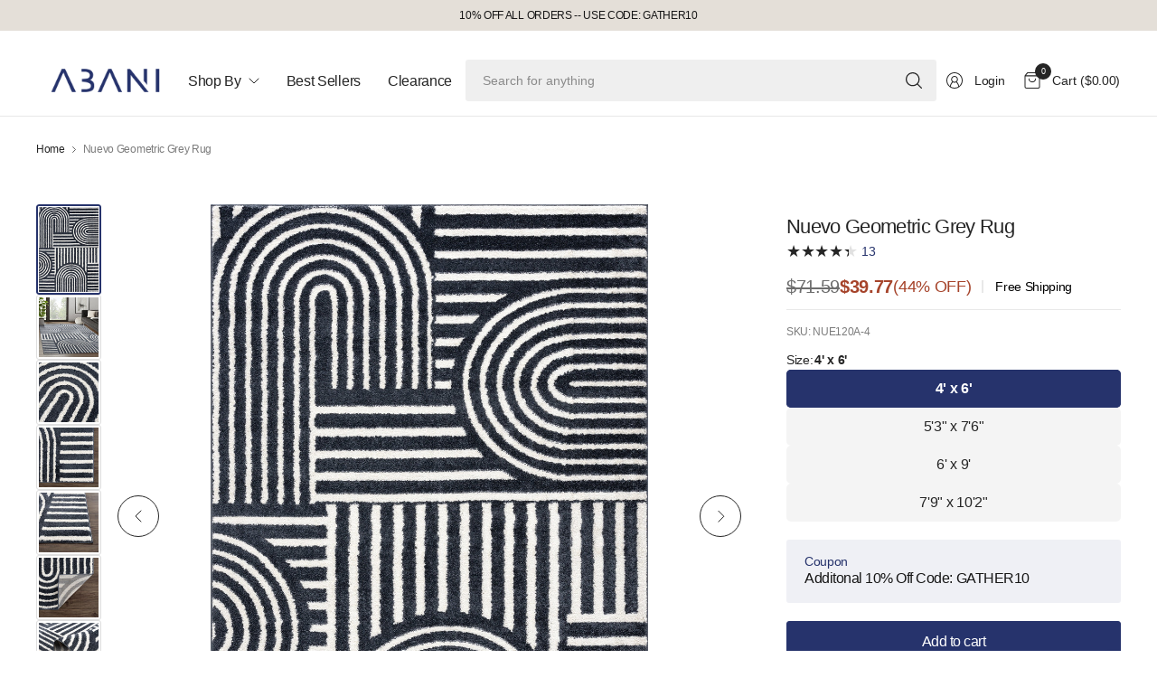

--- FILE ---
content_type: text/html; charset=utf-8
request_url: https://www.abanirugs.com/products/nuevo-nue120a
body_size: 46917
content:
<!doctype html><html class="no-js" lang="en" dir="ltr">
<head>
	<meta charset="utf-8">
	<meta http-equiv="X-UA-Compatible" content="IE=edge,chrome=1">
	<meta name="viewport" content="width=device-width, initial-scale=1, maximum-scale=5, viewport-fit=cover">
	<meta name="theme-color" content="#ffffff">
	<link rel="canonical" href="https://www.abanirugs.com/products/nuevo-nue120a">
	<link rel="preconnect" href="https://cdn.shopify.com" crossorigin>
  
	<link href="//www.abanirugs.com/cdn/shop/t/56/assets/app.css?v=62201614782857474111760023620" as="style" rel="preload">
<link href="//www.abanirugs.com/cdn/shop/t/56/assets/product.css?v=116500671709399848611762262699" as="style" rel="preload">
<link rel="preload" as="image" href="//www.abanirugs.com/cdn/shop/products/OlW8PaQk_Easy-Resize.com.jpg?v=1646770087&width=375" imagesrcset="//www.abanirugs.com/cdn/shop/products/OlW8PaQk_Easy-Resize.com.jpg?v=1646770087&width=375 375w,//www.abanirugs.com/cdn/shop/products/OlW8PaQk_Easy-Resize.com.jpg?v=1646770087&width=690 690w,//www.abanirugs.com/cdn/shop/products/OlW8PaQk_Easy-Resize.com.jpg?v=1646770087&width=1380 1380w" imagesizes="auto">

<link href="//www.abanirugs.com/cdn/shop/t/56/assets/vendor.js?v=41477546860483910021760023620" as="script" rel="preload">
<link href="//www.abanirugs.com/cdn/shop/t/56/assets/app.js?v=86176880636938144961760023620" as="script" rel="preload">
<link href="//www.abanirugs.com/cdn/shop/t/56/assets/slideshow-vendor.js?v=73088757285059381971762263371" as="script" rel="preload">
<link href="//www.abanirugs.com/cdn/shop/t/56/assets/product.js?v=153697807375982459871760023620" as="script" rel="preload">


<script>
window.lazySizesConfig = window.lazySizesConfig || {};
window.lazySizesConfig.expand = 250;
window.lazySizesConfig.loadMode = 1;
window.lazySizesConfig.loadHidden = false;
</script>


	<link rel="icon" type="image/png" href="//www.abanirugs.com/cdn/shop/files/2530112_LogoEdit_Icon_011725.png?crop=center&height=32&v=1738676735&width=32">

	<title>
	Nuevo Geometric Grey Rug &ndash; Abanirugs
	</title>

	
	<meta name="description" content="A rug design from our Mid Century inspired Nuevo collection features a repetitive pattern of arches and black and cream stripes. Neutral tones and continuous lines flow easily into any space. Decorate your space with a bold modern rug to create a mesmerizing decor. Style: Modern Collection: Nuevo Material: Polypropylen">
	


<meta property="og:site_name" content="Abanirugs">
<meta property="og:url" content="https://www.abanirugs.com/products/nuevo-nue120a">
<meta property="og:title" content="Nuevo Geometric Grey Rug">
<meta property="og:type" content="product">
<meta property="og:description" content="A rug design from our Mid Century inspired Nuevo collection features a repetitive pattern of arches and black and cream stripes. Neutral tones and continuous lines flow easily into any space. Decorate your space with a bold modern rug to create a mesmerizing decor. Style: Modern Collection: Nuevo Material: Polypropylen"><meta property="og:image" content="http://www.abanirugs.com/cdn/shop/products/OlW8PaQk_Easy-Resize.com.jpg?v=1646770087">
  <meta property="og:image:secure_url" content="https://www.abanirugs.com/cdn/shop/products/OlW8PaQk_Easy-Resize.com.jpg?v=1646770087">
  <meta property="og:image:width" content="898">
  <meta property="og:image:height" content="1280"><meta property="og:price:amount" content="39.77">
  <meta property="og:price:currency" content="USD"><meta name="twitter:card" content="summary_large_image">
<meta name="twitter:title" content="Nuevo Geometric Grey Rug">
<meta name="twitter:description" content="A rug design from our Mid Century inspired Nuevo collection features a repetitive pattern of arches and black and cream stripes. Neutral tones and continuous lines flow easily into any space. Decorate your space with a bold modern rug to create a mesmerizing decor. Style: Modern Collection: Nuevo Material: Polypropylen">


	<link href="//www.abanirugs.com/cdn/shop/t/56/assets/app.css?v=62201614782857474111760023620" rel="stylesheet" type="text/css" media="all" />
	<link href="//www.abanirugs.com/cdn/shop/t/56/assets/ugc.css?v=49659598369536027641762261911" rel="stylesheet" type="text/css" media="all" />
	<script src="//www.abanirugs.com/cdn/shop/t/56/assets/ugc.js?v=12545537922356666191762261761" type="text/javascript"></script>

	

	<style data-shopify>
	





	h1,h2,h3,h4,h5,h6,
	.h1,.h2,.h3,.h4,.h5,.h6,
	.logolink.text-logo,
	.heading-font,
	.h1-large,
	.customer-addresses .my-address .address-index {
		font-style: normal;
		font-weight: 500;
		font-family: Helvetica, Arial, sans-serif;
	}
	body,
	.body-font,
	.thb-product-detail .product-title {
		font-style: normal;
		font-weight: 400;
		font-family: Helvetica, Arial, sans-serif;
	}
	:root {
		--mobile-swipe-width: 75vw;
		--grid-width: 1350px;
		--grid-width-row: 1430px;
		--font-body-scale: 1.0;
		--font-body-line-height-scale: 1.0;
		--font-body-letter-spacing: -0.02em;
		--font-body-medium-weight: 500;
    --font-body-bold-weight: 700;
		--font-announcement-scale: 1.0;
		--font-heading-scale: 1.0;
		--font-heading-line-height-scale: 1.0;
		--font-heading-letter-spacing: -0.03em;
		--font-navigation-scale: 1.0;
		--font-product-title-scale: 1.0;
		--font-product-title-line-height-scale: 1.0;
		--button-letter-spacing: -0.03em;

		--button-border-radius: 3px;
		--textarea-border-radius: 3px;
		--general-border-radius: 3px;

		--bg-body: #ffffff;
		--bg-body-rgb: 255,255,255;
		--bg-body-darken: #f7f7f7;
		--payment-terms-background-color: #ffffff;
		--color-body: #252525;
		--color-body-rgb: 37,37,37;
		--color-border: rgba(var(--color-body-rgb),0.1);
		--color-heading: #171717;
		--color-heading-rgb: 23,23,23;
		--color-accent: #26336c;
		--color-accent-rgb: 38,51,108;
		--color-overlay: #4f4a45;
		--color-overlay-rgb: 79,74,69;
		--solid-button-background: #26336c;
		--solid-button-background-hover: #1d2752;

		--section-spacing-mobile: 15px;
		--section-spacing-desktop: 25px;

		--color-announcement-bar-text: #171717;
		--color-announcement-bar-bg: #e4dfd8;

		--color-header-bg: #ffffff;
		--color-header-bg-rgb: 255,255,255;
		--color-header-text: #252525;
		--color-header-text-rgb: 37,37,37;
		--color-header-border: rgba(var(--color-header-text-rgb), 0.1);

		--color-price: #a6442b;
		--color-price-discounted: #6D6D6D;

		--shopify-accelerated-checkout-button-block-size: 46px;
		--shopify-accelerated-checkout-inline-alignment: center;
		--shopify-accelerated-checkout-skeleton-animation-duration: 0.25s;
		--shopify-accelerated-checkout-button-border-radius: 3px;--color-star: #252525;--color-inventory-instock: #279A4B;--color-inventory-lowstock: #e7a331;--color-badge-sold-out: #a9a39d;
			--color-badge-sold-out-text: #4f4a45;--color-badge-sale: #f19c98;
			--color-badge-sale-text: #be2119;--color-badge-preorder: #f0f2ff;
			--color-badge-preorder-text: #3D5CFF;.badge.new-arrival{
					--color-badge: #90e3aa;
					--color-badge-text: #279A4B;
				}
			



--color-footer-text: #252525;
		--color-footer-text-rgb: 37,37,37;
		--color-footer-bg: #fdfaf8;
	}
</style>


    <script src="https://code.jquery.com/jquery-3.6.0.min.js" defer></script>
	<script>
		window.theme = window.theme || {};
		theme = {
			settings: {
				money_with_currency_format:"\u003cspan class=money\u003e${{amount}}\u003c\/span\u003e",
				cart_drawer:true,
				product_id: 7581084942552,
			},
			routes: {
				root_url: '/',
				cart_url: '/cart',
				cart_add_url: '/cart/add',
				search_url: '/search',
				cart_change_url: '/cart/change',
				cart_update_url: '/cart/update',
				predictive_search_url: '/search/suggest',
			},
			variantStrings: {
        addToCart: `Add to cart`,
        soldOut: `Sold out`,
        unavailable: `Unavailable`,
        preOrder: `Pre-order`,
      },
			strings: {
				requiresTerms: `You must agree with the terms and conditions of sales to check out`,
				showMore: `Show more`,
				showLess: `Show less`,
				showFilters: `Show filters`,
				shippingEstimatorNoResults: `Sorry, we do not ship to your address.`,
				shippingEstimatorOneResult: `There is one shipping rate for your address:`,
				shippingEstimatorMultipleResults: `There are several shipping rates for your address:`,
				shippingEstimatorError: `One or more error occurred while retrieving shipping rates:`
			}
		};
	</script>
	<script>window.performance && window.performance.mark && window.performance.mark('shopify.content_for_header.start');</script><meta name="facebook-domain-verification" content="f0psbmbnhbnh447ulqekhyslvmm4ei">
<meta name="facebook-domain-verification" content="x51ac8blkw953zwwmx8n05nd9cj9gc">
<meta id="shopify-digital-wallet" name="shopify-digital-wallet" content="/11477614649/digital_wallets/dialog">
<meta name="shopify-checkout-api-token" content="9569fc421427da4dfa1e50b6ae4f83f6">
<meta id="in-context-paypal-metadata" data-shop-id="11477614649" data-venmo-supported="false" data-environment="production" data-locale="en_US" data-paypal-v4="true" data-currency="USD">
<link rel="alternate" type="application/json+oembed" href="https://www.abanirugs.com/products/nuevo-nue120a.oembed">
<script async="async" src="/checkouts/internal/preloads.js?locale=en-US"></script>
<link rel="preconnect" href="https://shop.app" crossorigin="anonymous">
<script async="async" src="https://shop.app/checkouts/internal/preloads.js?locale=en-US&shop_id=11477614649" crossorigin="anonymous"></script>
<script id="apple-pay-shop-capabilities" type="application/json">{"shopId":11477614649,"countryCode":"US","currencyCode":"USD","merchantCapabilities":["supports3DS"],"merchantId":"gid:\/\/shopify\/Shop\/11477614649","merchantName":"Abanirugs","requiredBillingContactFields":["postalAddress","email","phone"],"requiredShippingContactFields":["postalAddress","email","phone"],"shippingType":"shipping","supportedNetworks":["visa","masterCard","amex","discover","elo","jcb"],"total":{"type":"pending","label":"Abanirugs","amount":"1.00"},"shopifyPaymentsEnabled":true,"supportsSubscriptions":true}</script>
<script id="shopify-features" type="application/json">{"accessToken":"9569fc421427da4dfa1e50b6ae4f83f6","betas":["rich-media-storefront-analytics"],"domain":"www.abanirugs.com","predictiveSearch":true,"shopId":11477614649,"locale":"en"}</script>
<script>var Shopify = Shopify || {};
Shopify.shop = "abanirugs.myshopify.com";
Shopify.locale = "en";
Shopify.currency = {"active":"USD","rate":"1.0"};
Shopify.country = "US";
Shopify.theme = {"name":"Copy of Pinnacle_9C_3\/31\/2025-Working - AES - J...","id":154598867160,"schema_name":"Pinnacle","schema_version":"2.0.0","theme_store_id":2852,"role":"main"};
Shopify.theme.handle = "null";
Shopify.theme.style = {"id":null,"handle":null};
Shopify.cdnHost = "www.abanirugs.com/cdn";
Shopify.routes = Shopify.routes || {};
Shopify.routes.root = "/";</script>
<script type="module">!function(o){(o.Shopify=o.Shopify||{}).modules=!0}(window);</script>
<script>!function(o){function n(){var o=[];function n(){o.push(Array.prototype.slice.apply(arguments))}return n.q=o,n}var t=o.Shopify=o.Shopify||{};t.loadFeatures=n(),t.autoloadFeatures=n()}(window);</script>
<script>
  window.ShopifyPay = window.ShopifyPay || {};
  window.ShopifyPay.apiHost = "shop.app\/pay";
  window.ShopifyPay.redirectState = null;
</script>
<script id="shop-js-analytics" type="application/json">{"pageType":"product"}</script>
<script defer="defer" async type="module" src="//www.abanirugs.com/cdn/shopifycloud/shop-js/modules/v2/client.init-shop-cart-sync_BdyHc3Nr.en.esm.js"></script>
<script defer="defer" async type="module" src="//www.abanirugs.com/cdn/shopifycloud/shop-js/modules/v2/chunk.common_Daul8nwZ.esm.js"></script>
<script type="module">
  await import("//www.abanirugs.com/cdn/shopifycloud/shop-js/modules/v2/client.init-shop-cart-sync_BdyHc3Nr.en.esm.js");
await import("//www.abanirugs.com/cdn/shopifycloud/shop-js/modules/v2/chunk.common_Daul8nwZ.esm.js");

  window.Shopify.SignInWithShop?.initShopCartSync?.({"fedCMEnabled":true,"windoidEnabled":true});

</script>
<script>
  window.Shopify = window.Shopify || {};
  if (!window.Shopify.featureAssets) window.Shopify.featureAssets = {};
  window.Shopify.featureAssets['shop-js'] = {"shop-cart-sync":["modules/v2/client.shop-cart-sync_QYOiDySF.en.esm.js","modules/v2/chunk.common_Daul8nwZ.esm.js"],"init-fed-cm":["modules/v2/client.init-fed-cm_DchLp9rc.en.esm.js","modules/v2/chunk.common_Daul8nwZ.esm.js"],"shop-button":["modules/v2/client.shop-button_OV7bAJc5.en.esm.js","modules/v2/chunk.common_Daul8nwZ.esm.js"],"init-windoid":["modules/v2/client.init-windoid_DwxFKQ8e.en.esm.js","modules/v2/chunk.common_Daul8nwZ.esm.js"],"shop-cash-offers":["modules/v2/client.shop-cash-offers_DWtL6Bq3.en.esm.js","modules/v2/chunk.common_Daul8nwZ.esm.js","modules/v2/chunk.modal_CQq8HTM6.esm.js"],"shop-toast-manager":["modules/v2/client.shop-toast-manager_CX9r1SjA.en.esm.js","modules/v2/chunk.common_Daul8nwZ.esm.js"],"init-shop-email-lookup-coordinator":["modules/v2/client.init-shop-email-lookup-coordinator_UhKnw74l.en.esm.js","modules/v2/chunk.common_Daul8nwZ.esm.js"],"pay-button":["modules/v2/client.pay-button_DzxNnLDY.en.esm.js","modules/v2/chunk.common_Daul8nwZ.esm.js"],"avatar":["modules/v2/client.avatar_BTnouDA3.en.esm.js"],"init-shop-cart-sync":["modules/v2/client.init-shop-cart-sync_BdyHc3Nr.en.esm.js","modules/v2/chunk.common_Daul8nwZ.esm.js"],"shop-login-button":["modules/v2/client.shop-login-button_D8B466_1.en.esm.js","modules/v2/chunk.common_Daul8nwZ.esm.js","modules/v2/chunk.modal_CQq8HTM6.esm.js"],"init-customer-accounts-sign-up":["modules/v2/client.init-customer-accounts-sign-up_C8fpPm4i.en.esm.js","modules/v2/client.shop-login-button_D8B466_1.en.esm.js","modules/v2/chunk.common_Daul8nwZ.esm.js","modules/v2/chunk.modal_CQq8HTM6.esm.js"],"init-shop-for-new-customer-accounts":["modules/v2/client.init-shop-for-new-customer-accounts_CVTO0Ztu.en.esm.js","modules/v2/client.shop-login-button_D8B466_1.en.esm.js","modules/v2/chunk.common_Daul8nwZ.esm.js","modules/v2/chunk.modal_CQq8HTM6.esm.js"],"init-customer-accounts":["modules/v2/client.init-customer-accounts_dRgKMfrE.en.esm.js","modules/v2/client.shop-login-button_D8B466_1.en.esm.js","modules/v2/chunk.common_Daul8nwZ.esm.js","modules/v2/chunk.modal_CQq8HTM6.esm.js"],"shop-follow-button":["modules/v2/client.shop-follow-button_CkZpjEct.en.esm.js","modules/v2/chunk.common_Daul8nwZ.esm.js","modules/v2/chunk.modal_CQq8HTM6.esm.js"],"lead-capture":["modules/v2/client.lead-capture_BntHBhfp.en.esm.js","modules/v2/chunk.common_Daul8nwZ.esm.js","modules/v2/chunk.modal_CQq8HTM6.esm.js"],"checkout-modal":["modules/v2/client.checkout-modal_CfxcYbTm.en.esm.js","modules/v2/chunk.common_Daul8nwZ.esm.js","modules/v2/chunk.modal_CQq8HTM6.esm.js"],"shop-login":["modules/v2/client.shop-login_Da4GZ2H6.en.esm.js","modules/v2/chunk.common_Daul8nwZ.esm.js","modules/v2/chunk.modal_CQq8HTM6.esm.js"],"payment-terms":["modules/v2/client.payment-terms_MV4M3zvL.en.esm.js","modules/v2/chunk.common_Daul8nwZ.esm.js","modules/v2/chunk.modal_CQq8HTM6.esm.js"]};
</script>
<script>(function() {
  var isLoaded = false;
  function asyncLoad() {
    if (isLoaded) return;
    isLoaded = true;
    var urls = ["\/\/www.powr.io\/powr.js?powr-token=abanirugs.myshopify.com\u0026external-type=shopify\u0026shop=abanirugs.myshopify.com","\/\/staticw2.yotpo.com\/9dNImKdA6sSMew7JUg32q2V4tnz3ucOVuRW2mmPo\/widget.js?shop=abanirugs.myshopify.com","https:\/\/shopify.livechatinc.com\/api\/v2\/script\/f433fbfa-9021-4e05-8828-84ec51a68c69\/widget.js?shop=abanirugs.myshopify.com","https:\/\/cdn.popt.in\/pixel.js?id=80116da1f2a85\u0026shop=abanirugs.myshopify.com","https:\/\/cdn1.stamped.io\/files\/widget.min.js?shop=abanirugs.myshopify.com","https:\/\/dev.younet.network\/scriptTag\/shopoe-aliexpress-review.js?shop=abanirugs.myshopify.com","https:\/\/cdn.ryviu.com\/v\/static\/js\/app.js?shop=abanirugs.myshopify.com","https:\/\/evi.spicegems.com\/js\/serve\/abanirugs.myshopify.com\/v1\/index_307f367800da2dfb9f807386a1ea42d907199ed1.js?v=live312\u0026shop=abanirugs.myshopify.com","https:\/\/d10lpsik1i8c69.cloudfront.net\/w.js?shop=abanirugs.myshopify.com","https:\/\/storage.nfcube.com\/instafeed-efe6822ccaba2d869104df79e90664a2.js?shop=abanirugs.myshopify.com","https:\/\/assets1.adroll.com\/shopify\/latest\/j\/shopify_rolling_bootstrap_v2.js?adroll_adv_id=RWBKT34YJZHHZFFYPT3S7K\u0026adroll_pix_id=6HUVNYENQRAPPOYY37A4YF\u0026shop=abanirugs.myshopify.com","\/\/cdn.shopify.com\/proxy\/e0c36ba811e4c2830c0213b22771bb308a1eaafb9b76d5e9750076572d2eea0b\/d1639lhkj5l89m.cloudfront.net\/js\/storefront\/uppromote.js?shop=abanirugs.myshopify.com\u0026sp-cache-control=cHVibGljLCBtYXgtYWdlPTkwMA"];
    for (var i = 0; i < urls.length; i++) {
      var s = document.createElement('script');
      s.type = 'text/javascript';
      s.async = true;
      s.src = urls[i];
      var x = document.getElementsByTagName('script')[0];
      x.parentNode.insertBefore(s, x);
    }
  };
  if(window.attachEvent) {
    window.attachEvent('onload', asyncLoad);
  } else {
    window.addEventListener('load', asyncLoad, false);
  }
})();</script>
<script id="__st">var __st={"a":11477614649,"offset":-18000,"reqid":"552542ee-c1d1-4e8a-809f-d6870a952f73-1768945891","pageurl":"www.abanirugs.com\/products\/nuevo-nue120a","u":"513a433f175c","p":"product","rtyp":"product","rid":7581084942552};</script>
<script>window.ShopifyPaypalV4VisibilityTracking = true;</script>
<script id="captcha-bootstrap">!function(){'use strict';const t='contact',e='account',n='new_comment',o=[[t,t],['blogs',n],['comments',n],[t,'customer']],c=[[e,'customer_login'],[e,'guest_login'],[e,'recover_customer_password'],[e,'create_customer']],r=t=>t.map((([t,e])=>`form[action*='/${t}']:not([data-nocaptcha='true']) input[name='form_type'][value='${e}']`)).join(','),a=t=>()=>t?[...document.querySelectorAll(t)].map((t=>t.form)):[];function s(){const t=[...o],e=r(t);return a(e)}const i='password',u='form_key',d=['recaptcha-v3-token','g-recaptcha-response','h-captcha-response',i],f=()=>{try{return window.sessionStorage}catch{return}},m='__shopify_v',_=t=>t.elements[u];function p(t,e,n=!1){try{const o=window.sessionStorage,c=JSON.parse(o.getItem(e)),{data:r}=function(t){const{data:e,action:n}=t;return t[m]||n?{data:e,action:n}:{data:t,action:n}}(c);for(const[e,n]of Object.entries(r))t.elements[e]&&(t.elements[e].value=n);n&&o.removeItem(e)}catch(o){console.error('form repopulation failed',{error:o})}}const l='form_type',E='cptcha';function T(t){t.dataset[E]=!0}const w=window,h=w.document,L='Shopify',v='ce_forms',y='captcha';let A=!1;((t,e)=>{const n=(g='f06e6c50-85a8-45c8-87d0-21a2b65856fe',I='https://cdn.shopify.com/shopifycloud/storefront-forms-hcaptcha/ce_storefront_forms_captcha_hcaptcha.v1.5.2.iife.js',D={infoText:'Protected by hCaptcha',privacyText:'Privacy',termsText:'Terms'},(t,e,n)=>{const o=w[L][v],c=o.bindForm;if(c)return c(t,g,e,D).then(n);var r;o.q.push([[t,g,e,D],n]),r=I,A||(h.body.append(Object.assign(h.createElement('script'),{id:'captcha-provider',async:!0,src:r})),A=!0)});var g,I,D;w[L]=w[L]||{},w[L][v]=w[L][v]||{},w[L][v].q=[],w[L][y]=w[L][y]||{},w[L][y].protect=function(t,e){n(t,void 0,e),T(t)},Object.freeze(w[L][y]),function(t,e,n,w,h,L){const[v,y,A,g]=function(t,e,n){const i=e?o:[],u=t?c:[],d=[...i,...u],f=r(d),m=r(i),_=r(d.filter((([t,e])=>n.includes(e))));return[a(f),a(m),a(_),s()]}(w,h,L),I=t=>{const e=t.target;return e instanceof HTMLFormElement?e:e&&e.form},D=t=>v().includes(t);t.addEventListener('submit',(t=>{const e=I(t);if(!e)return;const n=D(e)&&!e.dataset.hcaptchaBound&&!e.dataset.recaptchaBound,o=_(e),c=g().includes(e)&&(!o||!o.value);(n||c)&&t.preventDefault(),c&&!n&&(function(t){try{if(!f())return;!function(t){const e=f();if(!e)return;const n=_(t);if(!n)return;const o=n.value;o&&e.removeItem(o)}(t);const e=Array.from(Array(32),(()=>Math.random().toString(36)[2])).join('');!function(t,e){_(t)||t.append(Object.assign(document.createElement('input'),{type:'hidden',name:u})),t.elements[u].value=e}(t,e),function(t,e){const n=f();if(!n)return;const o=[...t.querySelectorAll(`input[type='${i}']`)].map((({name:t})=>t)),c=[...d,...o],r={};for(const[a,s]of new FormData(t).entries())c.includes(a)||(r[a]=s);n.setItem(e,JSON.stringify({[m]:1,action:t.action,data:r}))}(t,e)}catch(e){console.error('failed to persist form',e)}}(e),e.submit())}));const S=(t,e)=>{t&&!t.dataset[E]&&(n(t,e.some((e=>e===t))),T(t))};for(const o of['focusin','change'])t.addEventListener(o,(t=>{const e=I(t);D(e)&&S(e,y())}));const B=e.get('form_key'),M=e.get(l),P=B&&M;t.addEventListener('DOMContentLoaded',(()=>{const t=y();if(P)for(const e of t)e.elements[l].value===M&&p(e,B);[...new Set([...A(),...v().filter((t=>'true'===t.dataset.shopifyCaptcha))])].forEach((e=>S(e,t)))}))}(h,new URLSearchParams(w.location.search),n,t,e,['guest_login'])})(!0,!0)}();</script>
<script integrity="sha256-4kQ18oKyAcykRKYeNunJcIwy7WH5gtpwJnB7kiuLZ1E=" data-source-attribution="shopify.loadfeatures" defer="defer" src="//www.abanirugs.com/cdn/shopifycloud/storefront/assets/storefront/load_feature-a0a9edcb.js" crossorigin="anonymous"></script>
<script crossorigin="anonymous" defer="defer" src="//www.abanirugs.com/cdn/shopifycloud/storefront/assets/shopify_pay/storefront-65b4c6d7.js?v=20250812"></script>
<script data-source-attribution="shopify.dynamic_checkout.dynamic.init">var Shopify=Shopify||{};Shopify.PaymentButton=Shopify.PaymentButton||{isStorefrontPortableWallets:!0,init:function(){window.Shopify.PaymentButton.init=function(){};var t=document.createElement("script");t.src="https://www.abanirugs.com/cdn/shopifycloud/portable-wallets/latest/portable-wallets.en.js",t.type="module",document.head.appendChild(t)}};
</script>
<script data-source-attribution="shopify.dynamic_checkout.buyer_consent">
  function portableWalletsHideBuyerConsent(e){var t=document.getElementById("shopify-buyer-consent"),n=document.getElementById("shopify-subscription-policy-button");t&&n&&(t.classList.add("hidden"),t.setAttribute("aria-hidden","true"),n.removeEventListener("click",e))}function portableWalletsShowBuyerConsent(e){var t=document.getElementById("shopify-buyer-consent"),n=document.getElementById("shopify-subscription-policy-button");t&&n&&(t.classList.remove("hidden"),t.removeAttribute("aria-hidden"),n.addEventListener("click",e))}window.Shopify?.PaymentButton&&(window.Shopify.PaymentButton.hideBuyerConsent=portableWalletsHideBuyerConsent,window.Shopify.PaymentButton.showBuyerConsent=portableWalletsShowBuyerConsent);
</script>
<script data-source-attribution="shopify.dynamic_checkout.cart.bootstrap">document.addEventListener("DOMContentLoaded",(function(){function t(){return document.querySelector("shopify-accelerated-checkout-cart, shopify-accelerated-checkout")}if(t())Shopify.PaymentButton.init();else{new MutationObserver((function(e,n){t()&&(Shopify.PaymentButton.init(),n.disconnect())})).observe(document.body,{childList:!0,subtree:!0})}}));
</script>
<link id="shopify-accelerated-checkout-styles" rel="stylesheet" media="screen" href="https://www.abanirugs.com/cdn/shopifycloud/portable-wallets/latest/accelerated-checkout-backwards-compat.css" crossorigin="anonymous">
<style id="shopify-accelerated-checkout-cart">
        #shopify-buyer-consent {
  margin-top: 1em;
  display: inline-block;
  width: 100%;
}

#shopify-buyer-consent.hidden {
  display: none;
}

#shopify-subscription-policy-button {
  background: none;
  border: none;
  padding: 0;
  text-decoration: underline;
  font-size: inherit;
  cursor: pointer;
}

#shopify-subscription-policy-button::before {
  box-shadow: none;
}

      </style>

<script>window.performance && window.performance.mark && window.performance.mark('shopify.content_for_header.end');</script> <!-- Header hook for plugins -->

	<script>document.documentElement.className = document.documentElement.className.replace('no-js', 'js');</script>
	
<!-- BEGIN app block: shopify://apps/yotpo-product-reviews/blocks/settings/eb7dfd7d-db44-4334-bc49-c893b51b36cf -->


  <script type="text/javascript" src="https://cdn-widgetsrepository.yotpo.com/v1/loader/9dNImKdA6sSMew7JUg32q2V4tnz3ucOVuRW2mmPo?languageCode=en" async></script>



  
<!-- END app block --><!-- BEGIN app block: shopify://apps/bm-country-blocker-ip-blocker/blocks/boostmark-blocker/bf9db4b9-be4b-45e1-8127-bbcc07d93e7e -->

  <script src="https://cdn.shopify.com/extensions/019b300f-1323-7b7a-bda2-a589132c3189/boostymark-regionblock-71/assets/blocker.js?v=4&shop=abanirugs.myshopify.com" async></script>
  <script src="https://cdn.shopify.com/extensions/019b300f-1323-7b7a-bda2-a589132c3189/boostymark-regionblock-71/assets/jk4ukh.js?c=6&shop=abanirugs.myshopify.com" async></script>

  
    <script async>
      function _0x3f8f(_0x223ce8,_0x21bbeb){var _0x6fb9ec=_0x6fb9();return _0x3f8f=function(_0x3f8f82,_0x5dbe6e){_0x3f8f82=_0x3f8f82-0x191;var _0x51bf69=_0x6fb9ec[_0x3f8f82];return _0x51bf69;},_0x3f8f(_0x223ce8,_0x21bbeb);}(function(_0x4724fe,_0xeb51bb){var _0x47dea2=_0x3f8f,_0x141c8b=_0x4724fe();while(!![]){try{var _0x4a9abe=parseInt(_0x47dea2(0x1af))/0x1*(-parseInt(_0x47dea2(0x1aa))/0x2)+-parseInt(_0x47dea2(0x1a7))/0x3*(parseInt(_0x47dea2(0x192))/0x4)+parseInt(_0x47dea2(0x1a3))/0x5*(parseInt(_0x47dea2(0x1a6))/0x6)+-parseInt(_0x47dea2(0x19d))/0x7*(-parseInt(_0x47dea2(0x191))/0x8)+-parseInt(_0x47dea2(0x1a4))/0x9*(parseInt(_0x47dea2(0x196))/0xa)+-parseInt(_0x47dea2(0x1a0))/0xb+parseInt(_0x47dea2(0x198))/0xc;if(_0x4a9abe===_0xeb51bb)break;else _0x141c8b['push'](_0x141c8b['shift']());}catch(_0x5bdae7){_0x141c8b['push'](_0x141c8b['shift']());}}}(_0x6fb9,0x2b917),function e(){var _0x379294=_0x3f8f;window[_0x379294(0x19f)]=![];var _0x59af3b=new MutationObserver(function(_0x10185c){var _0x39bea0=_0x379294;_0x10185c[_0x39bea0(0x19b)](function(_0x486a2e){var _0x1ea3a0=_0x39bea0;_0x486a2e['addedNodes'][_0x1ea3a0(0x19b)](function(_0x1880c1){var _0x37d441=_0x1ea3a0;if(_0x1880c1[_0x37d441(0x193)]===_0x37d441(0x19c)&&window[_0x37d441(0x19f)]==![]){var _0x64f391=_0x1880c1['textContent']||_0x1880c1[_0x37d441(0x19e)];_0x64f391[_0x37d441(0x1ad)](_0x37d441(0x1ab))&&(window[_0x37d441(0x19f)]=!![],window['_bm_blocked_script']=_0x64f391,_0x1880c1[_0x37d441(0x194)][_0x37d441(0x1a2)](_0x1880c1),_0x59af3b[_0x37d441(0x195)]());}});});});_0x59af3b[_0x379294(0x1a9)](document[_0x379294(0x1a5)],{'childList':!![],'subtree':!![]}),setTimeout(()=>{var _0x43bd71=_0x379294;if(!window[_0x43bd71(0x1ae)]&&window['_bm_blocked']){var _0x4f89e0=document[_0x43bd71(0x1a8)](_0x43bd71(0x19a));_0x4f89e0[_0x43bd71(0x1ac)]=_0x43bd71(0x197),_0x4f89e0[_0x43bd71(0x1a1)]=window['_bm_blocked_script'],document[_0x43bd71(0x199)]['appendChild'](_0x4f89e0);}},0x2ee0);}());function _0x6fb9(){var _0x432d5b=['head','script','forEach','SCRIPT','7fPmGqS','src','_bm_blocked','1276902CZtaAd','textContent','removeChild','5xRSprd','513qTrjgw','documentElement','1459980yoQzSv','6QRCLrj','createElement','observe','33750bDyRAA','var\x20customDocumentWrite\x20=\x20function(content)','className','includes','bmExtension','11ecERGS','2776368sDqaNF','444776RGnQWH','nodeName','parentNode','disconnect','25720cFqzCY','analytics','3105336gpytKO'];_0x6fb9=function(){return _0x432d5b;};return _0x6fb9();}
    </script>
  

  

  
    <script async>
      !function(){var t;new MutationObserver(function(t,e){if(document.body&&(e.disconnect(),!window.bmExtension)){let i=document.createElement('div');i.id='bm-preload-mask',i.style.cssText='position: fixed !important; top: 0 !important; left: 0 !important; width: 100% !important; height: 100% !important; background-color: white !important; z-index: 2147483647 !important; display: block !important;',document.body.appendChild(i),setTimeout(function(){i.parentNode&&i.parentNode.removeChild(i);},1e4);}}).observe(document.documentElement,{childList:!0,subtree:!0});}();
    </script>
  

  

  













<!-- END app block --><link href="https://monorail-edge.shopifysvc.com" rel="dns-prefetch">
<script>(function(){if ("sendBeacon" in navigator && "performance" in window) {try {var session_token_from_headers = performance.getEntriesByType('navigation')[0].serverTiming.find(x => x.name == '_s').description;} catch {var session_token_from_headers = undefined;}var session_cookie_matches = document.cookie.match(/_shopify_s=([^;]*)/);var session_token_from_cookie = session_cookie_matches && session_cookie_matches.length === 2 ? session_cookie_matches[1] : "";var session_token = session_token_from_headers || session_token_from_cookie || "";function handle_abandonment_event(e) {var entries = performance.getEntries().filter(function(entry) {return /monorail-edge.shopifysvc.com/.test(entry.name);});if (!window.abandonment_tracked && entries.length === 0) {window.abandonment_tracked = true;var currentMs = Date.now();var navigation_start = performance.timing.navigationStart;var payload = {shop_id: 11477614649,url: window.location.href,navigation_start,duration: currentMs - navigation_start,session_token,page_type: "product"};window.navigator.sendBeacon("https://monorail-edge.shopifysvc.com/v1/produce", JSON.stringify({schema_id: "online_store_buyer_site_abandonment/1.1",payload: payload,metadata: {event_created_at_ms: currentMs,event_sent_at_ms: currentMs}}));}}window.addEventListener('pagehide', handle_abandonment_event);}}());</script>
<script id="web-pixels-manager-setup">(function e(e,d,r,n,o){if(void 0===o&&(o={}),!Boolean(null===(a=null===(i=window.Shopify)||void 0===i?void 0:i.analytics)||void 0===a?void 0:a.replayQueue)){var i,a;window.Shopify=window.Shopify||{};var t=window.Shopify;t.analytics=t.analytics||{};var s=t.analytics;s.replayQueue=[],s.publish=function(e,d,r){return s.replayQueue.push([e,d,r]),!0};try{self.performance.mark("wpm:start")}catch(e){}var l=function(){var e={modern:/Edge?\/(1{2}[4-9]|1[2-9]\d|[2-9]\d{2}|\d{4,})\.\d+(\.\d+|)|Firefox\/(1{2}[4-9]|1[2-9]\d|[2-9]\d{2}|\d{4,})\.\d+(\.\d+|)|Chrom(ium|e)\/(9{2}|\d{3,})\.\d+(\.\d+|)|(Maci|X1{2}).+ Version\/(15\.\d+|(1[6-9]|[2-9]\d|\d{3,})\.\d+)([,.]\d+|)( \(\w+\)|)( Mobile\/\w+|) Safari\/|Chrome.+OPR\/(9{2}|\d{3,})\.\d+\.\d+|(CPU[ +]OS|iPhone[ +]OS|CPU[ +]iPhone|CPU IPhone OS|CPU iPad OS)[ +]+(15[._]\d+|(1[6-9]|[2-9]\d|\d{3,})[._]\d+)([._]\d+|)|Android:?[ /-](13[3-9]|1[4-9]\d|[2-9]\d{2}|\d{4,})(\.\d+|)(\.\d+|)|Android.+Firefox\/(13[5-9]|1[4-9]\d|[2-9]\d{2}|\d{4,})\.\d+(\.\d+|)|Android.+Chrom(ium|e)\/(13[3-9]|1[4-9]\d|[2-9]\d{2}|\d{4,})\.\d+(\.\d+|)|SamsungBrowser\/([2-9]\d|\d{3,})\.\d+/,legacy:/Edge?\/(1[6-9]|[2-9]\d|\d{3,})\.\d+(\.\d+|)|Firefox\/(5[4-9]|[6-9]\d|\d{3,})\.\d+(\.\d+|)|Chrom(ium|e)\/(5[1-9]|[6-9]\d|\d{3,})\.\d+(\.\d+|)([\d.]+$|.*Safari\/(?![\d.]+ Edge\/[\d.]+$))|(Maci|X1{2}).+ Version\/(10\.\d+|(1[1-9]|[2-9]\d|\d{3,})\.\d+)([,.]\d+|)( \(\w+\)|)( Mobile\/\w+|) Safari\/|Chrome.+OPR\/(3[89]|[4-9]\d|\d{3,})\.\d+\.\d+|(CPU[ +]OS|iPhone[ +]OS|CPU[ +]iPhone|CPU IPhone OS|CPU iPad OS)[ +]+(10[._]\d+|(1[1-9]|[2-9]\d|\d{3,})[._]\d+)([._]\d+|)|Android:?[ /-](13[3-9]|1[4-9]\d|[2-9]\d{2}|\d{4,})(\.\d+|)(\.\d+|)|Mobile Safari.+OPR\/([89]\d|\d{3,})\.\d+\.\d+|Android.+Firefox\/(13[5-9]|1[4-9]\d|[2-9]\d{2}|\d{4,})\.\d+(\.\d+|)|Android.+Chrom(ium|e)\/(13[3-9]|1[4-9]\d|[2-9]\d{2}|\d{4,})\.\d+(\.\d+|)|Android.+(UC? ?Browser|UCWEB|U3)[ /]?(15\.([5-9]|\d{2,})|(1[6-9]|[2-9]\d|\d{3,})\.\d+)\.\d+|SamsungBrowser\/(5\.\d+|([6-9]|\d{2,})\.\d+)|Android.+MQ{2}Browser\/(14(\.(9|\d{2,})|)|(1[5-9]|[2-9]\d|\d{3,})(\.\d+|))(\.\d+|)|K[Aa][Ii]OS\/(3\.\d+|([4-9]|\d{2,})\.\d+)(\.\d+|)/},d=e.modern,r=e.legacy,n=navigator.userAgent;return n.match(d)?"modern":n.match(r)?"legacy":"unknown"}(),u="modern"===l?"modern":"legacy",c=(null!=n?n:{modern:"",legacy:""})[u],f=function(e){return[e.baseUrl,"/wpm","/b",e.hashVersion,"modern"===e.buildTarget?"m":"l",".js"].join("")}({baseUrl:d,hashVersion:r,buildTarget:u}),m=function(e){var d=e.version,r=e.bundleTarget,n=e.surface,o=e.pageUrl,i=e.monorailEndpoint;return{emit:function(e){var a=e.status,t=e.errorMsg,s=(new Date).getTime(),l=JSON.stringify({metadata:{event_sent_at_ms:s},events:[{schema_id:"web_pixels_manager_load/3.1",payload:{version:d,bundle_target:r,page_url:o,status:a,surface:n,error_msg:t},metadata:{event_created_at_ms:s}}]});if(!i)return console&&console.warn&&console.warn("[Web Pixels Manager] No Monorail endpoint provided, skipping logging."),!1;try{return self.navigator.sendBeacon.bind(self.navigator)(i,l)}catch(e){}var u=new XMLHttpRequest;try{return u.open("POST",i,!0),u.setRequestHeader("Content-Type","text/plain"),u.send(l),!0}catch(e){return console&&console.warn&&console.warn("[Web Pixels Manager] Got an unhandled error while logging to Monorail."),!1}}}}({version:r,bundleTarget:l,surface:e.surface,pageUrl:self.location.href,monorailEndpoint:e.monorailEndpoint});try{o.browserTarget=l,function(e){var d=e.src,r=e.async,n=void 0===r||r,o=e.onload,i=e.onerror,a=e.sri,t=e.scriptDataAttributes,s=void 0===t?{}:t,l=document.createElement("script"),u=document.querySelector("head"),c=document.querySelector("body");if(l.async=n,l.src=d,a&&(l.integrity=a,l.crossOrigin="anonymous"),s)for(var f in s)if(Object.prototype.hasOwnProperty.call(s,f))try{l.dataset[f]=s[f]}catch(e){}if(o&&l.addEventListener("load",o),i&&l.addEventListener("error",i),u)u.appendChild(l);else{if(!c)throw new Error("Did not find a head or body element to append the script");c.appendChild(l)}}({src:f,async:!0,onload:function(){if(!function(){var e,d;return Boolean(null===(d=null===(e=window.Shopify)||void 0===e?void 0:e.analytics)||void 0===d?void 0:d.initialized)}()){var d=window.webPixelsManager.init(e)||void 0;if(d){var r=window.Shopify.analytics;r.replayQueue.forEach((function(e){var r=e[0],n=e[1],o=e[2];d.publishCustomEvent(r,n,o)})),r.replayQueue=[],r.publish=d.publishCustomEvent,r.visitor=d.visitor,r.initialized=!0}}},onerror:function(){return m.emit({status:"failed",errorMsg:"".concat(f," has failed to load")})},sri:function(e){var d=/^sha384-[A-Za-z0-9+/=]+$/;return"string"==typeof e&&d.test(e)}(c)?c:"",scriptDataAttributes:o}),m.emit({status:"loading"})}catch(e){m.emit({status:"failed",errorMsg:(null==e?void 0:e.message)||"Unknown error"})}}})({shopId: 11477614649,storefrontBaseUrl: "https://www.abanirugs.com",extensionsBaseUrl: "https://extensions.shopifycdn.com/cdn/shopifycloud/web-pixels-manager",monorailEndpoint: "https://monorail-edge.shopifysvc.com/unstable/produce_batch",surface: "storefront-renderer",enabledBetaFlags: ["2dca8a86"],webPixelsConfigList: [{"id":"1626996952","configuration":"{\"yotpoStoreId\":\"9dNImKdA6sSMew7JUg32q2V4tnz3ucOVuRW2mmPo\"}","eventPayloadVersion":"v1","runtimeContext":"STRICT","scriptVersion":"8bb37a256888599d9a3d57f0551d3859","type":"APP","apiClientId":70132,"privacyPurposes":["ANALYTICS","MARKETING","SALE_OF_DATA"],"dataSharingAdjustments":{"protectedCustomerApprovalScopes":["read_customer_address","read_customer_email","read_customer_name","read_customer_personal_data","read_customer_phone"]}},{"id":"1253474520","configuration":"{\"pixel_id\":\"211698346574556\",\"pixel_type\":\"facebook_pixel\"}","eventPayloadVersion":"v1","runtimeContext":"OPEN","scriptVersion":"ca16bc87fe92b6042fbaa3acc2fbdaa6","type":"APP","apiClientId":2329312,"privacyPurposes":["ANALYTICS","MARKETING","SALE_OF_DATA"],"dataSharingAdjustments":{"protectedCustomerApprovalScopes":["read_customer_address","read_customer_email","read_customer_name","read_customer_personal_data","read_customer_phone"]}},{"id":"1182466264","configuration":"{\"storeUuid\":\"f433fbfa-9021-4e05-8828-84ec51a68c69\"}","eventPayloadVersion":"v1","runtimeContext":"STRICT","scriptVersion":"035ee28a6488b3027bb897f191857f56","type":"APP","apiClientId":1806141,"privacyPurposes":["ANALYTICS","MARKETING","SALE_OF_DATA"],"dataSharingAdjustments":{"protectedCustomerApprovalScopes":["read_customer_address","read_customer_email","read_customer_name","read_customer_personal_data","read_customer_phone"]}},{"id":"859799768","configuration":"{\"pixelCode\":\"D0ECSRJC77U3MED093CG\"}","eventPayloadVersion":"v1","runtimeContext":"STRICT","scriptVersion":"22e92c2ad45662f435e4801458fb78cc","type":"APP","apiClientId":4383523,"privacyPurposes":["ANALYTICS","MARKETING","SALE_OF_DATA"],"dataSharingAdjustments":{"protectedCustomerApprovalScopes":["read_customer_address","read_customer_email","read_customer_name","read_customer_personal_data","read_customer_phone"]}},{"id":"848330968","configuration":"{\"shopId\":\"207475\",\"env\":\"production\",\"metaData\":\"[]\"}","eventPayloadVersion":"v1","runtimeContext":"STRICT","scriptVersion":"8e11013497942cd9be82d03af35714e6","type":"APP","apiClientId":2773553,"privacyPurposes":[],"dataSharingAdjustments":{"protectedCustomerApprovalScopes":["read_customer_address","read_customer_email","read_customer_name","read_customer_personal_data","read_customer_phone"]}},{"id":"793313496","configuration":"{\"advertisableEid\":\"RWBKT34YJZHHZFFYPT3S7K\",\"pixelEid\":\"6HUVNYENQRAPPOYY37A4YF\"}","eventPayloadVersion":"v1","runtimeContext":"STRICT","scriptVersion":"ba1ef5286d067b01e04bdc37410b8082","type":"APP","apiClientId":1005866,"privacyPurposes":[],"dataSharingAdjustments":{"protectedCustomerApprovalScopes":["read_customer_address","read_customer_email","read_customer_name","read_customer_personal_data","read_customer_phone"]}},{"id":"657359064","configuration":"{\"config\":\"{\\\"pixel_id\\\":\\\"G-2RZ5E6LF3B\\\",\\\"target_country\\\":\\\"US\\\",\\\"gtag_events\\\":[{\\\"type\\\":\\\"begin_checkout\\\",\\\"action_label\\\":\\\"G-2RZ5E6LF3B\\\"},{\\\"type\\\":\\\"search\\\",\\\"action_label\\\":\\\"G-2RZ5E6LF3B\\\"},{\\\"type\\\":\\\"view_item\\\",\\\"action_label\\\":\\\"G-2RZ5E6LF3B\\\"},{\\\"type\\\":\\\"purchase\\\",\\\"action_label\\\":\\\"G-2RZ5E6LF3B\\\"},{\\\"type\\\":\\\"page_view\\\",\\\"action_label\\\":\\\"G-2RZ5E6LF3B\\\"},{\\\"type\\\":\\\"add_payment_info\\\",\\\"action_label\\\":\\\"G-2RZ5E6LF3B\\\"},{\\\"type\\\":\\\"add_to_cart\\\",\\\"action_label\\\":\\\"G-2RZ5E6LF3B\\\"}],\\\"enable_monitoring_mode\\\":false}\"}","eventPayloadVersion":"v1","runtimeContext":"OPEN","scriptVersion":"b2a88bafab3e21179ed38636efcd8a93","type":"APP","apiClientId":1780363,"privacyPurposes":[],"dataSharingAdjustments":{"protectedCustomerApprovalScopes":["read_customer_address","read_customer_email","read_customer_name","read_customer_personal_data","read_customer_phone"]}},{"id":"90636504","configuration":"{\"tagID\":\"2613294405788\"}","eventPayloadVersion":"v1","runtimeContext":"STRICT","scriptVersion":"18031546ee651571ed29edbe71a3550b","type":"APP","apiClientId":3009811,"privacyPurposes":["ANALYTICS","MARKETING","SALE_OF_DATA"],"dataSharingAdjustments":{"protectedCustomerApprovalScopes":["read_customer_address","read_customer_email","read_customer_name","read_customer_personal_data","read_customer_phone"]}},{"id":"61767896","eventPayloadVersion":"v1","runtimeContext":"LAX","scriptVersion":"1","type":"CUSTOM","privacyPurposes":["MARKETING"],"name":"Meta pixel (migrated)"},{"id":"74514648","eventPayloadVersion":"v1","runtimeContext":"LAX","scriptVersion":"1","type":"CUSTOM","privacyPurposes":["ANALYTICS"],"name":"Google Analytics tag (migrated)"},{"id":"shopify-app-pixel","configuration":"{}","eventPayloadVersion":"v1","runtimeContext":"STRICT","scriptVersion":"0450","apiClientId":"shopify-pixel","type":"APP","privacyPurposes":["ANALYTICS","MARKETING"]},{"id":"shopify-custom-pixel","eventPayloadVersion":"v1","runtimeContext":"LAX","scriptVersion":"0450","apiClientId":"shopify-pixel","type":"CUSTOM","privacyPurposes":["ANALYTICS","MARKETING"]}],isMerchantRequest: false,initData: {"shop":{"name":"Abanirugs","paymentSettings":{"currencyCode":"USD"},"myshopifyDomain":"abanirugs.myshopify.com","countryCode":"US","storefrontUrl":"https:\/\/www.abanirugs.com"},"customer":null,"cart":null,"checkout":null,"productVariants":[{"price":{"amount":39.77,"currencyCode":"USD"},"product":{"title":"Nuevo Geometric Grey Rug","vendor":"ABANI Rugs","id":"7581084942552","untranslatedTitle":"Nuevo Geometric Grey Rug","url":"\/products\/nuevo-nue120a","type":"Area Rug"},"id":"42396863627480","image":{"src":"\/\/www.abanirugs.com\/cdn\/shop\/products\/OlW8PaQk_Easy-Resize.com.jpg?v=1646770087"},"sku":"NUE120A-4","title":"4' x 6'","untranslatedTitle":"4' x 6'"},{"price":{"amount":69.85,"currencyCode":"USD"},"product":{"title":"Nuevo Geometric Grey Rug","vendor":"ABANI Rugs","id":"7581084942552","untranslatedTitle":"Nuevo Geometric Grey Rug","url":"\/products\/nuevo-nue120a","type":"Area Rug"},"id":"42396863660248","image":{"src":"\/\/www.abanirugs.com\/cdn\/shop\/products\/OlW8PaQk_Easy-Resize.com.jpg?v=1646770087"},"sku":"NUE120A-5","title":"5'3\" x 7'6\"","untranslatedTitle":"5'3\" x 7'6\""},{"price":{"amount":86.63,"currencyCode":"USD"},"product":{"title":"Nuevo Geometric Grey Rug","vendor":"ABANI Rugs","id":"7581084942552","untranslatedTitle":"Nuevo Geometric Grey Rug","url":"\/products\/nuevo-nue120a","type":"Area Rug"},"id":"42396863693016","image":{"src":"\/\/www.abanirugs.com\/cdn\/shop\/products\/OlW8PaQk_Easy-Resize.com.jpg?v=1646770087"},"sku":"NUE120A-6","title":"6' x 9'","untranslatedTitle":"6' x 9'"},{"price":{"amount":112.43,"currencyCode":"USD"},"product":{"title":"Nuevo Geometric Grey Rug","vendor":"ABANI Rugs","id":"7581084942552","untranslatedTitle":"Nuevo Geometric Grey Rug","url":"\/products\/nuevo-nue120a","type":"Area Rug"},"id":"42396863725784","image":{"src":"\/\/www.abanirugs.com\/cdn\/shop\/products\/OlW8PaQk_Easy-Resize.com.jpg?v=1646770087"},"sku":"NUE120A-8","title":"7'9\" x 10'2\"","untranslatedTitle":"7'9\" x 10'2\""}],"purchasingCompany":null},},"https://www.abanirugs.com/cdn","fcfee988w5aeb613cpc8e4bc33m6693e112",{"modern":"","legacy":""},{"shopId":"11477614649","storefrontBaseUrl":"https:\/\/www.abanirugs.com","extensionBaseUrl":"https:\/\/extensions.shopifycdn.com\/cdn\/shopifycloud\/web-pixels-manager","surface":"storefront-renderer","enabledBetaFlags":"[\"2dca8a86\"]","isMerchantRequest":"false","hashVersion":"fcfee988w5aeb613cpc8e4bc33m6693e112","publish":"custom","events":"[[\"page_viewed\",{}],[\"product_viewed\",{\"productVariant\":{\"price\":{\"amount\":39.77,\"currencyCode\":\"USD\"},\"product\":{\"title\":\"Nuevo Geometric Grey Rug\",\"vendor\":\"ABANI Rugs\",\"id\":\"7581084942552\",\"untranslatedTitle\":\"Nuevo Geometric Grey Rug\",\"url\":\"\/products\/nuevo-nue120a\",\"type\":\"Area Rug\"},\"id\":\"42396863627480\",\"image\":{\"src\":\"\/\/www.abanirugs.com\/cdn\/shop\/products\/OlW8PaQk_Easy-Resize.com.jpg?v=1646770087\"},\"sku\":\"NUE120A-4\",\"title\":\"4' x 6'\",\"untranslatedTitle\":\"4' x 6'\"}}]]"});</script><script>
  window.ShopifyAnalytics = window.ShopifyAnalytics || {};
  window.ShopifyAnalytics.meta = window.ShopifyAnalytics.meta || {};
  window.ShopifyAnalytics.meta.currency = 'USD';
  var meta = {"product":{"id":7581084942552,"gid":"gid:\/\/shopify\/Product\/7581084942552","vendor":"ABANI Rugs","type":"Area Rug","handle":"nuevo-nue120a","variants":[{"id":42396863627480,"price":3977,"name":"Nuevo Geometric Grey Rug - 4' x 6'","public_title":"4' x 6'","sku":"NUE120A-4"},{"id":42396863660248,"price":6985,"name":"Nuevo Geometric Grey Rug - 5'3\" x 7'6\"","public_title":"5'3\" x 7'6\"","sku":"NUE120A-5"},{"id":42396863693016,"price":8663,"name":"Nuevo Geometric Grey Rug - 6' x 9'","public_title":"6' x 9'","sku":"NUE120A-6"},{"id":42396863725784,"price":11243,"name":"Nuevo Geometric Grey Rug - 7'9\" x 10'2\"","public_title":"7'9\" x 10'2\"","sku":"NUE120A-8"}],"remote":false},"page":{"pageType":"product","resourceType":"product","resourceId":7581084942552,"requestId":"552542ee-c1d1-4e8a-809f-d6870a952f73-1768945891"}};
  for (var attr in meta) {
    window.ShopifyAnalytics.meta[attr] = meta[attr];
  }
</script>
<script class="analytics">
  (function () {
    var customDocumentWrite = function(content) {
      var jquery = null;

      if (window.jQuery) {
        jquery = window.jQuery;
      } else if (window.Checkout && window.Checkout.$) {
        jquery = window.Checkout.$;
      }

      if (jquery) {
        jquery('body').append(content);
      }
    };

    var hasLoggedConversion = function(token) {
      if (token) {
        return document.cookie.indexOf('loggedConversion=' + token) !== -1;
      }
      return false;
    }

    var setCookieIfConversion = function(token) {
      if (token) {
        var twoMonthsFromNow = new Date(Date.now());
        twoMonthsFromNow.setMonth(twoMonthsFromNow.getMonth() + 2);

        document.cookie = 'loggedConversion=' + token + '; expires=' + twoMonthsFromNow;
      }
    }

    var trekkie = window.ShopifyAnalytics.lib = window.trekkie = window.trekkie || [];
    if (trekkie.integrations) {
      return;
    }
    trekkie.methods = [
      'identify',
      'page',
      'ready',
      'track',
      'trackForm',
      'trackLink'
    ];
    trekkie.factory = function(method) {
      return function() {
        var args = Array.prototype.slice.call(arguments);
        args.unshift(method);
        trekkie.push(args);
        return trekkie;
      };
    };
    for (var i = 0; i < trekkie.methods.length; i++) {
      var key = trekkie.methods[i];
      trekkie[key] = trekkie.factory(key);
    }
    trekkie.load = function(config) {
      trekkie.config = config || {};
      trekkie.config.initialDocumentCookie = document.cookie;
      var first = document.getElementsByTagName('script')[0];
      var script = document.createElement('script');
      script.type = 'text/javascript';
      script.onerror = function(e) {
        var scriptFallback = document.createElement('script');
        scriptFallback.type = 'text/javascript';
        scriptFallback.onerror = function(error) {
                var Monorail = {
      produce: function produce(monorailDomain, schemaId, payload) {
        var currentMs = new Date().getTime();
        var event = {
          schema_id: schemaId,
          payload: payload,
          metadata: {
            event_created_at_ms: currentMs,
            event_sent_at_ms: currentMs
          }
        };
        return Monorail.sendRequest("https://" + monorailDomain + "/v1/produce", JSON.stringify(event));
      },
      sendRequest: function sendRequest(endpointUrl, payload) {
        // Try the sendBeacon API
        if (window && window.navigator && typeof window.navigator.sendBeacon === 'function' && typeof window.Blob === 'function' && !Monorail.isIos12()) {
          var blobData = new window.Blob([payload], {
            type: 'text/plain'
          });

          if (window.navigator.sendBeacon(endpointUrl, blobData)) {
            return true;
          } // sendBeacon was not successful

        } // XHR beacon

        var xhr = new XMLHttpRequest();

        try {
          xhr.open('POST', endpointUrl);
          xhr.setRequestHeader('Content-Type', 'text/plain');
          xhr.send(payload);
        } catch (e) {
          console.log(e);
        }

        return false;
      },
      isIos12: function isIos12() {
        return window.navigator.userAgent.lastIndexOf('iPhone; CPU iPhone OS 12_') !== -1 || window.navigator.userAgent.lastIndexOf('iPad; CPU OS 12_') !== -1;
      }
    };
    Monorail.produce('monorail-edge.shopifysvc.com',
      'trekkie_storefront_load_errors/1.1',
      {shop_id: 11477614649,
      theme_id: 154598867160,
      app_name: "storefront",
      context_url: window.location.href,
      source_url: "//www.abanirugs.com/cdn/s/trekkie.storefront.cd680fe47e6c39ca5d5df5f0a32d569bc48c0f27.min.js"});

        };
        scriptFallback.async = true;
        scriptFallback.src = '//www.abanirugs.com/cdn/s/trekkie.storefront.cd680fe47e6c39ca5d5df5f0a32d569bc48c0f27.min.js';
        first.parentNode.insertBefore(scriptFallback, first);
      };
      script.async = true;
      script.src = '//www.abanirugs.com/cdn/s/trekkie.storefront.cd680fe47e6c39ca5d5df5f0a32d569bc48c0f27.min.js';
      first.parentNode.insertBefore(script, first);
    };
    trekkie.load(
      {"Trekkie":{"appName":"storefront","development":false,"defaultAttributes":{"shopId":11477614649,"isMerchantRequest":null,"themeId":154598867160,"themeCityHash":"3405625803553301037","contentLanguage":"en","currency":"USD","eventMetadataId":"2b7b8dfb-72e2-480a-852b-c9a6711bbd0b"},"isServerSideCookieWritingEnabled":true,"monorailRegion":"shop_domain","enabledBetaFlags":["65f19447"]},"Session Attribution":{},"S2S":{"facebookCapiEnabled":true,"source":"trekkie-storefront-renderer","apiClientId":580111}}
    );

    var loaded = false;
    trekkie.ready(function() {
      if (loaded) return;
      loaded = true;

      window.ShopifyAnalytics.lib = window.trekkie;

      var originalDocumentWrite = document.write;
      document.write = customDocumentWrite;
      try { window.ShopifyAnalytics.merchantGoogleAnalytics.call(this); } catch(error) {};
      document.write = originalDocumentWrite;

      window.ShopifyAnalytics.lib.page(null,{"pageType":"product","resourceType":"product","resourceId":7581084942552,"requestId":"552542ee-c1d1-4e8a-809f-d6870a952f73-1768945891","shopifyEmitted":true});

      var match = window.location.pathname.match(/checkouts\/(.+)\/(thank_you|post_purchase)/)
      var token = match? match[1]: undefined;
      if (!hasLoggedConversion(token)) {
        setCookieIfConversion(token);
        window.ShopifyAnalytics.lib.track("Viewed Product",{"currency":"USD","variantId":42396863627480,"productId":7581084942552,"productGid":"gid:\/\/shopify\/Product\/7581084942552","name":"Nuevo Geometric Grey Rug - 4' x 6'","price":"39.77","sku":"NUE120A-4","brand":"ABANI Rugs","variant":"4' x 6'","category":"Area Rug","nonInteraction":true,"remote":false},undefined,undefined,{"shopifyEmitted":true});
      window.ShopifyAnalytics.lib.track("monorail:\/\/trekkie_storefront_viewed_product\/1.1",{"currency":"USD","variantId":42396863627480,"productId":7581084942552,"productGid":"gid:\/\/shopify\/Product\/7581084942552","name":"Nuevo Geometric Grey Rug - 4' x 6'","price":"39.77","sku":"NUE120A-4","brand":"ABANI Rugs","variant":"4' x 6'","category":"Area Rug","nonInteraction":true,"remote":false,"referer":"https:\/\/www.abanirugs.com\/products\/nuevo-nue120a"});
      }
    });


        var eventsListenerScript = document.createElement('script');
        eventsListenerScript.async = true;
        eventsListenerScript.src = "//www.abanirugs.com/cdn/shopifycloud/storefront/assets/shop_events_listener-3da45d37.js";
        document.getElementsByTagName('head')[0].appendChild(eventsListenerScript);

})();</script>
  <script>
  if (!window.ga || (window.ga && typeof window.ga !== 'function')) {
    window.ga = function ga() {
      (window.ga.q = window.ga.q || []).push(arguments);
      if (window.Shopify && window.Shopify.analytics && typeof window.Shopify.analytics.publish === 'function') {
        window.Shopify.analytics.publish("ga_stub_called", {}, {sendTo: "google_osp_migration"});
      }
      console.error("Shopify's Google Analytics stub called with:", Array.from(arguments), "\nSee https://help.shopify.com/manual/promoting-marketing/pixels/pixel-migration#google for more information.");
    };
    if (window.Shopify && window.Shopify.analytics && typeof window.Shopify.analytics.publish === 'function') {
      window.Shopify.analytics.publish("ga_stub_initialized", {}, {sendTo: "google_osp_migration"});
    }
  }
</script>
<script
  defer
  src="https://www.abanirugs.com/cdn/shopifycloud/perf-kit/shopify-perf-kit-3.0.4.min.js"
  data-application="storefront-renderer"
  data-shop-id="11477614649"
  data-render-region="gcp-us-central1"
  data-page-type="product"
  data-theme-instance-id="154598867160"
  data-theme-name="Pinnacle"
  data-theme-version="2.0.0"
  data-monorail-region="shop_domain"
  data-resource-timing-sampling-rate="10"
  data-shs="true"
  data-shs-beacon="true"
  data-shs-export-with-fetch="true"
  data-shs-logs-sample-rate="1"
  data-shs-beacon-endpoint="https://www.abanirugs.com/api/collect"
></script>
</head><body class="button-uppercase-false navigation-uppercase-false product-title-uppercase-false compare-false template-product template-product">
	<a class="screen-reader-shortcut" href="#main-content">Skip to content</a>
	<div id="wrapper"><!-- BEGIN sections: header-group -->
<div id="shopify-section-sections--20408931811544__announcement-bar" class="shopify-section shopify-section-group-header-group header-announcement-bar"><link href="//www.abanirugs.com/cdn/shop/t/56/assets/announcement-bar.css?v=156285814177108188511760023620" rel="stylesheet" type="text/css" media="all" /><aside class="announcement-bar">
	<div class="announcement-bar--inner">
		<div class="announcement-bar--left"></div><div class="announcement-bar--center rte"><p><strong>10% OFF ALL ORDERS -- USE CODE: GATHER10</strong></p></div><div class="announcement-bar--right">
			<div class="no-js-hidden"></div>
		</div>
	</div>
</aside>


</div><div id="shopify-section-sections--20408931811544__header" class="shopify-section shopify-section-group-header-group header-section"><theme-header
  id="header"
  class="header style2 header--shadow-small"
><style data-shopify>:root {
    	--logo-height: 26px;
    	--logo-height-mobile: 22px;
    }
    
    .header-section {
    	position: static !important;
    }</style><div class="header--inner"><div class="thb-header-mobile-left">
	<details class="mobile-toggle-wrapper">
		<summary class="mobile-toggle">
			<span></span>
			<span></span>
			<span></span>
		</summary><nav id="mobile-menu" class="mobile-menu-drawer" role="dialog" tabindex="-1">
	<div class="mobile-menu-drawer--inner"><ul class="mobile-menu"><li><details class="link-container">
							<summary class="parent-link">Shop By<span>
<svg width="7" height="12" viewBox="0 0 7 12" fill="none">
<path d="M1 1L6 6L1 11" stroke="var(--color-header-text, --color-body)" stroke-linecap="round" stroke-linejoin="round"/>
</svg>
</span></summary>
							<ul class="sub-menu">
								<li class="parent-link-back">
									<button class="parent-link-back--button"><span>
<svg width="7" height="11" viewBox="0 0 7 11" fill="none">
<path d="M6 10.5L1 5.5L6 0.5" stroke="var(--color-header-text, --color-body)" stroke-linecap="round" stroke-linejoin="round"/>
</svg>
</span> Shop By</button>
								</li><li><details class="link-container">
												<summary>
Color
													<span>
<svg width="12" height="7" viewBox="0 0 12 7" fill="none">
<path d="M11 1L6 6L1 1" stroke="var(--color-header-text, --color-body)" stroke-linecap="round" stroke-linejoin="round"/>
</svg>
</span>
												</summary>
												<div class="mega-menu-sidebar--content">
													<ul class="sub-menu" tabindex="-1"><li>
																<a href="/collections/yellow" class="mega-menu-sidebar--content-container"><div class="mega-menu-sidebar--content-image">
<img class="lazyload " width="1000" height="1000" data-sizes="auto" src="//www.abanirugs.com/cdn/shop/collections/download.png?crop=center&height=20&v=1737483269&width=20" data-srcset="//www.abanirugs.com/cdn/shop/collections/download.png?v=1737483269&width=237 237w" fetchpriority="low" alt="Yellow Rugs"  />
</div><span>Yellow</span>
																</a>
															</li><li>
																<a href="/collections/green" class="mega-menu-sidebar--content-container"><div class="mega-menu-sidebar--content-image">
<img class="lazyload " width="1000" height="1000" data-sizes="auto" src="//www.abanirugs.com/cdn/shop/collections/Untitled_design_2.png?crop=center&height=20&v=1737484233&width=20" data-srcset="//www.abanirugs.com/cdn/shop/collections/Untitled_design_2.png?v=1737484233&width=237 237w" fetchpriority="low" alt="Green Rugs"  />
</div><span>Green</span>
																</a>
															</li><li>
																<a href="/collections/blue" class="mega-menu-sidebar--content-container"><div class="mega-menu-sidebar--content-image">
<img class="lazyload " width="1000" height="1000" data-sizes="auto" src="//www.abanirugs.com/cdn/shop/collections/blue.jpg?crop=center&height=20&v=1737484275&width=20" data-srcset="//www.abanirugs.com/cdn/shop/collections/blue.jpg?v=1737484275&width=237 237w" fetchpriority="low" alt="Blue Rugs"  />
</div><span>Blue</span>
																</a>
															</li><li>
																<a href="/collections/grey" class="mega-menu-sidebar--content-container"><div class="mega-menu-sidebar--content-image">
<img class="lazyload " width="1000" height="1000" data-sizes="auto" src="//www.abanirugs.com/cdn/shop/collections/5.png?crop=center&height=20&v=1737484694&width=20" data-srcset="//www.abanirugs.com/cdn/shop/collections/5.png?v=1737484694&width=237 237w" fetchpriority="low" alt="Grey Rugs"  />
</div><span>Grey</span>
																</a>
															</li><li>
																<a href="/collections/brown" class="mega-menu-sidebar--content-container"><div class="mega-menu-sidebar--content-image">
<img class="lazyload " width="1000" height="1000" data-sizes="auto" src="//www.abanirugs.com/cdn/shop/collections/10.png?crop=center&height=20&v=1737489372&width=20" data-srcset="//www.abanirugs.com/cdn/shop/collections/10.png?v=1737489372&width=237 237w" fetchpriority="low" alt="Brown Rugs"  />
</div><span>Brown</span>
																</a>
															</li><li>
																<a href="/collections/black" class="mega-menu-sidebar--content-container"><div class="mega-menu-sidebar--content-image">
<img class="lazyload " width="1000" height="1000" data-sizes="auto" src="//www.abanirugs.com/cdn/shop/collections/black.jpg?crop=center&height=20&v=1737488862&width=20" data-srcset="//www.abanirugs.com/cdn/shop/collections/black.jpg?v=1737488862&width=237 237w" fetchpriority="low" alt="Black Rugs"  />
</div><span>Black</span>
																</a>
															</li><li>
																<a href="/collections/ivory" class="mega-menu-sidebar--content-container"><div class="mega-menu-sidebar--content-image">
<img class="lazyload " width="1000" height="1000" data-sizes="auto" src="//www.abanirugs.com/cdn/shop/collections/beige.jpg?crop=center&height=20&v=1737488889&width=20" data-srcset="//www.abanirugs.com/cdn/shop/collections/beige.jpg?v=1737488889&width=237 237w" fetchpriority="low" alt="Beige Rugs"  />
</div><span>Beige</span>
																</a>
															</li><li>
																<a href="/collections/ivory-1" class="mega-menu-sidebar--content-container"><div class="mega-menu-sidebar--content-image">
<img class="lazyload " width="1000" height="1000" data-sizes="auto" src="//www.abanirugs.com/cdn/shop/collections/ivory.jpg?crop=center&height=20&v=1737488928&width=20" data-srcset="//www.abanirugs.com/cdn/shop/collections/ivory.jpg?v=1737488928&width=237 237w" fetchpriority="low" alt="Cream &amp; Ivory Rugs"  />
</div><span>Cream & Ivory</span>
																</a>
															</li></ul>
												</div>
											</details></li><li><details class="link-container">
												<summary>
Size & Shape
													<span>
<svg width="12" height="7" viewBox="0 0 12 7" fill="none">
<path d="M11 1L6 6L1 1" stroke="var(--color-header-text, --color-body)" stroke-linecap="round" stroke-linejoin="round"/>
</svg>
</span>
												</summary>
												<div class="mega-menu-sidebar--content">
													<ul class="sub-menu" tabindex="-1"><li>
																<a href="/collections/small-rugs" class="mega-menu-sidebar--content-container"><div class="mega-menu-sidebar--content-image">
<img class="lazyload " width="1000" height="1000" data-sizes="auto" src="//www.abanirugs.com/cdn/shop/collections/2538146_EcommerceGraphics_SmallRugs_013025.png?crop=center&height=20&v=1740011813&width=20" data-srcset="//www.abanirugs.com/cdn/shop/collections/2538146_EcommerceGraphics_SmallRugs_013025.png?v=1740011813&width=237 237w" fetchpriority="low" alt="Small Rugs"  />
</div><span>Small Rugs (2'x3' - 4'x6')</span>
																</a>
															</li><li>
																<a href="/collections/medium-rugs" class="mega-menu-sidebar--content-container"><div class="mega-menu-sidebar--content-image">
<img class="lazyload " width="1000" height="1000" data-sizes="auto" src="//www.abanirugs.com/cdn/shop/collections/2538146_EcommerceGraphics_MediumRugs_013025.png?crop=center&height=20&v=1740011760&width=20" data-srcset="//www.abanirugs.com/cdn/shop/collections/2538146_EcommerceGraphics_MediumRugs_013025.png?v=1740011760&width=237 237w" fetchpriority="low" alt="Medium Rugs"  />
</div><span>Medium Rugs (5'x8' - 6'x9')</span>
																</a>
															</li><li>
																<a href="/collections/large-rugs" class="mega-menu-sidebar--content-container"><div class="mega-menu-sidebar--content-image">
<img class="lazyload " width="1000" height="1000" data-sizes="auto" src="//www.abanirugs.com/cdn/shop/collections/2538146_EcommerceGraphics_LargeRugs_013025.png?crop=center&height=20&v=1740011880&width=20" data-srcset="//www.abanirugs.com/cdn/shop/collections/2538146_EcommerceGraphics_LargeRugs_013025.png?v=1740011880&width=237 237w" fetchpriority="low" alt="Large Rugs"  />
</div><span>Large Rugs (8'x10' - 9'x12')</span>
																</a>
															</li><li>
																<a href="/collections/oversize-rugs" class="mega-menu-sidebar--content-container"><div class="mega-menu-sidebar--content-image">
<img class="lazyload " width="1000" height="1000" data-sizes="auto" src="//www.abanirugs.com/cdn/shop/collections/2538146_EcommerceGraphics_OversizeRugs_013025.png?crop=center&height=20&v=1740011734&width=20" data-srcset="//www.abanirugs.com/cdn/shop/collections/2538146_EcommerceGraphics_OversizeRugs_013025.png?v=1740011734&width=237 237w" fetchpriority="low" alt="Oversize Rugs"  />
</div><span>Oversize Rugs (10'x14' & Up)</span>
																</a>
															</li><li>
																<a href="/collections/square-area-rugs" class="mega-menu-sidebar--content-container"><div class="mega-menu-sidebar--content-image">
<img class="lazyload " width="1000" height="1000" data-sizes="auto" src="//www.abanirugs.com/cdn/shop/collections/2538146_EcommerceGraphics_SquareRugs_013025.png?crop=center&height=20&v=1740011917&width=20" data-srcset="//www.abanirugs.com/cdn/shop/collections/2538146_EcommerceGraphics_SquareRugs_013025.png?v=1740011917&width=237 237w" fetchpriority="low" alt="Square Rugs"  />
</div><span>Square Rugs</span>
																</a>
															</li><li>
																<a href="/collections/round-rugs-1" class="mega-menu-sidebar--content-container"><div class="mega-menu-sidebar--content-image">
<img class="lazyload " width="1000" height="1000" data-sizes="auto" src="//www.abanirugs.com/cdn/shop/collections/2538146_EcommerceGraphics_Roundrugs_013025.png?crop=center&height=20&v=1740011841&width=20" data-srcset="//www.abanirugs.com/cdn/shop/collections/2538146_EcommerceGraphics_Roundrugs_013025.png?v=1740011841&width=237 237w" fetchpriority="low" alt="Round Rugs"  />
</div><span>Round Rugs</span>
																</a>
															</li><li>
																<a href="/collections/runner-1" class="mega-menu-sidebar--content-container"><div class="mega-menu-sidebar--content-image">
<img class="lazyload " width="1000" height="1000" data-sizes="auto" src="//www.abanirugs.com/cdn/shop/collections/Runner.png?crop=center&height=20&v=1740011788&width=20" data-srcset="//www.abanirugs.com/cdn/shop/collections/Runner.png?v=1740011788&width=237 237w" fetchpriority="low" alt="Runner Rugs"  />
</div><span>Runner Rugs</span>
																</a>
															</li></ul>
												</div>
											</details></li><li><details class="link-container">
												<summary>
Style
													<span>
<svg width="12" height="7" viewBox="0 0 12 7" fill="none">
<path d="M11 1L6 6L1 1" stroke="var(--color-header-text, --color-body)" stroke-linecap="round" stroke-linejoin="round"/>
</svg>
</span>
												</summary>
												<div class="mega-menu-sidebar--content">
													<ul class="sub-menu" tabindex="-1"><li>
																<a href="/collections/oriental-vintage" class="mega-menu-sidebar--content-container"><div class="mega-menu-sidebar--content-image">
<img class="lazyload " width="1280" height="1280" data-sizes="auto" src="//www.abanirugs.com/cdn/shop/collections/ALA150A-i.jpg?crop=center&height=20&v=1765380799&width=20" data-srcset="//www.abanirugs.com/cdn/shop/collections/ALA150A-i.jpg?v=1765380799&width=237 237w" fetchpriority="low" alt="Vintage"  />
</div><span>Vintage</span>
																</a>
															</li><li>
																<a href="/collections/contemporary" class="mega-menu-sidebar--content-container"><div class="mega-menu-sidebar--content-image">
<img class="lazyload " width="1280" height="1280" data-sizes="auto" src="//www.abanirugs.com/cdn/shop/collections/PDE140A-j.jpg?crop=center&height=20&v=1765381035&width=20" data-srcset="//www.abanirugs.com/cdn/shop/collections/PDE140A-j.jpg?v=1765381035&width=237 237w" fetchpriority="low" alt="Contemporary"  />
</div><span>Contemporary</span>
																</a>
															</li><li>
																<a href="/collections/farmhouse" class="mega-menu-sidebar--content-container"><div class="mega-menu-sidebar--content-image">
<img class="lazyload " width="1280" height="1280" data-sizes="auto" src="//www.abanirugs.com/cdn/shop/collections/IMG_8431.jpg?crop=center&height=20&v=1765381177&width=20" data-srcset="//www.abanirugs.com/cdn/shop/collections/IMG_8431.jpg?v=1765381177&width=237 237w" fetchpriority="low" alt="Farmhouse"  />
</div><span>Farmhouse</span>
																</a>
															</li><li>
																<a href="/collections/outdoor" class="mega-menu-sidebar--content-container"><div class="mega-menu-sidebar--content-image">
<img class="lazyload " width="1280" height="1280" data-sizes="auto" src="//www.abanirugs.com/cdn/shop/collections/SAK100A-i.jpg?crop=center&height=20&v=1765381255&width=20" data-srcset="//www.abanirugs.com/cdn/shop/collections/SAK100A-i.jpg?v=1765381255&width=237 237w" fetchpriority="low" alt="Outdoor"  />
</div><span>Coastal</span>
																</a>
															</li><li>
																<a href="/collections/solid-striped" class="mega-menu-sidebar--content-container"><div class="mega-menu-sidebar--content-image">
<img class="lazyload " width="1280" height="1280" data-sizes="auto" src="//www.abanirugs.com/cdn/shop/collections/BEA140A-c_Easy-Resize.com.jpg?crop=center&height=20&v=1765381316&width=20" data-srcset="//www.abanirugs.com/cdn/shop/collections/BEA140A-c_Easy-Resize.com.jpg?v=1765381316&width=237 237w" fetchpriority="low" alt="Solid &amp; Striped"  />
</div><span>Solid & Striped</span>
																</a>
															</li><li>
																<a href="/collections/floral" class="mega-menu-sidebar--content-container"><div class="mega-menu-sidebar--content-image">
<img class="lazyload " width="1280" height="1280" data-sizes="auto" src="//www.abanirugs.com/cdn/shop/collections/ALA110A-e_Easy-Resize.com_2c094cca-16f4-4def-b60d-420e0dd8a366.jpg?crop=center&height=20&v=1765381381&width=20" data-srcset="//www.abanirugs.com/cdn/shop/collections/ALA110A-e_Easy-Resize.com_2c094cca-16f4-4def-b60d-420e0dd8a366.jpg?v=1765381381&width=237 237w" fetchpriority="low" alt="Floral"  />
</div><span>Vintage Floral</span>
																</a>
															</li><li>
																<a href="/collections/geometric-1" class="mega-menu-sidebar--content-container"><div class="mega-menu-sidebar--content-image">
<img class="lazyload " width="1280" height="1280" data-sizes="auto" src="//www.abanirugs.com/cdn/shop/collections/AUS110A-a.jpg?crop=center&height=20&v=1765381500&width=20" data-srcset="//www.abanirugs.com/cdn/shop/collections/AUS110A-a.jpg?v=1765381500&width=237 237w" fetchpriority="low" alt="Geometric"  />
</div><span>Geometric</span>
																</a>
															</li><li>
																<a href="/collections/shag-1" class="mega-menu-sidebar--content-container"><div class="mega-menu-sidebar--content-image">
<img class="lazyload " width="1280" height="1280" data-sizes="auto" src="//www.abanirugs.com/cdn/shop/collections/LISBON_1.jpg?crop=center&height=20&v=1765381581&width=20" data-srcset="//www.abanirugs.com/cdn/shop/collections/LISBON_1.jpg?v=1765381581&width=237 237w" fetchpriority="low" alt="Shag"  />
</div><span>Shaggy</span>
																</a>
															</li></ul>
												</div>
											</details></li><li><details class="link-container">
												<summary>
Type
													<span>
<svg width="12" height="7" viewBox="0 0 12 7" fill="none">
<path d="M11 1L6 6L1 1" stroke="var(--color-header-text, --color-body)" stroke-linecap="round" stroke-linejoin="round"/>
</svg>
</span>
												</summary>
												<div class="mega-menu-sidebar--content">
													<ul class="sub-menu" tabindex="-1"><li>
																<a href="/collections/machine-washable-1" class="mega-menu-sidebar--content-container"><div class="mega-menu-sidebar--content-image">
<img class="lazyload " width="4000" height="4000" data-sizes="auto" src="//www.abanirugs.com/cdn/shop/collections/PDE110A-j.jpg?crop=center&height=20&v=1763422585&width=20" data-srcset="//www.abanirugs.com/cdn/shop/collections/PDE110A-j.jpg?v=1763422585&width=237 237w" fetchpriority="low" alt="Machine Washable"  />
</div><span>Machine Washable</span>
																</a>
															</li><li>
																<a href="/collections/outdoor" class="mega-menu-sidebar--content-container"><div class="mega-menu-sidebar--content-image">
<img class="lazyload " width="1280" height="1280" data-sizes="auto" src="//www.abanirugs.com/cdn/shop/collections/SAK100A-i.jpg?crop=center&height=20&v=1765381255&width=20" data-srcset="//www.abanirugs.com/cdn/shop/collections/SAK100A-i.jpg?v=1765381255&width=237 237w" fetchpriority="low" alt="Outdoor"  />
</div><span>Outdoor</span>
																</a>
															</li><li>
																<a href="/collections/jute" class="mega-menu-sidebar--content-container"><div class="mega-menu-sidebar--content-image">
<img class="lazyload " width="1000" height="1000" data-sizes="auto" src="//www.abanirugs.com/cdn/shop/collections/2527008_Ecommercecategoryimages_JuteRugs_020325.png?crop=center&height=20&v=1738632002&width=20" data-srcset="//www.abanirugs.com/cdn/shop/collections/2527008_Ecommercecategoryimages_JuteRugs_020325.png?v=1738632002&width=237 237w" fetchpriority="low" alt="Jute"  />
</div><span>Jute</span>
																</a>
															</li><li>
																<a href="/collections/shag-1" class="mega-menu-sidebar--content-container"><div class="mega-menu-sidebar--content-image">
<img class="lazyload " width="1280" height="1280" data-sizes="auto" src="//www.abanirugs.com/cdn/shop/collections/LISBON_1.jpg?crop=center&height=20&v=1765381581&width=20" data-srcset="//www.abanirugs.com/cdn/shop/collections/LISBON_1.jpg?v=1765381581&width=237 237w" fetchpriority="low" alt="Shag"  />
</div><span>Shag</span>
																</a>
															</li></ul>
												</div>
											</details></li><li>
									
									</li></ul>
						</details></li><li><a href="/collections/bestsellers" title="Best Sellers">Best Sellers</a></li><li><a href="/collections/clearance" title="Clearance">Clearance</a></li></ul><ul class="social-links">
	
	
	
	
	
	
	
	
	
</ul>
<div class="thb-mobile-menu-footer">
			<div class="no-js-hidden"></div>
		</div>
	</div>
</nav>
<link rel="stylesheet" href="//www.abanirugs.com/cdn/shop/t/56/assets/mobile-menu.css?v=184336837728833868791760023620" media="print" onload="this.media='all'">
<noscript><link href="//www.abanirugs.com/cdn/shop/t/56/assets/mobile-menu.css?v=184336837728833868791760023620" rel="stylesheet" type="text/css" media="all" /></noscript>
</details>
</div>
<div class="thb-secondary-area--item thb-secondary-search thb-search--toggle" title="Search" style="display:block">
<svg width="22" height="22" viewBox="0 0 22 22" fill="var(--color-header-text, --color-body)">
<path d="M21.7613 20.656L16.5967 15.4914C18.0492 13.7968 18.8293 11.6718 18.8293 9.41226C18.8293 6.91066 17.8609 4.54355 16.0856 2.76822C16.0856 2.76822 16.0856 2.76822 16.0587 2.74132C12.4004 -0.916942 6.42885 -0.916941 2.77059 2.76822C2.77059 2.76822 2.77059 2.76822 2.74369 2.79512C0.968363 4.54355 0 6.91066 0 9.41226C0 11.9139 0.968363 14.281 2.77059 16.0563C4.54593 17.8316 6.91303 18.8 9.41464 18.8C11.6742 18.8 13.7992 18.0199 15.4938 16.5674L20.6584 21.7589C20.8198 21.9203 21.0081 22.001 21.2233 22.001C21.4385 22.001 21.6268 21.9203 21.7882 21.7589C22.0841 21.463 22.0841 20.9519 21.7613 20.656ZM14.9558 14.9534C13.4764 16.4329 11.5128 17.2668 9.41464 17.2668C7.31652 17.2668 5.35289 16.4598 3.87345 14.9534C2.39401 13.474 1.58704 11.5104 1.58704 9.41226C1.58704 7.31414 2.39401 5.35052 3.87345 3.87107C6.93993 0.831492 11.8893 0.831492 14.9558 3.87107C14.9558 3.87107 14.9558 3.87107 14.9827 3.89797C16.4622 5.37742 17.2691 7.34104 17.2691 9.43916C17.2691 11.5373 16.4622 13.474 14.9558 14.9534Z"/>
</svg>
</div>

	<a class="logolink" href="/">
		<img
			src="//www.abanirugs.com/cdn/shop/files/2530112_LogoEdit_Logo_011725.png?v=1737149378"
			class="logoimg"
			alt="Abanirugs"
			width="400"
			height="68"
			fetchpriority="high"
		>
	</a>

<full-menu class="full-menu">
	<ul class="thb-full-menu" role="menubar"><li role="none" class="menu-item-has-children menu-item-has-megamenu" data-item-title="Shop By">
		    <a role="menuitem" href="/collections/new-arrivals">Shop By
<svg width="12" height="7" viewBox="0 0 12 7" fill="none">
<path d="M11 1L6 6L1 1" stroke="var(--color-header-text, --color-body)" stroke-linecap="round" stroke-linejoin="round"/>
</svg>
</a>
						<div class="sub-menu mega-menu-container" tabindex="-1">
  <div class="mega-menu-container--inner mega-menu-container--inner-has-sidebar">
    <mega-menu-sidebar class="mega-menu-sidebar">
      <div class="mega-menu-sidebar--sidebar"><ul><li role="none">
              <a href="/" class="mega-menu-sidebar--button active" data-target="#megamenu_sidebar_jzj6LR-1">
                
                <span>Color</span>
<svg width="7" height="12" viewBox="0 0 7 12" fill="none">
<path d="M1 1L6 6L1 11" stroke="var(--color-header-text, --color-body)" stroke-linecap="round" stroke-linejoin="round"/>
</svg>
</a>
            </li><li role="none">
              <a href="/collections" class="mega-menu-sidebar--button" data-target="#megamenu_sidebar_jzj6LR-2">
                
                <span>Size & Shape</span>
<svg width="7" height="12" viewBox="0 0 7 12" fill="none">
<path d="M1 1L6 6L1 11" stroke="var(--color-header-text, --color-body)" stroke-linecap="round" stroke-linejoin="round"/>
</svg>
</a>
            </li><li role="none">
              <a href="/" class="mega-menu-sidebar--button" data-target="#megamenu_sidebar_jzj6LR-3">
                
                <span>Style</span>
<svg width="7" height="12" viewBox="0 0 7 12" fill="none">
<path d="M1 1L6 6L1 11" stroke="var(--color-header-text, --color-body)" stroke-linecap="round" stroke-linejoin="round"/>
</svg>
</a>
            </li><li role="none">
              <a href="/pages/featured-collections" class="mega-menu-sidebar--button" data-target="#megamenu_sidebar_jzj6LR-4">
                
                <span>Type</span>
<svg width="7" height="12" viewBox="0 0 7 12" fill="none">
<path d="M1 1L6 6L1 11" stroke="var(--color-header-text, --color-body)" stroke-linecap="round" stroke-linejoin="round"/>
</svg>
</a>
            </li></ul></div>
      <div class="mega-menu-sidebar--content"><ul id="#megamenu_sidebar_jzj6LR-1" class="mega-menu-sidebar--content-inner active"><li>
                <a href="/collections/yellow" class="mega-menu-sidebar--content-container"><div class="mega-menu-sidebar--content-image">
<img class="lazyload " width="1000" height="1000" data-sizes="auto" src="//www.abanirugs.com/cdn/shop/collections/download.png?crop=center&height=20&v=1737483269&width=20" data-srcset="//www.abanirugs.com/cdn/shop/collections/download.png?v=1737483269&width=475 475w" fetchpriority="low" alt="Yellow Rugs"  />
</div><span>Yellow</span>
                </a>
              </li><li>
                <a href="/collections/green" class="mega-menu-sidebar--content-container"><div class="mega-menu-sidebar--content-image">
<img class="lazyload " width="1000" height="1000" data-sizes="auto" src="//www.abanirugs.com/cdn/shop/collections/Untitled_design_2.png?crop=center&height=20&v=1737484233&width=20" data-srcset="//www.abanirugs.com/cdn/shop/collections/Untitled_design_2.png?v=1737484233&width=475 475w" fetchpriority="low" alt="Green Rugs"  />
</div><span>Green</span>
                </a>
              </li><li>
                <a href="/collections/blue" class="mega-menu-sidebar--content-container"><div class="mega-menu-sidebar--content-image">
<img class="lazyload " width="1000" height="1000" data-sizes="auto" src="//www.abanirugs.com/cdn/shop/collections/blue.jpg?crop=center&height=20&v=1737484275&width=20" data-srcset="//www.abanirugs.com/cdn/shop/collections/blue.jpg?v=1737484275&width=475 475w" fetchpriority="low" alt="Blue Rugs"  />
</div><span>Blue</span>
                </a>
              </li><li>
                <a href="/collections/grey" class="mega-menu-sidebar--content-container"><div class="mega-menu-sidebar--content-image">
<img class="lazyload " width="1000" height="1000" data-sizes="auto" src="//www.abanirugs.com/cdn/shop/collections/5.png?crop=center&height=20&v=1737484694&width=20" data-srcset="//www.abanirugs.com/cdn/shop/collections/5.png?v=1737484694&width=475 475w" fetchpriority="low" alt="Grey Rugs"  />
</div><span>Grey</span>
                </a>
              </li><li>
                <a href="/collections/brown" class="mega-menu-sidebar--content-container"><div class="mega-menu-sidebar--content-image">
<img class="lazyload " width="1000" height="1000" data-sizes="auto" src="//www.abanirugs.com/cdn/shop/collections/10.png?crop=center&height=20&v=1737489372&width=20" data-srcset="//www.abanirugs.com/cdn/shop/collections/10.png?v=1737489372&width=475 475w" fetchpriority="low" alt="Brown Rugs"  />
</div><span>Brown</span>
                </a>
              </li><li>
                <a href="/collections/black" class="mega-menu-sidebar--content-container"><div class="mega-menu-sidebar--content-image">
<img class="lazyload " width="1000" height="1000" data-sizes="auto" src="//www.abanirugs.com/cdn/shop/collections/black.jpg?crop=center&height=20&v=1737488862&width=20" data-srcset="//www.abanirugs.com/cdn/shop/collections/black.jpg?v=1737488862&width=475 475w" fetchpriority="low" alt="Black Rugs"  />
</div><span>Black</span>
                </a>
              </li><li>
                <a href="/collections/ivory" class="mega-menu-sidebar--content-container"><div class="mega-menu-sidebar--content-image">
<img class="lazyload " width="1000" height="1000" data-sizes="auto" src="//www.abanirugs.com/cdn/shop/collections/beige.jpg?crop=center&height=20&v=1737488889&width=20" data-srcset="//www.abanirugs.com/cdn/shop/collections/beige.jpg?v=1737488889&width=475 475w" fetchpriority="low" alt="Beige Rugs"  />
</div><span>Beige</span>
                </a>
              </li><li>
                <a href="/collections/ivory-1" class="mega-menu-sidebar--content-container"><div class="mega-menu-sidebar--content-image">
<img class="lazyload " width="1000" height="1000" data-sizes="auto" src="//www.abanirugs.com/cdn/shop/collections/ivory.jpg?crop=center&height=20&v=1737488928&width=20" data-srcset="//www.abanirugs.com/cdn/shop/collections/ivory.jpg?v=1737488928&width=475 475w" fetchpriority="low" alt="Cream &amp; Ivory Rugs"  />
</div><span>Cream & Ivory</span>
                </a>
              </li></ul><ul id="#megamenu_sidebar_jzj6LR-2" class="mega-menu-sidebar--content-inner"><li>
                <a href="/collections/small-rugs" class="mega-menu-sidebar--content-container"><div class="mega-menu-sidebar--content-image">
<img class="lazyload " width="1000" height="1000" data-sizes="auto" src="//www.abanirugs.com/cdn/shop/collections/2538146_EcommerceGraphics_SmallRugs_013025.png?crop=center&height=20&v=1740011813&width=20" data-srcset="//www.abanirugs.com/cdn/shop/collections/2538146_EcommerceGraphics_SmallRugs_013025.png?v=1740011813&width=475 475w" fetchpriority="low" alt="Small Rugs"  />
</div><span>Small Rugs (2'x3' - 4'x6')</span>
                </a>
              </li><li>
                <a href="/collections/medium-rugs" class="mega-menu-sidebar--content-container"><div class="mega-menu-sidebar--content-image">
<img class="lazyload " width="1000" height="1000" data-sizes="auto" src="//www.abanirugs.com/cdn/shop/collections/2538146_EcommerceGraphics_MediumRugs_013025.png?crop=center&height=20&v=1740011760&width=20" data-srcset="//www.abanirugs.com/cdn/shop/collections/2538146_EcommerceGraphics_MediumRugs_013025.png?v=1740011760&width=475 475w" fetchpriority="low" alt="Medium Rugs"  />
</div><span>Medium Rugs (5'x8' - 6'x9')</span>
                </a>
              </li><li>
                <a href="/collections/large-rugs" class="mega-menu-sidebar--content-container"><div class="mega-menu-sidebar--content-image">
<img class="lazyload " width="1000" height="1000" data-sizes="auto" src="//www.abanirugs.com/cdn/shop/collections/2538146_EcommerceGraphics_LargeRugs_013025.png?crop=center&height=20&v=1740011880&width=20" data-srcset="//www.abanirugs.com/cdn/shop/collections/2538146_EcommerceGraphics_LargeRugs_013025.png?v=1740011880&width=475 475w" fetchpriority="low" alt="Large Rugs"  />
</div><span>Large Rugs (8'x10' - 9'x12')</span>
                </a>
              </li><li>
                <a href="/collections/oversize-rugs" class="mega-menu-sidebar--content-container"><div class="mega-menu-sidebar--content-image">
<img class="lazyload " width="1000" height="1000" data-sizes="auto" src="//www.abanirugs.com/cdn/shop/collections/2538146_EcommerceGraphics_OversizeRugs_013025.png?crop=center&height=20&v=1740011734&width=20" data-srcset="//www.abanirugs.com/cdn/shop/collections/2538146_EcommerceGraphics_OversizeRugs_013025.png?v=1740011734&width=475 475w" fetchpriority="low" alt="Oversize Rugs"  />
</div><span>Oversize Rugs (10'x14' & Up)</span>
                </a>
              </li><li>
                <a href="/collections/square-area-rugs" class="mega-menu-sidebar--content-container"><div class="mega-menu-sidebar--content-image">
<img class="lazyload " width="1000" height="1000" data-sizes="auto" src="//www.abanirugs.com/cdn/shop/collections/2538146_EcommerceGraphics_SquareRugs_013025.png?crop=center&height=20&v=1740011917&width=20" data-srcset="//www.abanirugs.com/cdn/shop/collections/2538146_EcommerceGraphics_SquareRugs_013025.png?v=1740011917&width=475 475w" fetchpriority="low" alt="Square Rugs"  />
</div><span>Square Rugs</span>
                </a>
              </li><li>
                <a href="/collections/round-rugs-1" class="mega-menu-sidebar--content-container"><div class="mega-menu-sidebar--content-image">
<img class="lazyload " width="1000" height="1000" data-sizes="auto" src="//www.abanirugs.com/cdn/shop/collections/2538146_EcommerceGraphics_Roundrugs_013025.png?crop=center&height=20&v=1740011841&width=20" data-srcset="//www.abanirugs.com/cdn/shop/collections/2538146_EcommerceGraphics_Roundrugs_013025.png?v=1740011841&width=475 475w" fetchpriority="low" alt="Round Rugs"  />
</div><span>Round Rugs</span>
                </a>
              </li><li>
                <a href="/collections/runner-1" class="mega-menu-sidebar--content-container"><div class="mega-menu-sidebar--content-image">
<img class="lazyload " width="1000" height="1000" data-sizes="auto" src="//www.abanirugs.com/cdn/shop/collections/Runner.png?crop=center&height=20&v=1740011788&width=20" data-srcset="//www.abanirugs.com/cdn/shop/collections/Runner.png?v=1740011788&width=475 475w" fetchpriority="low" alt="Runner Rugs"  />
</div><span>Runner Rugs</span>
                </a>
              </li></ul><ul id="#megamenu_sidebar_jzj6LR-3" class="mega-menu-sidebar--content-inner"><li>
                <a href="/collections/oriental-vintage" class="mega-menu-sidebar--content-container"><div class="mega-menu-sidebar--content-image">
<img class="lazyload " width="1280" height="1280" data-sizes="auto" src="//www.abanirugs.com/cdn/shop/collections/ALA150A-i.jpg?crop=center&height=20&v=1765380799&width=20" data-srcset="//www.abanirugs.com/cdn/shop/collections/ALA150A-i.jpg?v=1765380799&width=475 475w" fetchpriority="low" alt="Vintage"  />
</div><span>Vintage</span>
                </a>
              </li><li>
                <a href="/collections/contemporary" class="mega-menu-sidebar--content-container"><div class="mega-menu-sidebar--content-image">
<img class="lazyload " width="1280" height="1280" data-sizes="auto" src="//www.abanirugs.com/cdn/shop/collections/PDE140A-j.jpg?crop=center&height=20&v=1765381035&width=20" data-srcset="//www.abanirugs.com/cdn/shop/collections/PDE140A-j.jpg?v=1765381035&width=475 475w" fetchpriority="low" alt="Contemporary"  />
</div><span>Contemporary</span>
                </a>
              </li><li>
                <a href="/collections/farmhouse" class="mega-menu-sidebar--content-container"><div class="mega-menu-sidebar--content-image">
<img class="lazyload " width="1280" height="1280" data-sizes="auto" src="//www.abanirugs.com/cdn/shop/collections/IMG_8431.jpg?crop=center&height=20&v=1765381177&width=20" data-srcset="//www.abanirugs.com/cdn/shop/collections/IMG_8431.jpg?v=1765381177&width=475 475w" fetchpriority="low" alt="Farmhouse"  />
</div><span>Farmhouse</span>
                </a>
              </li><li>
                <a href="/collections/outdoor" class="mega-menu-sidebar--content-container"><div class="mega-menu-sidebar--content-image">
<img class="lazyload " width="1280" height="1280" data-sizes="auto" src="//www.abanirugs.com/cdn/shop/collections/SAK100A-i.jpg?crop=center&height=20&v=1765381255&width=20" data-srcset="//www.abanirugs.com/cdn/shop/collections/SAK100A-i.jpg?v=1765381255&width=475 475w" fetchpriority="low" alt="Outdoor"  />
</div><span>Coastal</span>
                </a>
              </li><li>
                <a href="/collections/solid-striped" class="mega-menu-sidebar--content-container"><div class="mega-menu-sidebar--content-image">
<img class="lazyload " width="1280" height="1280" data-sizes="auto" src="//www.abanirugs.com/cdn/shop/collections/BEA140A-c_Easy-Resize.com.jpg?crop=center&height=20&v=1765381316&width=20" data-srcset="//www.abanirugs.com/cdn/shop/collections/BEA140A-c_Easy-Resize.com.jpg?v=1765381316&width=475 475w" fetchpriority="low" alt="Solid &amp; Striped"  />
</div><span>Solid & Striped</span>
                </a>
              </li><li>
                <a href="/collections/floral" class="mega-menu-sidebar--content-container"><div class="mega-menu-sidebar--content-image">
<img class="lazyload " width="1280" height="1280" data-sizes="auto" src="//www.abanirugs.com/cdn/shop/collections/ALA110A-e_Easy-Resize.com_2c094cca-16f4-4def-b60d-420e0dd8a366.jpg?crop=center&height=20&v=1765381381&width=20" data-srcset="//www.abanirugs.com/cdn/shop/collections/ALA110A-e_Easy-Resize.com_2c094cca-16f4-4def-b60d-420e0dd8a366.jpg?v=1765381381&width=475 475w" fetchpriority="low" alt="Floral"  />
</div><span>Vintage Floral</span>
                </a>
              </li><li>
                <a href="/collections/geometric-1" class="mega-menu-sidebar--content-container"><div class="mega-menu-sidebar--content-image">
<img class="lazyload " width="1280" height="1280" data-sizes="auto" src="//www.abanirugs.com/cdn/shop/collections/AUS110A-a.jpg?crop=center&height=20&v=1765381500&width=20" data-srcset="//www.abanirugs.com/cdn/shop/collections/AUS110A-a.jpg?v=1765381500&width=475 475w" fetchpriority="low" alt="Geometric"  />
</div><span>Geometric</span>
                </a>
              </li><li>
                <a href="/collections/shag-1" class="mega-menu-sidebar--content-container"><div class="mega-menu-sidebar--content-image">
<img class="lazyload " width="1280" height="1280" data-sizes="auto" src="//www.abanirugs.com/cdn/shop/collections/LISBON_1.jpg?crop=center&height=20&v=1765381581&width=20" data-srcset="//www.abanirugs.com/cdn/shop/collections/LISBON_1.jpg?v=1765381581&width=475 475w" fetchpriority="low" alt="Shag"  />
</div><span>Shaggy</span>
                </a>
              </li></ul><ul id="#megamenu_sidebar_jzj6LR-4" class="mega-menu-sidebar--content-inner"><li>
                <a href="/collections/machine-washable-1" class="mega-menu-sidebar--content-container"><div class="mega-menu-sidebar--content-image">
<img class="lazyload " width="4000" height="4000" data-sizes="auto" src="//www.abanirugs.com/cdn/shop/collections/PDE110A-j.jpg?crop=center&height=20&v=1763422585&width=20" data-srcset="//www.abanirugs.com/cdn/shop/collections/PDE110A-j.jpg?v=1763422585&width=475 475w" fetchpriority="low" alt="Machine Washable"  />
</div><span>Machine Washable</span>
                </a>
              </li><li>
                <a href="/collections/outdoor" class="mega-menu-sidebar--content-container"><div class="mega-menu-sidebar--content-image">
<img class="lazyload " width="1280" height="1280" data-sizes="auto" src="//www.abanirugs.com/cdn/shop/collections/SAK100A-i.jpg?crop=center&height=20&v=1765381255&width=20" data-srcset="//www.abanirugs.com/cdn/shop/collections/SAK100A-i.jpg?v=1765381255&width=475 475w" fetchpriority="low" alt="Outdoor"  />
</div><span>Outdoor</span>
                </a>
              </li><li>
                <a href="/collections/jute" class="mega-menu-sidebar--content-container"><div class="mega-menu-sidebar--content-image">
<img class="lazyload " width="1000" height="1000" data-sizes="auto" src="//www.abanirugs.com/cdn/shop/collections/2527008_Ecommercecategoryimages_JuteRugs_020325.png?crop=center&height=20&v=1738632002&width=20" data-srcset="//www.abanirugs.com/cdn/shop/collections/2527008_Ecommercecategoryimages_JuteRugs_020325.png?v=1738632002&width=475 475w" fetchpriority="low" alt="Jute"  />
</div><span>Jute</span>
                </a>
              </li><li>
                <a href="/collections/shag-1" class="mega-menu-sidebar--content-container"><div class="mega-menu-sidebar--content-image">
<img class="lazyload " width="1280" height="1280" data-sizes="auto" src="//www.abanirugs.com/cdn/shop/collections/LISBON_1.jpg?crop=center&height=20&v=1765381581&width=20" data-srcset="//www.abanirugs.com/cdn/shop/collections/LISBON_1.jpg?v=1765381581&width=475 475w" fetchpriority="low" alt="Shag"  />
</div><span>Shag</span>
                </a>
              </li></ul></div>
    </mega-menu-sidebar>
    <script src="//www.abanirugs.com/cdn/shop/t/56/assets/mega-menu-sidebar.js?v=157576351198302092711760023620" defer="defer"></script>
  </div>
</div>
					
</li><li role="none" class="" >
		    <a role="menuitem" href="/collections/bestsellers">Best Sellers</a></li><li role="none" class="" >
		    <a role="menuitem" href="/collections/clearance">Clearance</a></li></ul>
	
</full-menu><link rel="stylesheet" href="//www.abanirugs.com/cdn/shop/t/56/assets/header-mega-menu.css?v=82919294549580839151760023620" media="print" onload="this.media='all'">

<!-- Sliding Search Overlay -->
  <div class="sliding-search-overlay" id="sliding-search-overlay">
    <div class="sliding-search-container">
      <div class="sliding-search-header">
        <button type="button" class="sliding-search-close" aria-label="Close search">
<svg width="12" height="12" viewBox="0 0 14 14" fill="none">
<path d="M13 1L1 13M13 13L1 1" stroke="var(--color-body)" stroke-linecap="round" stroke-linejoin="round"/>
</svg>
<span>Close</span>
        </button>
      </div>
      <search-form class="searchform sliding-searchform">
        <form role="search" method="get" action="/search">
          <div class="searchform--form">
            <label for="sliding-search-input" class="visually-hidden">Search for anything</label>
            <input
              id="sliding-search-input"
              type="search"
              class="search-field"
              placeholder="Search for anything"
              value=""
              name="q"
              autocorrect="off"
              autocomplete="off"
              autocapitalize="off"
              spellcheck="false"
            ><button type="submit" class="thb-search-submit" aria-label="Search">
<svg width="22" height="22" viewBox="0 0 22 22" fill="var(--color-header-text, --color-body)">
<path d="M21.7613 20.656L16.5967 15.4914C18.0492 13.7968 18.8293 11.6718 18.8293 9.41226C18.8293 6.91066 17.8609 4.54355 16.0856 2.76822C16.0856 2.76822 16.0856 2.76822 16.0587 2.74132C12.4004 -0.916942 6.42885 -0.916941 2.77059 2.76822C2.77059 2.76822 2.77059 2.76822 2.74369 2.79512C0.968363 4.54355 0 6.91066 0 9.41226C0 11.9139 0.968363 14.281 2.77059 16.0563C4.54593 17.8316 6.91303 18.8 9.41464 18.8C11.6742 18.8 13.7992 18.0199 15.4938 16.5674L20.6584 21.7589C20.8198 21.9203 21.0081 22.001 21.2233 22.001C21.4385 22.001 21.6268 21.9203 21.7882 21.7589C22.0841 21.463 22.0841 20.9519 21.7613 20.656ZM14.9558 14.9534C13.4764 16.4329 11.5128 17.2668 9.41464 17.2668C7.31652 17.2668 5.35289 16.4598 3.87345 14.9534C2.39401 13.474 1.58704 11.5104 1.58704 9.41226C1.58704 7.31414 2.39401 5.35052 3.87345 3.87107C6.93993 0.831492 11.8893 0.831492 14.9558 3.87107C14.9558 3.87107 14.9558 3.87107 14.9827 3.89797C16.4622 5.37742 17.2691 7.34104 17.2691 9.43916C17.2691 11.5373 16.4622 13.474 14.9558 14.9534Z"/>
</svg>
</button>
          </div>
        </form>
        
        <!-- Popular Searches --><div class="popular-searches" id="popular-searches">
          <h3 class="popular-searches-title">POPULAR SEARCHES</h3>
          <div class="popular-searches-list"><button type="button" class="popular-search-item" data-search="Rugs">Rugs</button><button type="button" class="popular-search-item" data-search="Carpet">Carpet</button><button type="button" class="popular-search-item" data-search="Runner">Runner</button><button type="button" class="popular-search-item" data-search="Wool">Wool</button><button type="button" class="popular-search-item" data-search="Silk">Silk</button><button type="button" class="popular-search-item" data-search="Vintage">Vintage</button><button type="button" class="popular-search-item" data-search="Modern">Modern</button><button type="button" class="popular-search-item" data-search="Traditional">Traditional</button></div>
        </div><!-- Predictive Search Results -->
        <div class="thb-predictive-search" id="sliding-predictive-search" inert>
          <div class="thb-predictive-search--container">
            <!-- Predictive search results will be populated here -->
          </div>
          <span class="loading-overlay">
<svg aria-hidden="true" focusable="false" role="presentation" class="spinner" viewBox="0 0 66 66">
	<circle class="spinner-path" fill="none" stroke-width="6" cx="33" cy="33" r="30" stroke="var(--color-accent)"></circle>
</svg>
</span>
        </div>
      </search-form>
    </div>
  </div>

  <!-- Original Search Form (Hidden on Mobile) -->
  <search-form class="searchform desktop-searchform">
    <form role="search" method="get" action="/search">
      <div class="searchform--form">
        <label for="header-search-input" class="visually-hidden">Search for anything</label>
        <input
          id="header-search-input"
          type="search"
          class="search-field"
          placeholder="Search for anything"
          value=""
          name="q"
          autocorrect="off"
          autocomplete="off"
          autocapitalize="off"
          spellcheck="false"
        ><button type="submit" class="thb-search-submit" aria-label="Search">
<svg width="22" height="22" viewBox="0 0 22 22" fill="var(--color-header-text, --color-body)">
<path d="M21.7613 20.656L16.5967 15.4914C18.0492 13.7968 18.8293 11.6718 18.8293 9.41226C18.8293 6.91066 17.8609 4.54355 16.0856 2.76822C16.0856 2.76822 16.0856 2.76822 16.0587 2.74132C12.4004 -0.916942 6.42885 -0.916941 2.77059 2.76822C2.77059 2.76822 2.77059 2.76822 2.74369 2.79512C0.968363 4.54355 0 6.91066 0 9.41226C0 11.9139 0.968363 14.281 2.77059 16.0563C4.54593 17.8316 6.91303 18.8 9.41464 18.8C11.6742 18.8 13.7992 18.0199 15.4938 16.5674L20.6584 21.7589C20.8198 21.9203 21.0081 22.001 21.2233 22.001C21.4385 22.001 21.6268 21.9203 21.7882 21.7589C22.0841 21.463 22.0841 20.9519 21.7613 20.656ZM14.9558 14.9534C13.4764 16.4329 11.5128 17.2668 9.41464 17.2668C7.31652 17.2668 5.35289 16.4598 3.87345 14.9534C2.39401 13.474 1.58704 11.5104 1.58704 9.41226C1.58704 7.31414 2.39401 5.35052 3.87345 3.87107C6.93993 0.831492 11.8893 0.831492 14.9558 3.87107C14.9558 3.87107 14.9558 3.87107 14.9827 3.89797C16.4622 5.37742 17.2691 7.34104 17.2691 9.43916C17.2691 11.5373 16.4622 13.474 14.9558 14.9534Z"/>
</svg>
</button>

        <div class="thb-predictive-search" inert>
          <div class="thb-predictive-search--container"></div>
          <span class="loading-overlay">
<svg aria-hidden="true" focusable="false" role="presentation" class="spinner" viewBox="0 0 66 66">
	<circle class="spinner-path" fill="none" stroke-width="6" cx="33" cy="33" r="30" stroke="var(--color-accent)"></circle>
</svg>
</span>
        </div>
      </div>
      <div class="searchform--click-capture"></div>
    </form>
  </search-form>
<div class="thb-secondary-area thb-header-right thb-secondary-area--amount-true thb-secondary-area--label-true">
  
  
<a class="thb-secondary-area--item thb-secondary-myaccount" href="https://www.abanirugs.com/customer_authentication/redirect?locale=en&amp;region_country=US" title="My Account">
<svg width="24" height="24" viewBox="0 0 24 24" fill="var(--color-header-text, --color-body)">
<path d="M12 0C5.37447 0 0 5.37448 0 12C0 18.6255 5.37447 24 12 24C18.6255 24 24 18.6255 24 12C24 5.37448 18.6255 0 12 0ZM12 1.31443C17.9049 1.31443 22.6856 6.09508 22.6856 12C22.6856 15.3194 21.171 18.2886 18.7956 20.2469C18.2719 17.5946 17.0142 15.3561 15.4062 13.9817C16.3836 13.0676 17.0008 11.7731 17.0008 10.3319C17.0008 7.57632 14.7523 5.32778 11.9967 5.32778C9.24103 5.32778 6.99249 7.57632 6.99249 10.3319C6.99249 11.7698 7.60967 13.0676 8.58715 13.9817C6.97914 15.3561 5.72477 17.5946 5.19766 20.2469C2.82569 18.2886 1.30776 15.3228 1.30776 12C1.31443 6.09508 6.09507 1.31443 12 1.31443ZM12 6.66222C14.035 6.66222 15.6697 8.29692 15.6697 10.3319C15.6697 12.367 14.035 14.0017 12 14.0017C9.96496 14.0017 8.33027 12.367 8.33027 10.3319C8.33027 8.29692 9.96496 6.66222 12 6.66222ZM9.7281 14.7823C10.412 15.1326 11.1826 15.3361 12 15.3361C12.8173 15.3361 13.588 15.1359 14.2719 14.7823C15.7998 15.9533 17.1676 18.2852 17.588 21.1009C15.9633 22.1017 14.0517 22.6856 12 22.6856C9.94828 22.6856 8.03669 22.1017 6.412 21.1009C6.82902 18.2852 8.20016 15.9566 9.7281 14.7823Z"/>
</svg>
<span class="thb-secondary-area--item-text">Login</span></a><cart-drawer class="cart-drawer cart-drawer--empty" id="Cart-Drawer" tabindex="-1" inert>
	<div class="cart-drawer--inner"><free-shipping class="free-shipping" data-cart-total="0" data-minimum="0">
	<div class="free-shipping--text"><div class="free-shipping--text-remaining">Spend <span><span class=money>$0</span></span> more for FREE shipping.</div>
		<div class="free-shipping--text-full">FREE shipping will be applied at checkout</div>
	</div>
	<div class="free-shipping--bar">
		<div class="free-shipping--percentage"></div>
	</div>
</free-shipping>
<div class="cart-drawer--content"><div class="cart-empty">
  <div>
<svg width="89" height="80" viewBox="0 0 89 80" fill="var(--color-body)">
<path d="M24.4444 53.3338H77.7778C78.8444 53.356 79.7778 52.6449 80 51.6005L88.8889 11.6005C89.0444 10.9338 88.8667 10.2449 88.4444 9.71158C88 9.17824 87.3556 8.86713 86.6667 8.88935H19.0222L17.7778 1.82269C17.5778 0.75602 16.6444 -0.0217579 15.5556 0.000464342H2.22222C1 0.000464342 0 1.00046 0 2.22269C0 3.44491 1 4.44491 2.22222 4.44491H13.7111L22.2222 51.5116C22.4222 52.5782 23.3556 53.356 24.4444 53.3338ZM83.8889 13.3338L76 48.8894H26.2889L19.8444 13.3338H83.8889Z"/>
<path d="M31.1101 62.2222C26.199 62.2222 22.2212 66.2 22.2212 71.1111C22.2212 76.0222 26.199 80 31.1101 80C36.0212 80 39.999 76.0222 39.999 71.1111C39.999 66.2 36.0212 62.2222 31.1101 62.2222ZM31.1101 75.5556C28.6656 75.5556 26.6656 73.5556 26.6656 71.1111C26.6656 68.6667 28.6656 66.6667 31.1101 66.6667C33.5545 66.6667 35.5545 68.6667 35.5545 71.1111C35.5545 73.5556 33.5545 75.5556 31.1101 75.5556Z"/>
<path d="M71.1101 62.2222C66.199 62.2222 62.2212 66.2 62.2212 71.1111C62.2212 76.0222 66.199 80 71.1101 80C76.0212 80 79.999 76.0222 79.999 71.1111C79.999 66.2 76.0212 62.2222 71.1101 62.2222ZM71.1101 75.5556C68.6656 75.5556 66.6656 73.5556 66.6656 71.1111C66.6656 68.6667 68.6656 66.6667 71.1101 66.6667C73.5545 66.6667 75.5545 68.6667 75.5545 71.1111C75.5545 73.5556 73.5545 75.5556 71.1101 75.5556Z"/>
</svg>
<p class="h4">Your cart is empty</p>
  </div>
  <a href="/" class="button"><span>Continue shopping</span></a>
</div></div></div>
</cart-drawer><a class="thb-secondary-area--item thb-secondary-cart" href="/cart" id="cart-drawer-toggle"><span class="thb-secondary-area--item-icon">
<svg width="23" height="24" viewBox="0 0 19 20" fill="transparent" xmlns="http://www.w3.org/2000/svg">
<path stroke="var(--color-header-text, --color-body)" d="M1 4.58011L3.88304 1.09945V1H15.2164L18 4.58011M1 4.58011V17.2099C1 18.2044 1.89474 19 2.88889 19H16.1111C17.1053 19 18 18.2044 18 17.2099V4.58011M1 4.58011H18M13.3275 8.16022C13.3275 10.1492 11.6374 11.7403 9.54971 11.7403C7.46199 11.7403 5.67251 10.1492 5.67251 8.16022" stroke-width="1.1" stroke-linecap="round" stroke-linejoin="round"/>
</svg>
 <span class="thb-secondary-area--item-count">0</span></span><span class="thb-secondary-area--item-text"><span class="thb-secondary-area--item-label">Cart</span><span class="thb-secondary-area--item-amount">(<span class=money>$0.00</span>)</span></span></a>
</div>


</div>
  
</theme-header><script src="//www.abanirugs.com/cdn/shop/t/56/assets/header.js?v=114698578305490779611760023620" type="text/javascript"></script><script type="application/ld+json">
  {
    "@context": "http://schema.org",
    "@type": "Organization",
    "name": "Abanirugs",
    
      "logo": "https:\/\/www.abanirugs.com\/cdn\/shop\/files\/2530112_LogoEdit_Logo_011725.png?v=1737149378\u0026width=400",
    
    "sameAs": [
      "",
      "",
      "",
      "",
      "",
      "",
      "",
      "",
      ""
    ],
    "url": "https:\/\/www.abanirugs.com"
  }
</script></div>
<!-- END sections: header-group --><div role="main" id="main-content">
			<div id="shopify-section-template--20408937545944__spacer_xqUKd7" class="shopify-section"><link href="//www.abanirugs.com/cdn/shop/t/56/assets/spacer.css?v=31000789687832430481760023620" rel="stylesheet" type="text/css" media="all" />
<div class="row">
	<div class="small-12 columns">
		<div class="spacer" style="--spacer-mobile: 5px; --spacer-desktop: 15px;"></div>
	</div>
</div>

</div><div id="shopify-section-template--20408937545944__breadcrumbs" class="shopify-section breadcrumbs-section"><link href="//www.abanirugs.com/cdn/shop/t/56/assets/breadcrumbs.css?v=12729312909897330731760023620" rel="stylesheet" type="text/css" media="all" /><div class="row">
	<div class="small-12 columns">
		<scroll-shadow>
			<nav class="breadcrumbs" aria-label="breadcrumbs">
				<a href="/">Home</a>
				
				
				
					<i>
<svg width="4" height="7" viewBox="0 0 4 7" fill="none">
<path d="M0.5 0.5L3.5 3.5L0.5 6.5" stroke="var(--color-body)" stroke-width="0.7" stroke-linecap="round" stroke-linejoin="round"/>
</svg>
</i>
					Nuevo Geometric Grey Rug
				
				
				
				
				
				
			</nav>
		</scroll-shadow>
	</div>
</div>

</div><div id="shopify-section-template--20408937545944__spacer_6WqtL4" class="shopify-section"><link href="//www.abanirugs.com/cdn/shop/t/56/assets/spacer.css?v=31000789687832430481760023620" rel="stylesheet" type="text/css" media="all" />
<div class="row">
	<div class="small-12 columns">
		<div class="spacer" style="--spacer-mobile: 10px; --spacer-desktop: 0px;"></div>
	</div>
</div>

</div><section id="shopify-section-template--20408937545944__main-product" class="shopify-section product-section"><link href="//www.abanirugs.com/cdn/shop/t/56/assets/product.css?v=116500671709399848611762262699" rel="stylesheet" type="text/css" media="all" /><div class="thb-product-detail product" data-handle="nuevo-nue120a">
  <div class="row">
    <div class="small-12 columns">
        <div class="product-grid-container product-grid-container--size-medium product-grid-container--gallery-content-true sticky-scroller--parent">

        <div class="product--title-container--mobile-true__fixed">
          
            
            
            
          

          <h1 class="product--title uppercase--">Nuevo Geometric Grey Rug</h1>
        </div>

          <div class="product-gallery-container thumbnails-left sticky-scroller--compare" id="MediaGallery-template--20408937545944__main-product">
              
<div class="product-image-container"><product-slider id="Product-Slider" class="product-images static-dots" data-captions="true" data-hide-variants="true"><div
  id="Slide-template--20408937545944__main-product-29502485889240"
  class="product-images__slide is-active product-images__slide-item--variant"
  data-media-id="template--20408937545944__main-product-29502485889240"
  
>
<div class="product-single__media product-single__media-image aspect-ratio aspect-ratio--square" id="Media-Thumbnails-template--20408937545944__main-product-29502485889240" style="--padding-bottom: 100%;"><a
          href="//www.abanirugs.com/cdn/shop/products/OlW8PaQk_Easy-Resize.com.jpg?v=1646770087"
          class="product-single__media-zoom"
          data-msrc="//www.abanirugs.com/cdn/shop/products/OlW8PaQk_Easy-Resize.com.jpg?v=1646770087&width=20"
          data-h="1280"
          data-w="898"
          target="_blank"
          tabindex="-1"
          title="Zoom"
          
          data-index=""
        >
<svg width="12" height="12" viewBox="0 0 12 12" stroke="var(--color-body)" stroke-linecap="round" stroke-linejoin="round">
<path d="M8.5 1H11V3.5" />
<path d="M7.5 4.5L11 1" />
<path d="M3.5 11H1V8.5" />
<path d="M4.5 7.5L1 11" />
<path d="M11 8.5V11H8.5" />
<path d="M7.5 7.5L11 11" />
<path d="M1 3.5V1H3.5" />
<path d="M4.5 4.5L1 1"/>
</svg>
</a>
<img class="lazyload " width="898" height="1280" data-sizes="auto" src="//www.abanirugs.com/cdn/shop/products/OlW8PaQk_Easy-Resize.com.jpg?v=1646770087&width=20" data-srcset="//www.abanirugs.com/cdn/shop/products/OlW8PaQk_Easy-Resize.com.jpg?v=1646770087&width=375 375w,//www.abanirugs.com/cdn/shop/products/OlW8PaQk_Easy-Resize.com.jpg?v=1646770087&width=690 690w,//www.abanirugs.com/cdn/shop/products/OlW8PaQk_Easy-Resize.com.jpg?v=1646770087&width=1380 1380w" fetchpriority="high" alt=""  />
</div>
    
</div><div
  id="Slide-template--20408937545944__main-product-29501746970840"
  class="product-images__slide is-active"
  data-media-id="template--20408937545944__main-product-29501746970840"
  
>
<div class="product-single__media product-single__media-image aspect-ratio aspect-ratio--square" id="Media-Thumbnails-template--20408937545944__main-product-29501746970840" style="--padding-bottom: 100%;"><a
          href="//www.abanirugs.com/cdn/shop/products/AuTXMq4y.jpg?v=1646770087"
          class="product-single__media-zoom"
          data-msrc="//www.abanirugs.com/cdn/shop/products/AuTXMq4y.jpg?v=1646770087&width=20"
          data-h="3000"
          data-w="3000"
          target="_blank"
          tabindex="-1"
          title="Zoom"
          
          data-index=""
        >
<svg width="12" height="12" viewBox="0 0 12 12" stroke="var(--color-body)" stroke-linecap="round" stroke-linejoin="round">
<path d="M8.5 1H11V3.5" />
<path d="M7.5 4.5L11 1" />
<path d="M3.5 11H1V8.5" />
<path d="M4.5 7.5L1 11" />
<path d="M11 8.5V11H8.5" />
<path d="M7.5 7.5L11 11" />
<path d="M1 3.5V1H3.5" />
<path d="M4.5 4.5L1 1"/>
</svg>
</a>
<img class="lazyload " width="3000" height="3000" data-sizes="auto" src="//www.abanirugs.com/cdn/shop/products/AuTXMq4y.jpg?v=1646770087&width=20" data-srcset="//www.abanirugs.com/cdn/shop/products/AuTXMq4y.jpg?v=1646770087&width=375 375w,//www.abanirugs.com/cdn/shop/products/AuTXMq4y.jpg?v=1646770087&width=690 690w,//www.abanirugs.com/cdn/shop/products/AuTXMq4y.jpg?v=1646770087&width=1380 1380w" fetchpriority="auto" alt=""  />
</div>
    
</div><div
  id="Slide-template--20408937545944__main-product-29501746938072"
  class="product-images__slide is-active"
  data-media-id="template--20408937545944__main-product-29501746938072"
  
>
<div class="product-single__media product-single__media-image aspect-ratio aspect-ratio--square" id="Media-Thumbnails-template--20408937545944__main-product-29501746938072" style="--padding-bottom: 100%;"><a
          href="//www.abanirugs.com/cdn/shop/products/51hup8wX.jpg?v=1646770087"
          class="product-single__media-zoom"
          data-msrc="//www.abanirugs.com/cdn/shop/products/51hup8wX.jpg?v=1646770087&width=20"
          data-h="3000"
          data-w="3000"
          target="_blank"
          tabindex="-1"
          title="Zoom"
          
          data-index=""
        >
<svg width="12" height="12" viewBox="0 0 12 12" stroke="var(--color-body)" stroke-linecap="round" stroke-linejoin="round">
<path d="M8.5 1H11V3.5" />
<path d="M7.5 4.5L11 1" />
<path d="M3.5 11H1V8.5" />
<path d="M4.5 7.5L1 11" />
<path d="M11 8.5V11H8.5" />
<path d="M7.5 7.5L11 11" />
<path d="M1 3.5V1H3.5" />
<path d="M4.5 4.5L1 1"/>
</svg>
</a>
<img class="lazyload " width="3000" height="3000" data-sizes="auto" src="//www.abanirugs.com/cdn/shop/products/51hup8wX.jpg?v=1646770087&width=20" data-srcset="//www.abanirugs.com/cdn/shop/products/51hup8wX.jpg?v=1646770087&width=375 375w,//www.abanirugs.com/cdn/shop/products/51hup8wX.jpg?v=1646770087&width=690 690w,//www.abanirugs.com/cdn/shop/products/51hup8wX.jpg?v=1646770087&width=1380 1380w" fetchpriority="auto" alt=""  />
</div>
    
</div><div
  id="Slide-template--20408937545944__main-product-29501746839768"
  class="product-images__slide is-active"
  data-media-id="template--20408937545944__main-product-29501746839768"
  
>
<div class="product-single__media product-single__media-image aspect-ratio aspect-ratio--square" id="Media-Thumbnails-template--20408937545944__main-product-29501746839768" style="--padding-bottom: 100%;"><a
          href="//www.abanirugs.com/cdn/shop/products/ZVPsl4pq.jpg?v=1646770087"
          class="product-single__media-zoom"
          data-msrc="//www.abanirugs.com/cdn/shop/products/ZVPsl4pq.jpg?v=1646770087&width=20"
          data-h="3000"
          data-w="3000"
          target="_blank"
          tabindex="-1"
          title="Zoom"
          
          data-index=""
        >
<svg width="12" height="12" viewBox="0 0 12 12" stroke="var(--color-body)" stroke-linecap="round" stroke-linejoin="round">
<path d="M8.5 1H11V3.5" />
<path d="M7.5 4.5L11 1" />
<path d="M3.5 11H1V8.5" />
<path d="M4.5 7.5L1 11" />
<path d="M11 8.5V11H8.5" />
<path d="M7.5 7.5L11 11" />
<path d="M1 3.5V1H3.5" />
<path d="M4.5 4.5L1 1"/>
</svg>
</a>
<img class="lazyload " width="3000" height="3000" data-sizes="auto" src="//www.abanirugs.com/cdn/shop/products/ZVPsl4pq.jpg?v=1646770087&width=20" data-srcset="//www.abanirugs.com/cdn/shop/products/ZVPsl4pq.jpg?v=1646770087&width=375 375w,//www.abanirugs.com/cdn/shop/products/ZVPsl4pq.jpg?v=1646770087&width=690 690w,//www.abanirugs.com/cdn/shop/products/ZVPsl4pq.jpg?v=1646770087&width=1380 1380w" fetchpriority="auto" alt=""  />
</div>
    
</div><div
  id="Slide-template--20408937545944__main-product-29501746774232"
  class="product-images__slide is-active"
  data-media-id="template--20408937545944__main-product-29501746774232"
  
>
<div class="product-single__media product-single__media-image aspect-ratio aspect-ratio--square" id="Media-Thumbnails-template--20408937545944__main-product-29501746774232" style="--padding-bottom: 100%;"><a
          href="//www.abanirugs.com/cdn/shop/products/X8_NXUgv.jpg?v=1646770087"
          class="product-single__media-zoom"
          data-msrc="//www.abanirugs.com/cdn/shop/products/X8_NXUgv.jpg?v=1646770087&width=20"
          data-h="3000"
          data-w="3000"
          target="_blank"
          tabindex="-1"
          title="Zoom"
          
          data-index=""
        >
<svg width="12" height="12" viewBox="0 0 12 12" stroke="var(--color-body)" stroke-linecap="round" stroke-linejoin="round">
<path d="M8.5 1H11V3.5" />
<path d="M7.5 4.5L11 1" />
<path d="M3.5 11H1V8.5" />
<path d="M4.5 7.5L1 11" />
<path d="M11 8.5V11H8.5" />
<path d="M7.5 7.5L11 11" />
<path d="M1 3.5V1H3.5" />
<path d="M4.5 4.5L1 1"/>
</svg>
</a>
<img class="lazyload " width="3000" height="3000" data-sizes="auto" src="//www.abanirugs.com/cdn/shop/products/X8_NXUgv.jpg?v=1646770087&width=20" data-srcset="//www.abanirugs.com/cdn/shop/products/X8_NXUgv.jpg?v=1646770087&width=375 375w,//www.abanirugs.com/cdn/shop/products/X8_NXUgv.jpg?v=1646770087&width=690 690w,//www.abanirugs.com/cdn/shop/products/X8_NXUgv.jpg?v=1646770087&width=1380 1380w" fetchpriority="auto" alt=""  />
</div>
    
</div><div
  id="Slide-template--20408937545944__main-product-29501746807000"
  class="product-images__slide is-active"
  data-media-id="template--20408937545944__main-product-29501746807000"
  
>
<div class="product-single__media product-single__media-image aspect-ratio aspect-ratio--square" id="Media-Thumbnails-template--20408937545944__main-product-29501746807000" style="--padding-bottom: 100%;"><a
          href="//www.abanirugs.com/cdn/shop/products/Zi4ZjQFO.jpg?v=1646770087"
          class="product-single__media-zoom"
          data-msrc="//www.abanirugs.com/cdn/shop/products/Zi4ZjQFO.jpg?v=1646770087&width=20"
          data-h="3000"
          data-w="3000"
          target="_blank"
          tabindex="-1"
          title="Zoom"
          
          data-index=""
        >
<svg width="12" height="12" viewBox="0 0 12 12" stroke="var(--color-body)" stroke-linecap="round" stroke-linejoin="round">
<path d="M8.5 1H11V3.5" />
<path d="M7.5 4.5L11 1" />
<path d="M3.5 11H1V8.5" />
<path d="M4.5 7.5L1 11" />
<path d="M11 8.5V11H8.5" />
<path d="M7.5 7.5L11 11" />
<path d="M1 3.5V1H3.5" />
<path d="M4.5 4.5L1 1"/>
</svg>
</a>
<img class="lazyload " width="3000" height="3000" data-sizes="auto" src="//www.abanirugs.com/cdn/shop/products/Zi4ZjQFO.jpg?v=1646770087&width=20" data-srcset="//www.abanirugs.com/cdn/shop/products/Zi4ZjQFO.jpg?v=1646770087&width=375 375w,//www.abanirugs.com/cdn/shop/products/Zi4ZjQFO.jpg?v=1646770087&width=690 690w,//www.abanirugs.com/cdn/shop/products/Zi4ZjQFO.jpg?v=1646770087&width=1380 1380w" fetchpriority="auto" alt=""  />
</div>
    
</div><div
  id="Slide-template--20408937545944__main-product-29501746741464"
  class="product-images__slide is-active"
  data-media-id="template--20408937545944__main-product-29501746741464"
  
>
<div class="product-single__media product-single__media-image aspect-ratio aspect-ratio--square" id="Media-Thumbnails-template--20408937545944__main-product-29501746741464" style="--padding-bottom: 100%;"><a
          href="//www.abanirugs.com/cdn/shop/products/HiESSRzL.jpg?v=1646770087"
          class="product-single__media-zoom"
          data-msrc="//www.abanirugs.com/cdn/shop/products/HiESSRzL.jpg?v=1646770087&width=20"
          data-h="3000"
          data-w="3000"
          target="_blank"
          tabindex="-1"
          title="Zoom"
          
          data-index=""
        >
<svg width="12" height="12" viewBox="0 0 12 12" stroke="var(--color-body)" stroke-linecap="round" stroke-linejoin="round">
<path d="M8.5 1H11V3.5" />
<path d="M7.5 4.5L11 1" />
<path d="M3.5 11H1V8.5" />
<path d="M4.5 7.5L1 11" />
<path d="M11 8.5V11H8.5" />
<path d="M7.5 7.5L11 11" />
<path d="M1 3.5V1H3.5" />
<path d="M4.5 4.5L1 1"/>
</svg>
</a>
<img class="lazyload " width="3000" height="3000" data-sizes="auto" src="//www.abanirugs.com/cdn/shop/products/HiESSRzL.jpg?v=1646770087&width=20" data-srcset="//www.abanirugs.com/cdn/shop/products/HiESSRzL.jpg?v=1646770087&width=375 375w,//www.abanirugs.com/cdn/shop/products/HiESSRzL.jpg?v=1646770087&width=690 690w,//www.abanirugs.com/cdn/shop/products/HiESSRzL.jpg?v=1646770087&width=1380 1380w" fetchpriority="auto" alt=""  />
</div>
    
</div><div
  id="Slide-template--20408937545944__main-product-29501746905304"
  class="product-images__slide is-active"
  data-media-id="template--20408937545944__main-product-29501746905304"
  
>
<div class="product-single__media product-single__media-image aspect-ratio aspect-ratio--square" id="Media-Thumbnails-template--20408937545944__main-product-29501746905304" style="--padding-bottom: 100%;"><a
          href="//www.abanirugs.com/cdn/shop/products/xJWmUMVZ.jpg?v=1646770087"
          class="product-single__media-zoom"
          data-msrc="//www.abanirugs.com/cdn/shop/products/xJWmUMVZ.jpg?v=1646770087&width=20"
          data-h="3000"
          data-w="3000"
          target="_blank"
          tabindex="-1"
          title="Zoom"
          
          data-index=""
        >
<svg width="12" height="12" viewBox="0 0 12 12" stroke="var(--color-body)" stroke-linecap="round" stroke-linejoin="round">
<path d="M8.5 1H11V3.5" />
<path d="M7.5 4.5L11 1" />
<path d="M3.5 11H1V8.5" />
<path d="M4.5 7.5L1 11" />
<path d="M11 8.5V11H8.5" />
<path d="M7.5 7.5L11 11" />
<path d="M1 3.5V1H3.5" />
<path d="M4.5 4.5L1 1"/>
</svg>
</a>
<img class="lazyload " width="3000" height="3000" data-sizes="auto" src="//www.abanirugs.com/cdn/shop/products/xJWmUMVZ.jpg?v=1646770087&width=20" data-srcset="//www.abanirugs.com/cdn/shop/products/xJWmUMVZ.jpg?v=1646770087&width=375 375w,//www.abanirugs.com/cdn/shop/products/xJWmUMVZ.jpg?v=1646770087&width=690 690w,//www.abanirugs.com/cdn/shop/products/xJWmUMVZ.jpg?v=1646770087&width=1380 1380w" fetchpriority="auto" alt=""  />
</div>
    
</div><div
  id="Slide-template--20408937545944__main-product-30235837595864"
  class="product-images__slide is-active"
  data-media-id="template--20408937545944__main-product-30235837595864"
  
>
      <div class="product-single__media product-single__media-native-video" data-media-id="30235837595864" style="--aspect-ratio: 1.779" id="Media-Thumbnails-template--20408937545944__main-product-30235837595864">
        <video playsinline="playsinline" controls="controls" loading="lazy" loop="loop" preload="metadata" aria-label="Nuevo Geometric Grey Rug" poster="//www.abanirugs.com/cdn/shop/files/preview_images/25b064b68c8b4c6196f5da253d73d900.thumbnail.0000000_610x.jpg?v=1655132941"><source src="//www.abanirugs.com/cdn/shop/videos/c/vp/25b064b68c8b4c6196f5da253d73d900/25b064b68c8b4c6196f5da253d73d900.HD-1080p-4.8Mbps.mp4?v=0" type="video/mp4"><img src="//www.abanirugs.com/cdn/shop/files/preview_images/25b064b68c8b4c6196f5da253d73d900.thumbnail.0000000_610x.jpg?v=1655132941"></video>
      </div>
    
</div><div class="theme-scroll-nav">
  <button class="flickity-nav flickity-prev" tabindex="0" aria-label="Previous" name="prev">
<svg width="8" height="14" viewBox="0 0 8 14" fill="none">
<path d="M7 13L0.999999 7L7 1" stroke="var(--color-body)" stroke-linecap="round" stroke-linejoin="round"/>
</svg>
</button>
  <button class="flickity-nav flickity-next" tabindex="0" aria-label="Next" name="next">
<svg width="8" height="14" viewBox="0 0 8 14" fill="none">
<path d="M0.849976 13.25L6.84998 7.25L0.849976 1.25" stroke="var(--color-body)" stroke-linecap="round" stroke-linejoin="round"/>
</svg>
</button>
</div></product-slider>
              <scroll-shadow>
                <div id="Product-Thumbnails" class="product-thumbnail-container" data-hide-variants="true"><div
  id="Thumb-template--20408937545944__main-product-29502485889240"
  class="product-thumbnail is-active product-images__slide-item--variant is-initial-selected"
  
>
<img class="lazyload " width="898" height="1280" data-sizes="auto" src="//www.abanirugs.com/cdn/shop/products/OlW8PaQk_Easy-Resize.com.jpg?crop=center&height=20&v=1646770087&width=20" data-srcset="//www.abanirugs.com/cdn/shop/products/OlW8PaQk_Easy-Resize.com.jpg?v=1646770087&width=128 128w" fetchpriority="auto" alt=""  />
</div><div
  id="Thumb-template--20408937545944__main-product-29501746970840"
  class="product-thumbnail is-active"
  
>
<img class="lazyload " width="3000" height="3000" data-sizes="auto" src="//www.abanirugs.com/cdn/shop/products/AuTXMq4y.jpg?crop=center&height=20&v=1646770087&width=20" data-srcset="//www.abanirugs.com/cdn/shop/products/AuTXMq4y.jpg?v=1646770087&width=128 128w" fetchpriority="auto" alt=""  />
</div><div
  id="Thumb-template--20408937545944__main-product-29501746938072"
  class="product-thumbnail is-active"
  
>
<img class="lazyload " width="3000" height="3000" data-sizes="auto" src="//www.abanirugs.com/cdn/shop/products/51hup8wX.jpg?crop=center&height=20&v=1646770087&width=20" data-srcset="//www.abanirugs.com/cdn/shop/products/51hup8wX.jpg?v=1646770087&width=128 128w" fetchpriority="auto" alt=""  />
</div><div
  id="Thumb-template--20408937545944__main-product-29501746839768"
  class="product-thumbnail is-active"
  
>
<img class="lazyload " width="3000" height="3000" data-sizes="auto" src="//www.abanirugs.com/cdn/shop/products/ZVPsl4pq.jpg?crop=center&height=20&v=1646770087&width=20" data-srcset="//www.abanirugs.com/cdn/shop/products/ZVPsl4pq.jpg?v=1646770087&width=128 128w" fetchpriority="auto" alt=""  />
</div><div
  id="Thumb-template--20408937545944__main-product-29501746774232"
  class="product-thumbnail is-active"
  
>
<img class="lazyload " width="3000" height="3000" data-sizes="auto" src="//www.abanirugs.com/cdn/shop/products/X8_NXUgv.jpg?crop=center&height=20&v=1646770087&width=20" data-srcset="//www.abanirugs.com/cdn/shop/products/X8_NXUgv.jpg?v=1646770087&width=128 128w" fetchpriority="auto" alt=""  />
</div><div
  id="Thumb-template--20408937545944__main-product-29501746807000"
  class="product-thumbnail is-active"
  
>
<img class="lazyload " width="3000" height="3000" data-sizes="auto" src="//www.abanirugs.com/cdn/shop/products/Zi4ZjQFO.jpg?crop=center&height=20&v=1646770087&width=20" data-srcset="//www.abanirugs.com/cdn/shop/products/Zi4ZjQFO.jpg?v=1646770087&width=128 128w" fetchpriority="auto" alt=""  />
</div><div
  id="Thumb-template--20408937545944__main-product-29501746741464"
  class="product-thumbnail is-active"
  
>
<img class="lazyload " width="3000" height="3000" data-sizes="auto" src="//www.abanirugs.com/cdn/shop/products/HiESSRzL.jpg?crop=center&height=20&v=1646770087&width=20" data-srcset="//www.abanirugs.com/cdn/shop/products/HiESSRzL.jpg?v=1646770087&width=128 128w" fetchpriority="auto" alt=""  />
</div><div
  id="Thumb-template--20408937545944__main-product-29501746905304"
  class="product-thumbnail is-active"
  
>
<img class="lazyload " width="3000" height="3000" data-sizes="auto" src="//www.abanirugs.com/cdn/shop/products/xJWmUMVZ.jpg?crop=center&height=20&v=1646770087&width=20" data-srcset="//www.abanirugs.com/cdn/shop/products/xJWmUMVZ.jpg?v=1646770087&width=128 128w" fetchpriority="auto" alt=""  />
</div><div
  id="Thumb-template--20408937545944__main-product-30235837595864"
  class="product-thumbnail is-active"
  
><div class="product-thumbnail-icon">
    
<svg width="8" height="9" viewBox="0 0 8 9" fill="none" focusable="false" role="presentation">
<path d="M7.30171 4.1448L1.48376 0.760376C1.38576 0.703335 1.27357 0.672177 1.15872 0.670108C1.04388 0.668039 0.930526 0.695134 0.830332 0.748605C0.730138 0.802075 0.64672 0.879991 0.588661 0.974334C0.530602 1.06868 0.499999 1.17604 0.5 1.28538V8.05484C0.500093 8.16414 0.530756 8.27145 0.588837 8.36574C0.646918 8.46003 0.730324 8.5379 0.830485 8.59136C0.930647 8.64481 1.04395 8.67192 1.15876 8.66989C1.27357 8.66787 1.38575 8.63679 1.48376 8.57984L7.30171 5.19541C7.39622 5.1404 7.47431 5.0632 7.52848 4.97122C7.58266 4.87924 7.61111 4.77556 7.61111 4.67011C7.61111 4.56466 7.58266 4.46098 7.52848 4.369C7.47431 4.27701 7.39622 4.19982 7.30171 4.1448Z" fill="black"/>
</svg>

  </div>
<img class="lazyload " width="1920" height="1080" data-sizes="auto" src="//www.abanirugs.com/cdn/shop/files/preview_images/25b064b68c8b4c6196f5da253d73d900.thumbnail.0000000.jpg?crop=center&height=20&v=1655132941&width=20" data-srcset="//www.abanirugs.com/cdn/shop/files/preview_images/25b064b68c8b4c6196f5da253d73d900.thumbnail.0000000.jpg?v=1655132941&width=128 128w" fetchpriority="auto" alt=""  />
</div></div>
              </scroll-shadow>
            </div>
          </div>
          <sticky-scroller class="product-information" id="ProductInfo-template--20408937545944__main-product"><div class="product-information--inner sticky-scroller--element sticky-scroller--disabled"><div class="product--title-container--mobile-false">
      <div class="product--title-container" >

  
    
    
    
  
  
  <h1 class="product--title uppercase--false">Nuevo Geometric Grey Rug</h1><div class="star-rating-container">
      <div class="star-rating" style="--star-rating: 4.4;"></div>
      <span> 13</span>
    </div><div class="product--price-container">
    <div id="price-template--20408937545944__main-product" aria-live="polite">
<span class="price">
		
			<del>
				<span class="amount discounted"><span class=money>$71.59</span></span>
			</del>
		
<ins><span class="amount"><span class=money>$39.77</span></span></ins>

    
			
    <span class="amount-save discounted">
      (44% OFF)

      
        <span class="free-shipping__badge">Free Shipping</span>
    
      
    </span>
			
	
  
	<small class="unit-price  hidden">
		<span></span>
    <span class="unit-price-separator">/</span>
		<span></span>
	</small>
</span>
</div></div></div>
    </div><div class="product--vendor-sku" ><span class="product-sku" id="sku-template--20408937545944__main-product">SKU: NUE120A-4</span></div><variant-selects
      id="variant-selects-template--20408937545944__main-product"
      class="no-js-hidden"
      data-update-url="true"
      data-section="template--20408937545944__main-product"
      data-url="/products/nuevo-nue120a"
      data-is-disabled="true"
      data-hide-variants="true"
    >
      <div class="variations" style="--variant-columns: 1;" ><fieldset class="product-form__input product-form__input--block" data-index="option1" data-handle="size">
		<div class="form__label">Size: <span class="form__label__value">4' x 6'</span></div><input type="radio" id="template--20408937545944__main-product-1-0"
						name="Size"
						value="4&#39; x 6&#39;"
						form="product-form-template--20408937545944__main-product"
						checked
			>
			<label for="template--20408937545944__main-product-1-0">
				<span>4' x 6'</span>
			</label><input type="radio" id="template--20408937545944__main-product-1-1"
						name="Size"
						value="5&#39;3&quot; x 7&#39;6&quot;"
						form="product-form-template--20408937545944__main-product"
						
			>
			<label for="template--20408937545944__main-product-1-1">
				<span>5'3" x 7'6"</span>
			</label><input type="radio" id="template--20408937545944__main-product-1-2"
						name="Size"
						value="6&#39; x 9&#39;"
						form="product-form-template--20408937545944__main-product"
						
			>
			<label for="template--20408937545944__main-product-1-2">
				<span>6' x 9'</span>
			</label><input type="radio" id="template--20408937545944__main-product-1-3"
						name="Size"
						value="7&#39;9&quot; x 10&#39;2&quot;"
						form="product-form-template--20408937545944__main-product"
						
			>
			<label for="template--20408937545944__main-product-1-3">
				<span>7'9" x 10'2"</span>
			</label></fieldset>
</div>
      <script type="application/json">
        [{"id":42396863627480,"title":"4' x 6'","option1":"4' x 6'","option2":null,"option3":null,"sku":"NUE120A-4","requires_shipping":true,"taxable":true,"featured_image":{"id":36943966273752,"product_id":7581084942552,"position":1,"created_at":"2022-03-08T15:08:03-05:00","updated_at":"2022-03-08T15:08:07-05:00","alt":null,"width":898,"height":1280,"src":"\/\/www.abanirugs.com\/cdn\/shop\/products\/OlW8PaQk_Easy-Resize.com.jpg?v=1646770087","variant_ids":[42396863627480,42396863660248,42396863693016,42396863725784]},"available":true,"name":"Nuevo Geometric Grey Rug - 4' x 6'","public_title":"4' x 6'","options":["4' x 6'"],"price":3977,"weight":454,"compare_at_price":7159,"inventory_management":"shopify","barcode":"","featured_media":{"alt":null,"id":29502485889240,"position":1,"preview_image":{"aspect_ratio":0.702,"height":1280,"width":898,"src":"\/\/www.abanirugs.com\/cdn\/shop\/products\/OlW8PaQk_Easy-Resize.com.jpg?v=1646770087"}},"requires_selling_plan":false,"selling_plan_allocations":[]},{"id":42396863660248,"title":"5'3\" x 7'6\"","option1":"5'3\" x 7'6\"","option2":null,"option3":null,"sku":"NUE120A-5","requires_shipping":true,"taxable":true,"featured_image":{"id":36943966273752,"product_id":7581084942552,"position":1,"created_at":"2022-03-08T15:08:03-05:00","updated_at":"2022-03-08T15:08:07-05:00","alt":null,"width":898,"height":1280,"src":"\/\/www.abanirugs.com\/cdn\/shop\/products\/OlW8PaQk_Easy-Resize.com.jpg?v=1646770087","variant_ids":[42396863627480,42396863660248,42396863693016,42396863725784]},"available":true,"name":"Nuevo Geometric Grey Rug - 5'3\" x 7'6\"","public_title":"5'3\" x 7'6\"","options":["5'3\" x 7'6\""],"price":6985,"weight":454,"compare_at_price":12573,"inventory_management":"shopify","barcode":"","featured_media":{"alt":null,"id":29502485889240,"position":1,"preview_image":{"aspect_ratio":0.702,"height":1280,"width":898,"src":"\/\/www.abanirugs.com\/cdn\/shop\/products\/OlW8PaQk_Easy-Resize.com.jpg?v=1646770087"}},"requires_selling_plan":false,"selling_plan_allocations":[]},{"id":42396863693016,"title":"6' x 9'","option1":"6' x 9'","option2":null,"option3":null,"sku":"NUE120A-6","requires_shipping":true,"taxable":true,"featured_image":{"id":36943966273752,"product_id":7581084942552,"position":1,"created_at":"2022-03-08T15:08:03-05:00","updated_at":"2022-03-08T15:08:07-05:00","alt":null,"width":898,"height":1280,"src":"\/\/www.abanirugs.com\/cdn\/shop\/products\/OlW8PaQk_Easy-Resize.com.jpg?v=1646770087","variant_ids":[42396863627480,42396863660248,42396863693016,42396863725784]},"available":true,"name":"Nuevo Geometric Grey Rug - 6' x 9'","public_title":"6' x 9'","options":["6' x 9'"],"price":8663,"weight":454,"compare_at_price":15593,"inventory_management":"shopify","barcode":"","featured_media":{"alt":null,"id":29502485889240,"position":1,"preview_image":{"aspect_ratio":0.702,"height":1280,"width":898,"src":"\/\/www.abanirugs.com\/cdn\/shop\/products\/OlW8PaQk_Easy-Resize.com.jpg?v=1646770087"}},"requires_selling_plan":false,"selling_plan_allocations":[]},{"id":42396863725784,"title":"7'9\" x 10'2\"","option1":"7'9\" x 10'2\"","option2":null,"option3":null,"sku":"NUE120A-8","requires_shipping":true,"taxable":true,"featured_image":{"id":36943966273752,"product_id":7581084942552,"position":1,"created_at":"2022-03-08T15:08:03-05:00","updated_at":"2022-03-08T15:08:07-05:00","alt":null,"width":898,"height":1280,"src":"\/\/www.abanirugs.com\/cdn\/shop\/products\/OlW8PaQk_Easy-Resize.com.jpg?v=1646770087","variant_ids":[42396863627480,42396863660248,42396863693016,42396863725784]},"available":true,"name":"Nuevo Geometric Grey Rug - 7'9\" x 10'2\"","public_title":"7'9\" x 10'2\"","options":["7'9\" x 10'2\""],"price":11243,"weight":454,"compare_at_price":20237,"inventory_management":"shopify","barcode":"","featured_media":{"alt":null,"id":29502485889240,"position":1,"preview_image":{"aspect_ratio":0.702,"height":1280,"width":898,"src":"\/\/www.abanirugs.com\/cdn\/shop\/products\/OlW8PaQk_Easy-Resize.com.jpg?v=1646770087"}},"requires_selling_plan":false,"selling_plan_allocations":[]}]
      </script>
    </variant-selects><noscript class="product-form__noscript-wrapper-template--20408937545944__main-product">
      <div class="product-form__input">
        <label for="Variants-template--20408937545944__main-product">Product variants</label>
        <div class="select">
          <select name="id" id="Variants-template--20408937545944__main-product" class="select__select" form="product-form-template--20408937545944__main-product"><option
                selected="selected"
                
                value="42396863627480">
                4' x 6'

                - $39.77</option><option
                
                
                value="42396863660248">
                5'3" x 7'6"

                - $69.85</option><option
                
                
                value="42396863693016">
                6' x 9'

                - $86.63</option><option
                
                
                value="42396863725784">
                7'9" x 10'2"

                - $112.43</option></select>
        </div>
      </div>
    </noscript><flash-message class="product--flash-message"
      data-close-button="none"
      role="alert"
      data-id="template--20408937545944__main-product-flash_message_h6LiF4"
      style="--color-body: #26336c; --color-body-rgb: 38,51,108;"
      
      hidden
    ><div class="product--flash-message-content"><div class="product--flash-message-heading">Coupon</div><div class="rte">
      <h6> Additonal 10% Off  <strong>Code: </strong>GATHER10</h6>
      </div></div></flash-message>
    <link rel="stylesheet" href="//www.abanirugs.com/cdn/shop/t/56/assets/flash-message.css?v=181627013185652874331760023620" media="print" onload="this.media='all'">
    <script src="//www.abanirugs.com/cdn/shop/t/56/assets/flash-message.js?v=142360971126567609871760023620" defer="defer"></script><div ><product-form class="product-form" data-section="template--20408937545944__main-product" data-hide-errors="false" template="">
		<div class="product-form__error-message-wrapper form-notification error" role="alert" hidden>
      
<svg width="18" height="18" viewBox="0 0 18 18" fill="none">
<circle cx="9" cy="9" r="9" fill="#E93636"/>
<path d="M9 5V9" stroke="white" stroke-width="2" stroke-linecap="round" stroke-linejoin="round"/>
<path d="M9 13C9.55228 13 10 12.5523 10 12C10 11.4477 9.55228 11 9 11C8.44772 11 8 11.4477 8 12C8 12.5523 8.44772 13 9 13Z" fill="white"/>
</svg>

      <span class="product-form__error-message"></span>
    </div><form method="post" action="/cart/add" id="product-form-template--20408937545944__main-product" accept-charset="UTF-8" class="form" enctype="multipart/form-data" novalidate="novalidate" data-type="add-to-cart-form"><input type="hidden" name="form_type" value="product" /><input type="hidden" name="utf8" value="✓" /><input type="hidden" name="id" value="42396863627480" disabled><div class="product-add-to-cart-container">
			<div class="form-notification error" style="display:none;"></div>
		  <div class="add_to_cart_holder"><button type="submit" name="add" id="AddToCart" class="single-add-to-cart-button button " >
					<span class="single-add-to-cart-button--text">Add to cart</span>
					<span class="loading-overlay">
						
<svg aria-hidden="true" focusable="false" role="presentation" class="spinner" viewBox="0 0 66 66">
	<circle class="spinner-path" fill="none" stroke-width="6" cx="33" cy="33" r="30" stroke="var(--color-accent)"></circle>
</svg>

					</span>
				</button></div>
		</div><input type="hidden" name="product-id" value="7581084942552" /><input type="hidden" name="section-id" value="template--20408937545944__main-product" /></form></product-form></div><pickup-availability
	class="pickup-availability-wrapper"
	
  data-root-url="/"
  data-variant-id="42396863627480"
  data-has-only-default-variant="false"
>
</pickup-availability>
<script src="//www.abanirugs.com/cdn/shop/t/56/assets/pickup-availability.js?v=22415918835095653791760023620" defer="defer"></script><div id="shopify-block-AZTVqcXF3NlYra3g2V__essential_estimated_app_block_YRDibi" class="shopify-block shopify-app-block"><!-- BEGIN app snippet: vite-tag -->


  <script src="https://cdn.shopify.com/extensions/019bae51-eea8-7fb8-8874-6557a8c74aae/essentials-estimated-delivery-51/assets/app-block-dFQ-wFun.js" type="module" crossorigin="anonymous"></script>
  <link rel="modulepreload" href="https://cdn.shopify.com/extensions/019bae51-eea8-7fb8-8874-6557a8c74aae/essentials-estimated-delivery-51/assets/get-widget-translations-BYgGMOwn.js" crossorigin="anonymous">

<!-- END app snippet -->

<essential-estimated-delivery-app-block
  shop-url="abanirugs.myshopify.com"
  product-id="7581084942552"
  product-name="Nuevo Geometric Grey Rug"
  product-stock-left="29"
  market-handle="us"
  collection-ids-json="[70691356729, 69828804665, 154794786868, 69828837433, 436509573336, 217028624534, 380615229656, 436675248344, 458855186648, 217791463574, 432256876760, 435487441112, 435487244504, 398522155224, 70317178937, 435486228696, 385051427032, 435487080664, 400171466968]"
  s3-url="https://estimated-delivery-s3-prod.devbroth.com"
></essential-estimated-delivery-app-block>


</div></div></sticky-scroller>
          <script src="//www.abanirugs.com/cdn/shop/t/56/assets/sticky-scroller.js?v=66968013060721931521760023620" defer="defer"></script><div class="product-information--under-gallery sticky-scroller--compare"><hr class="product--divider-line-true"  />
    <div class="product--highlight-features product--highlight-features-columns-2" ><div class="product--highlight-features-feature"><div class="product--highlight-features-icon">          
          <img src="//www.abanirugs.com/cdn/shop/files/ic1.svg?v=1743594088">
        </div><div>
          <strong>Kid & Pet Friendly</strong><div class="highlight--content"><div class="metafield-rich_text_field"><p>Durable, Kid-Friendly, and Pet-Approved – Made to Withstand Everyday Wear!</p></div></div></div>
      </div><div class="product--highlight-features-feature"><div class="product--highlight-features-icon">          
          <img src="//www.abanirugs.com/cdn/shop/files/Easy_to_Clean.png?v=1745347658">
        </div><div>
          <strong>Easy Care</strong><div class="highlight--content"><div class="metafield-rich_text_field"><p>Easy to maintain, this rug cleans up effortlessly for stress-free everyday living.</p></div></div></div>
      </div><div class="product--highlight-features-feature"><div class="product--highlight-features-icon">          
          <img src="//www.abanirugs.com/cdn/shop/files/Oeko-Teximage_83aa7fc2-21b8-47de-8944-fc059af4913c.png?v=1745345359">
        </div><div>
          <strong>OEKO-TEX® Certified for Safety</strong><div class="highlight--content"><div class="metafield-rich_text_field"><p>Certified by OEKO-TEX®, this rug meets high safety standards, ensuring it’s free from harmful substances for a healthier home.</p></div></div></div>
      </div><div class="product--highlight-features-feature"><div class="product--highlight-features-icon">          
          <img src="//www.abanirugs.com/cdn/shop/files/ic4.svg?v=1743595004">
        </div><div>
          <strong>Low-Maintenance, Hassle-Free Clean</strong><div class="highlight--content"><div class="metafield-rich_text_field"><p>Low-maintenance and hassle-free, this rug is easy to clean with simple spot treatments for lasting freshness.</p></div></div></div>
      </div></div></div></div>
            
		</div>
  </div>
</div>
<div class="side-panel side-availability" id="Pickup-Availability"></div>
<script src="//www.abanirugs.com/cdn/shop/t/56/assets/slideshow-vendor.js?v=73088757285059381971762263371" defer="defer"></script><div class="pswp no-js-hidden" tabindex="-1" role="dialog" aria-hidden="true">
  <div class="pswp__bg"></div>
  <div class="pswp__scroll-wrap">
    <div class="pswp__container">
        <div class="pswp__item"></div>
        <div class="pswp__item"></div>
        <div class="pswp__item"></div>
    </div>
    <div class="pswp__ui pswp__ui--hidden">
      <div class="pswp__top-bar">
				<div class="pswp__button pswp__counter"></div>
        <button class="pswp__button pswp__button--close" title="Close (Esc)">
<svg width="12" height="12" viewBox="0 0 14 14" fill="none">
<path d="M13 1L1 13M13 13L1 1" stroke="var(--color-body)" stroke-linecap="round" stroke-linejoin="round"/>
</svg>
</button>
				<div class="pswp__preloader">

        </div>
      </div>

      <button class="pswp__button pswp__button--arrow--left" title="Previous (arrow left)">
<svg width="8" height="14" viewBox="0 0 8 14" fill="none">
<path d="M7 13L0.999999 7L7 1" stroke="var(--color-body)" stroke-linecap="round" stroke-linejoin="round"/>
</svg>

      </button>

      <button class="pswp__button pswp__button--arrow--right" title="Next (arrow right)">
<svg width="8" height="14" viewBox="0 0 8 14" fill="none">
<path d="M0.849976 13.25L6.84998 7.25L0.849976 1.25" stroke="var(--color-body)" stroke-linecap="round" stroke-linejoin="round"/>
</svg>

      </button>
			
			<div class="pswp__caption">
          <div class="pswp__caption__center"></div>
      </div>
    </div>
  </div>
</div>
<script src="//www.abanirugs.com/cdn/shop/t/56/assets/photoswipe.min.js?v=163779776798958466781760023620"></script>
<script src="//www.abanirugs.com/cdn/shop/t/56/assets/photoswipe-ui-default.min.js?v=97623706128145982451760023620"></script>

<link rel="stylesheet" href="//www.abanirugs.com/cdn/shop/t/56/assets/photoswipe.css?v=53757509072502748211760023620" media="print" onload="this.media='all'"><script src="//www.abanirugs.com/cdn/shop/t/56/assets/product.js?v=153697807375982459871760023620" defer="defer"></script><script type="application/ld+json">
  {"@context":"http:\/\/schema.org\/","@id":"\/products\/nuevo-nue120a#product","@type":"ProductGroup","brand":{"@type":"Brand","name":"ABANI Rugs"},"category":"Area Rug","description":"A rug design from our Mid Century inspired Nuevo collection features a repetitive pattern of arches and black and cream stripes. Neutral tones and continuous lines flow easily into any space. Decorate your space with a bold modern rug to create a mesmerizing decor. \n\nStyle: Modern\nCollection: Nuevo\nMaterial: Polypropylene\nWeave: Power-loomed\nOrigin: Turkey\nColors: Charcoal,Cream\n\nOutdoor Use: No\n\n","hasVariant":[{"@id":"\/products\/nuevo-nue120a?variant=42396863627480#variant","@type":"Product","image":"https:\/\/www.abanirugs.com\/cdn\/shop\/products\/OlW8PaQk_Easy-Resize.com.jpg?v=1646770087\u0026width=1920","name":"Nuevo Geometric Grey Rug - 4' x 6'","offers":{"@id":"\/products\/nuevo-nue120a?variant=42396863627480#offer","@type":"Offer","availability":"http:\/\/schema.org\/InStock","price":"39.77","priceCurrency":"USD","url":"https:\/\/www.abanirugs.com\/products\/nuevo-nue120a?variant=42396863627480"},"sku":"NUE120A-4"},{"@id":"\/products\/nuevo-nue120a?variant=42396863660248#variant","@type":"Product","image":"https:\/\/www.abanirugs.com\/cdn\/shop\/products\/OlW8PaQk_Easy-Resize.com.jpg?v=1646770087\u0026width=1920","name":"Nuevo Geometric Grey Rug - 5'3\" x 7'6\"","offers":{"@id":"\/products\/nuevo-nue120a?variant=42396863660248#offer","@type":"Offer","availability":"http:\/\/schema.org\/InStock","price":"69.85","priceCurrency":"USD","url":"https:\/\/www.abanirugs.com\/products\/nuevo-nue120a?variant=42396863660248"},"sku":"NUE120A-5"},{"@id":"\/products\/nuevo-nue120a?variant=42396863693016#variant","@type":"Product","image":"https:\/\/www.abanirugs.com\/cdn\/shop\/products\/OlW8PaQk_Easy-Resize.com.jpg?v=1646770087\u0026width=1920","name":"Nuevo Geometric Grey Rug - 6' x 9'","offers":{"@id":"\/products\/nuevo-nue120a?variant=42396863693016#offer","@type":"Offer","availability":"http:\/\/schema.org\/InStock","price":"86.63","priceCurrency":"USD","url":"https:\/\/www.abanirugs.com\/products\/nuevo-nue120a?variant=42396863693016"},"sku":"NUE120A-6"},{"@id":"\/products\/nuevo-nue120a?variant=42396863725784#variant","@type":"Product","image":"https:\/\/www.abanirugs.com\/cdn\/shop\/products\/OlW8PaQk_Easy-Resize.com.jpg?v=1646770087\u0026width=1920","name":"Nuevo Geometric Grey Rug - 7'9\" x 10'2\"","offers":{"@id":"\/products\/nuevo-nue120a?variant=42396863725784#offer","@type":"Offer","availability":"http:\/\/schema.org\/InStock","price":"112.43","priceCurrency":"USD","url":"https:\/\/www.abanirugs.com\/products\/nuevo-nue120a?variant=42396863725784"},"sku":"NUE120A-8"}],"name":"Nuevo Geometric Grey Rug","productGroupID":"7581084942552","url":"https:\/\/www.abanirugs.com\/products\/nuevo-nue120a"}
</script>

<style>
  .product--badges.top.right {
    position: absolute;
    z-index: 30;
    right: 0;
    top: 0;
  }
  .product--badges.top.right .badge {
    background: #be2119;
    color: #ffffff;
    clip-path: none;
    padding: 10px;
    width: 60px;
    height: 60px;
    align-items: center;
    justify-content: center;
    border-radius: 100%;
    font-size: 12px;
    text-transform: uppercase;
    line-height: normal;
  }
  .product-information--full-width {
    grid-area: product-content-full-width;
    border-top: 1px solid var(--color-border);
  }
  
  /* Fix for mobile touch scrolling issue */
  @media only screen and (max-width: 767px) {
    #Product-Slider {
      touch-action: pan-y pinch-zoom;
    }
    #Product-Slider .flickity-viewport {
      touch-action: pan-y pinch-zoom;
    }
    #Product-Slider .product-images__slide {
      touch-action: pan-y pinch-zoom;
    }
    #Product-Slider .product-single__media {
      touch-action: pan-y pinch-zoom;
    }
    #Product-Slider .product-single__media-image {
      touch-action: pan-y pinch-zoom;
    }
    #Product-Slider .product-single__media-image img {
      touch-action: pan-y pinch-zoom;
    }
  }
  
  @media only screen and (max-width: 767px) {
    .tabbed-content--inner.tab--overview {
      flex-direction: column;
      gap: 1rem;
    }
    .product-specification-table tbody {
      grid-template-columns: repeat(1, 1fr);
    }
  }
</style>


</section><div id="shopify-section-template--20408937545944__spacer_79UXtD" class="shopify-section"><link href="//www.abanirugs.com/cdn/shop/t/56/assets/spacer.css?v=31000789687832430481760023620" rel="stylesheet" type="text/css" media="all" />
<div class="row">
	<div class="small-12 columns">
		<div class="spacer" style="--spacer-mobile: 10px; --spacer-desktop: 55px;"></div>
	</div>
</div>

</div><div id="shopify-section-template--20408937545944__product_tabbed_content_MfKGC8" class="shopify-section shopify-section--product-tabbed-content"><div class="thb-product-tabbed_content">
  <div class="row">
    <div class="small-12 columns"><div class="product-information--full-width"><link href="//www.abanirugs.com/cdn/shop/t/56/assets/tabbed-content.css?v=162373196628352604441760023620" rel="stylesheet" type="text/css" media="all" /><script src="//www.abanirugs.com/cdn/shop/t/56/assets/tabbed-content.js?v=104771800957698617021760023620" defer="defer"></script>
    <tabbed-content class="tabbed-content product--tabbed-content tabs-left" selected-index="0" >
      <div class="tabbed-content--scroll">
        <div class="tabbed-content--tabs tabs-left"><button class="active">Details</button><button class="">Overview</button></div>
      </div><div class="tabbed-content--content text-left active" style="--columns: 1;"><table class="product-specification-table">
  <tbody><tr><th>Material</th>
        <td><span class="metafield-single_line_text_field">Polypropylene</span>
</td>
      </tr><tr><th>Construction</th>
        <td><span class="metafield-single_line_text_field">Power-loomed</span>
</td>
      </tr><tr><th>Thickness</th>
        <td><span class="metafield-single_line_text_field">0.4 Inches</span>
</td>
      </tr><tr><th>Origin</th>
        <td><span class="metafield-single_line_text_field">Turkey</span>
</td>
      </tr><tr><th>Collection</th>
        <td><span class="metafield-single_line_text_field">NUEVO</span>
</td>
      </tr><tr><th>Outdoor Use</th>
        <td><span class="metafield-single_line_text_field">No</span>
</td>
      </tr></tbody>
</table></div><div class="tabbed-content--content text-left" style="--columns: 1;">
          <div class="tabbed-content--inner tab--overview">
            
            
            <p>A rug design from our Mid Century inspired Nuevo collection features a repetitive pattern of arches and black and cream stripes. Neutral tones and continuous lines flow easily into any space. Decorate your space with a bold modern rug to create a mesmerizing decor. <br></p>
<ul>
<li>Style: Modern</li>
<li>Collection: Nuevo</li>
<li>Material: Polypropylene</li>
<li>Weave: Power-loomed</li>
<li>Origin: Turkey</li>
<li>Colors: Charcoal,Cream<br>
</li>
<li>Outdoor Use: No<br>
</li>
</ul>
          </div>
        </div></tabbed-content></div></div>
  </div>
</div>

<style>
  .thb-product-tabbed_content .tabbed-content--tabs button {
    border: 0;
    background: transparent;
    padding: 5px 0;
    position: relative;
    font-size: 2rem;
  }
  .thb-product-tabbed_content .tabbed-content--content {
    border: 0;
    padding: 20px 0 !important;
  }
  .thb-product-tabbed_content .tabbed-content--tabs button:after {
    position: absolute;
    bottom: 0;
    left: 0;
    right: 0;
    width: 0px;
    height: 2px;
    background-color: var(--color-accent);
    content: "";
    transition: all 0.3s ease-out;
    margin: 0 auto;
  }
  .thb-product-tabbed_content .tabbed-content--tabs button.active:after {
    width: 100%;
  }
  .thb-product-tabbed_content .product--tabbed-content {
    padding-top: 20px;
    max-width:75rem;
    margin: 30px auto 20px;
  }
  .thb-product-tabbed_content .tabbed-content--content ul li {
    font-size: .875rem;
  }
  .tabbed-content--inner.tab--overview {
    display: flex;
    gap: 3rem;
    justify-content: center;
  }
  .tabbed-content--inner.tab--overview ul {
    border: 0.2rem solid #26336c;
    margin: 0;
    min-width: 40%;
    padding: 1rem 1rem 1rem 3rem;
    width: 100%;
  }
  .product-specification-table tbody {
    display: grid;
    grid-template-columns: repeat(2, 1fr);
    gap: .75rem 1.5rem;
  }
  .product-specification-table tbody tr {
    background-color: #fdfaf8;
    display: flex;
    -moz-column-gap: .9375rem;
    column-gap: .9375rem;
    padding: 1rem 1.875rem;
    width: 100%;
  }
  .product-specification-table  th, 
  .product-specification-table  td {
    padding: 0;
    background: transparent !important;
  }
  .product-specification-table  th {
    display: flex;
    justify-content: flex-start;
    font-weight: 700;
    max-width: 6.5625rem;
    width: 100%;
    font-size: 1rem;
    letter-spacing: 0;
    line-height: 1.5;
    margin: 0;
    text-align: left;
  }
  .thb-product-tabbed_content .tabbed-content--tabs {
    justify-content: center;
    gap: 30px;
  }
  .tabbed-content--inner.tab--overview p {
    /* font-size: 1.375rem;
    font-weight: 300;
    letter-spacing: 0;
    line-height: 1.42; */
  }
  @media only screen and (max-width: 767px) {
    .tabbed-content--inner.tab--overview {
      flex-direction: column;
      gap: 1rem;
    }
    .product-specification-table tbody {
      grid-template-columns: repeat(1, 1fr);
    }
  }
  @media only screen and (max-width: 480px) {
    .thb-product-tabbed_content .tabbed-content--tabs button{
      font-size: 1.3rem;
    }
    .thb-product-tabbed_content .tabbed-content--tabs {
      justify-content: flex-start;
    }
  }
</style>
  
</div><div id="shopify-section-template--20408937545944__spacer_UTTYxJ" class="shopify-section"><link href="//www.abanirugs.com/cdn/shop/t/56/assets/spacer.css?v=31000789687832430481760023620" rel="stylesheet" type="text/css" media="all" />
<div class="row">
	<div class="small-12 columns">
		<div class="spacer has-border-separator" style="--spacer-mobile: 30px; --spacer-desktop: 75px;"></div>
	</div>
</div>

</div><div id="shopify-section-template--20408937545944__1749863881c4e1dffb" class="shopify-section">
  
    <div id="shopify-block-AREtqWCs3Y2drNVhCT__yotpo_product_reviews_reviews_carousel_RQyJWL" class="shopify-block shopify-app-block">

<div
    class="yotpo-widget-instance"
    data-yotpo-instance-id="647991"
    data-yotpo-product-id="7581084942552">
</div>



</div>
  




</div><div id="shopify-section-template--20408937545944__product_recommendations_NKiVnX" class="shopify-section section-product-recommendations"><link href="//www.abanirugs.com/cdn/shop/t/56/assets/product-grid.css?v=93069261599892622181760552915" rel="stylesheet" type="text/css" media="all" /><div class="row">
	<div class="small-12 columns">
		<product-recommendations class="product-recommendations section-spacing-padding" data-url="/recommendations/products?section_id=template--20408937545944__product_recommendations_NKiVnX&product_id=7581084942552&limit=6"></product-recommendations>
		<script src="//www.abanirugs.com/cdn/shop/t/56/assets/product-recommendations.js?v=101453616281652611261760023620" defer="defer"></script>
	</div>
</div>

</div><div id="shopify-section-template--20408937545944__recently_viewed_products_CVCMTh" class="shopify-section"><link href="//www.abanirugs.com/cdn/shop/t/56/assets/product-grid.css?v=93069261599892622181760552915" rel="stylesheet" type="text/css" media="all" /><div class="row">
	<div class="small-12 columns">
		<recently-viewed-products class="product-recommendations recently-viewed-products  section-spacing" data-product-handle="nuevo-nue120a" data-max="7">
			<div class="section-header">
		<div class="section-header--content">
			<div class="section-header--content--heading"><h3 class="section-header--title">Your Recent Picks
</h3>
			</div><div class="section-header--description rte">
					<p>Take another look at your favorites before they’re gone!</p>
				</div></div>
	</div>
			<theme-scroll class="theme-scroll" data-overlayscrollbars-initialize>
				<div class="theme-scroll--inner">
					<div id="product-grid-template--20408937545944__recently_viewed_products_CVCMTh" class="products carousel" style="--desktop-columns: 4; --tablet-columns: 3;">
					</div>
				</div>
				<div class="theme-scroll-nav">
  <button class="flickity-nav flickity-prev" tabindex="0" aria-label="Previous" name="prev" disabled>
<svg width="8" height="14" viewBox="0 0 8 14" fill="none">
<path d="M7 13L0.999999 7L7 1" stroke="var(--color-body)" stroke-linecap="round" stroke-linejoin="round"/>
</svg>
</button>
  <button class="flickity-nav flickity-next" tabindex="0" aria-label="Next" name="next" disabled>
<svg width="8" height="14" viewBox="0 0 8 14" fill="none">
<path d="M0.849976 13.25L6.84998 7.25L0.849976 1.25" stroke="var(--color-body)" stroke-linecap="round" stroke-linejoin="round"/>
</svg>
</button>
</div>
			</theme-scroll>
		</recently-viewed-products>
	</div>
</div>
<link rel="stylesheet" href="//www.abanirugs.com/cdn/shop/t/56/assets/recently-viewed-products.css?v=88303033039784284381760023620" media="print" onload="this.media='all'">
<script src="//www.abanirugs.com/cdn/shop/t/56/assets/recently-viewed-products.js?v=52109161986091299131760023620" defer="defer"></script>

</div><section id="shopify-section-template--20408937545944__ugc_ErmMxg" class="shopify-section section"><div class="ugc-section" style="margin-top: 36px; margin-bottom: 36px;">
  <div class="page-width-container"><div class="ugc-section__heading">
        <h3 class="section-header--title">#Abani At Home</h3>
      </div><div class="ugc-carousel" data-autoplay="true"><div class="ugc-slide" ><div class="ugc-product-card"><div class="ugc-product-item">
                  <a href="/products/neutral-ntl190a" class="ugc-product-link">
                    <div class="ugc-product-image">
<img class="lazyload " width="1935" height="2997" data-sizes="auto" src="//www.abanirugs.com/cdn/shop/files/UgLaDTt3.jpg?crop=center&height=20&v=1749150155&width=20" data-srcset="//www.abanirugs.com/cdn/shop/files/UgLaDTt3.jpg?v=1749150155&width=80 80w" fetchpriority="auto" alt="Neutral Geometric Beige Rug"  />
</div>
                    <div class="ugc-product-title">Neutral Geometric Beige Rug</div>
                  </a>
                </div></div>
        </div><div class="ugc-slide" ><div class="ugc-product-card"><div class="ugc-product-item">
                  <a href="/products/neutral-ntl130b" class="ugc-product-link">
                    <div class="ugc-product-image">
<img class="lazyload " width="2061" height="2996" data-sizes="auto" src="//www.abanirugs.com/cdn/shop/files/NTL130B-b.jpg?crop=center&height=20&v=1738358212&width=20" data-srcset="//www.abanirugs.com/cdn/shop/files/NTL130B-b.jpg?v=1738358212&width=80 80w" fetchpriority="auto" alt="Neutral Geometric Beige Rug"  />
</div>
                    <div class="ugc-product-title">Neutral Geometric Beige Rug</div>
                  </a>
                </div></div>
        </div><div class="ugc-slide" ><div class="ugc-product-card"><div class="ugc-product-item">
                  <a href="/products/burke-bur120a" class="ugc-product-link">
                    <div class="ugc-product-image">
<img class="lazyload " width="895" height="1280" data-sizes="auto" src="//www.abanirugs.com/cdn/shop/files/BUR120A-b_Easy-Resize.com_5eba2c43-80dd-4069-a2d8-03a546f51faa.jpg?crop=center&height=20&v=1762285319&width=20" data-srcset="//www.abanirugs.com/cdn/shop/files/BUR120A-b_Easy-Resize.com_5eba2c43-80dd-4069-a2d8-03a546f51faa.jpg?v=1762285319&width=80 80w" fetchpriority="auto" alt="Burke Textured Striped Grey Rug"  />
</div>
                    <div class="ugc-product-title">Burke Textured Striped Grey Rug</div>
                  </a>
                </div></div>
        </div><div class="ugc-slide" ><div class="ugc-product-card"><div class="ugc-product-item">
                  <a href="/products/ver-ver100a" class="ugc-product-link">
                    <div class="ugc-product-image">
<img class="lazyload " width="2138" height="3000" data-sizes="auto" src="//www.abanirugs.com/cdn/shop/files/vVkRq8Uh.jpg?crop=center&height=20&v=1753379601&width=20" data-srcset="//www.abanirugs.com/cdn/shop/files/vVkRq8Uh.jpg?v=1753379601&width=80 80w" fetchpriority="auto" alt="Vera Vintage Floral Blue Rug"  />
</div>
                    <div class="ugc-product-title">Vera Vintage Floral Blue Rug</div>
                  </a>
                </div></div>
        </div><div class="ugc-slide" ><div class="ugc-product-card"><div class="ugc-product-item">
                  <a href="/products/ocean-oce110a" class="ugc-product-link">
                    <div class="ugc-product-image">
<img class="lazyload " width="881" height="1280" data-sizes="auto" src="//www.abanirugs.com/cdn/shop/files/OCE110A-5_1_Easy-Resize.com_5f9f98d1-a2d2-4957-b080-ca0886192a9b.jpg?crop=center&height=20&v=1746468058&width=20" data-srcset="//www.abanirugs.com/cdn/shop/files/OCE110A-5_1_Easy-Resize.com_5f9f98d1-a2d2-4957-b080-ca0886192a9b.jpg?v=1746468058&width=80 80w" fetchpriority="auto" alt="Ocean Striped Indoor/Outdoor Brown Rug"  />
</div>
                    <div class="ugc-product-title">Ocean Striped Indoor/Outdoor Brown Rug</div>
                  </a>
                </div></div>
        </div><div class="ugc-slide" ><div class="ugc-product-card"><div class="ugc-product-item">
                  <a href="/products/alara-ala160a" class="ugc-product-link">
                    <div class="ugc-product-image">
<img class="lazyload " width="932" height="1280" data-sizes="auto" src="//www.abanirugs.com/cdn/shop/files/ALA160A-b_Easy-Resize.com_68bf0ead-d697-48e8-979b-416f21802db2.jpg?crop=center&height=20&v=1760986377&width=20" data-srcset="//www.abanirugs.com/cdn/shop/files/ALA160A-b_Easy-Resize.com_68bf0ead-d697-48e8-979b-416f21802db2.jpg?v=1760986377&width=80 80w" fetchpriority="auto" alt="Alara Vintage Geometric Washable Beige Rug"  />
</div>
                    <div class="ugc-product-title">Alara Vintage Geometric Washable Beige Rug</div>
                  </a>
                </div></div>
        </div><div class="ugc-slide" ><div class="ugc-product-card"><div class="ugc-product-item">
                  <a href="/products/cozy-coz140a" class="ugc-product-link">
                    <div class="ugc-product-image">
<img class="lazyload " width="640" height="937" data-sizes="auto" src="//www.abanirugs.com/cdn/shop/files/CYvNdmS8.jpg?crop=center&height=20&v=1737133232&width=20" data-srcset="//www.abanirugs.com/cdn/shop/files/CYvNdmS8.jpg?v=1737133232&width=80 80w" fetchpriority="auto" alt="Cozy Abstract Cream Rug"  />
</div>
                    <div class="ugc-product-title">Cozy Abstract Cream Rug</div>
                  </a>
                </div></div>
        </div><div class="ugc-slide" ><div class="ugc-product-card"><div class="ugc-product-item">
                  <a href="/products/alara-ala120a" class="ugc-product-link">
                    <div class="ugc-product-image">
<img class="lazyload " width="932" height="1280" data-sizes="auto" src="//www.abanirugs.com/cdn/shop/files/ALA120A-b_Easy-Resize.com_03aeca9f-e3ec-4ce6-af82-0d51f69a6c18.jpg?crop=center&height=20&v=1760986651&width=20" data-srcset="//www.abanirugs.com/cdn/shop/files/ALA120A-b_Easy-Resize.com_03aeca9f-e3ec-4ce6-af82-0d51f69a6c18.jpg?v=1760986651&width=80 80w" fetchpriority="auto" alt="Alara Vintage Washable Brown Rug"  />
</div>
                    <div class="ugc-product-title">Alara Vintage Washable Brown Rug</div>
                  </a>
                </div></div>
        </div><div class="ugc-slide" ><div class="ugc-product-card"><div class="ugc-product-item">
                  <a href="/products/neutral-ntl130a" class="ugc-product-link">
                    <div class="ugc-product-image">
<img class="lazyload " width="2090" height="3000" data-sizes="auto" src="//www.abanirugs.com/cdn/shop/files/NTL130A-b.jpg?crop=center&height=20&v=1737133226&width=20" data-srcset="//www.abanirugs.com/cdn/shop/files/NTL130A-b.jpg?v=1737133226&width=80 80w" fetchpriority="auto" alt="Neutral Geometric Cream Rug"  />
</div>
                    <div class="ugc-product-title">Neutral Geometric Cream Rug</div>
                  </a>
                </div></div>
        </div><div class="ugc-slide" ><div class="ugc-product-card"><div class="ugc-product-item">
                  <a href="/products/ocean-oce150a" class="ugc-product-link">
                    <div class="ugc-product-image">
<img class="lazyload " width="883" height="1280" data-sizes="auto" src="//www.abanirugs.com/cdn/shop/files/OCE150A-5_1_Easy-Resize.com.jpg?crop=center&height=20&v=1746469277&width=20" data-srcset="//www.abanirugs.com/cdn/shop/files/OCE150A-5_1_Easy-Resize.com.jpg?v=1746469277&width=80 80w" fetchpriority="auto" alt="Ocean Abstract Indoor/Outdoor Brown Rug"  />
</div>
                    <div class="ugc-product-title">Ocean Abstract Indoor/Outdoor Brown Rug</div>
                  </a>
                </div></div>
        </div><div class="ugc-slide" ><div class="ugc-product-card"><div class="ugc-product-item">
                  <a href="/products/plush-deco-pde100a" class="ugc-product-link">
                    <div class="ugc-product-image">
<img class="lazyload " width="887" height="1280" data-sizes="auto" src="//www.abanirugs.com/cdn/shop/files/jfaiADRe.jpg?crop=center&height=20&v=1749146946&width=20" data-srcset="//www.abanirugs.com/cdn/shop/files/jfaiADRe.jpg?v=1749146946&width=80 80w" fetchpriority="auto" alt="Plush Deco Checkered Washable Green Rug"  />
</div>
                    <div class="ugc-product-title">Plush Deco Checkered Washable Green Rug</div>
                  </a>
                </div></div>
        </div><div class="ugc-slide" ><div class="ugc-product-card"><div class="ugc-product-item">
                  <a href="/products/savoy-sav200a" class="ugc-product-link">
                    <div class="ugc-product-image">
<img class="lazyload " width="867" height="1280" data-sizes="auto" src="//www.abanirugs.com/cdn/shop/files/SAV200A-b_Easy-Resize.com_b8ca164f-46be-4304-8ee9-55a451cf6af3.jpg?crop=center&height=20&v=1761898088&width=20" data-srcset="//www.abanirugs.com/cdn/shop/files/SAV200A-b_Easy-Resize.com_b8ca164f-46be-4304-8ee9-55a451cf6af3.jpg?v=1761898088&width=80 80w" fetchpriority="auto" alt="Savoy Vintage Garden Floral Beige Rug"  />
</div>
                    <div class="ugc-product-title">Savoy Vintage Garden Floral Beige Rug</div>
                  </a>
                </div></div>
        </div><div class="ugc-slide" ><div class="ugc-product-card"><div class="ugc-product-item">
                  <a href="/products/terra-ter170a" class="ugc-product-link">
                    <div class="ugc-product-image">
<img class="lazyload " width="640" height="955" data-sizes="auto" src="//www.abanirugs.com/cdn/shop/files/D-PIKHsz.jpg?crop=center&height=20&v=1737570823&width=20" data-srcset="//www.abanirugs.com/cdn/shop/files/D-PIKHsz.jpg?v=1737570823&width=80 80w" fetchpriority="auto" alt="Terra Abstract Black Rug"  />
</div>
                    <div class="ugc-product-title">Terra Abstract Black Rug</div>
                  </a>
                </div></div>
        </div></div>
  </div>
</div>

<!-- UGC Video Popup Modal -->
<div id="UGC-Video-Modal" class="ugc-modal">
  <button class="ugc-modal__close" type="button" aria-label="Close modal">✕</button>
  
  <button class="ugc-modal__arrow ugc-modal__arrow--prev" type="button" aria-label="Previous video">
<svg width="8" height="14" viewBox="0 0 8 14" fill="none">
<path d="M7 13L0.999999 7L7 1" stroke="var(--color-body)" stroke-linecap="round" stroke-linejoin="round"/>
</svg>
</button>
  
  <button class="ugc-modal__arrow ugc-modal__arrow--next" type="button" aria-label="Next video">
<svg width="8" height="14" viewBox="0 0 8 14" fill="none">
<path d="M0.849976 13.25L6.84998 7.25L0.849976 1.25" stroke="var(--color-body)" stroke-linecap="round" stroke-linejoin="round"/>
</svg>
</button>
  
  <div class="ugc-modal__content">
    <div class="ugc-modal__video-container">
      <video class="ugc-modal__video" muted loop playsinline>
        <source src="" type="video/mp4">
        Your browser does not support the video tag.
      </video>
      <div class="ugc-modal__controls">
        <button class="ugc-modal__control ugc-modal__control--pause" type="button" aria-label="Pause video">
          <svg width="20" height="20" viewBox="0 0 24 24" fill="currentColor">
            <rect x="6" y="4" width="4" height="16" rx="1"/>
            <rect x="14" y="4" width="4" height="16" rx="1"/>
          </svg>
        </button>
        <button class="ugc-modal__control ugc-modal__control--volume" type="button" aria-label="Unmute video">
          <svg width="20" height="20" viewBox="0 0 24 24" fill="currentColor">
            <path d="M11 5L6 9H2v6h4l5 4V5z"/>
            <line x1="23" y1="9" x2="17" y2="15" stroke="currentColor" stroke-width="2"/>
            <line x1="17" y1="9" x2="23" y2="15" stroke="currentColor" stroke-width="2"/>
          </svg>
        </button>
      </div>
    </div>

    <div class="ugc-modal__products" data-block-index="0"><div class="ugc-modal__products-list" data-video-index="0" style="display: none;"><div class="ugc-modal__product-item">
                  <a href="/products/neutral-ntl190a" class="ugc-modal__product-image">
<img class="lazyload " width="1935" height="2997" data-sizes="auto" src="//www.abanirugs.com/cdn/shop/files/UgLaDTt3.jpg?crop=center&height=20&v=1749150155&width=20" data-srcset="//www.abanirugs.com/cdn/shop/files/UgLaDTt3.jpg?v=1749150155&width=150 150w" fetchpriority="auto" alt="Neutral Geometric Beige Rug"  />
</a>
                  <div class="ugc-modal__product-details">
                    <a href="/products/neutral-ntl190a" class="ugc-modal__product-title">Neutral Geometric Beige Rug</a><div class="ugc-modal__product-price"><span class=money>$77.00</span></div>
                    <a href="/products/neutral-ntl190a" class="ugc-modal__shop-button">SHOP NOW</a>
                  </div>
                </div><div class="ugc-modal__product-item">
                  <a href="/products/alara-ala120a" class="ugc-modal__product-image">
<img class="lazyload " width="932" height="1280" data-sizes="auto" src="//www.abanirugs.com/cdn/shop/files/ALA120A-b_Easy-Resize.com_03aeca9f-e3ec-4ce6-af82-0d51f69a6c18.jpg?crop=center&height=20&v=1760986651&width=20" data-srcset="//www.abanirugs.com/cdn/shop/files/ALA120A-b_Easy-Resize.com_03aeca9f-e3ec-4ce6-af82-0d51f69a6c18.jpg?v=1760986651&width=150 150w" fetchpriority="auto" alt="Alara Vintage Washable Brown Rug"  />
</a>
                  <div class="ugc-modal__product-details">
                    <a href="/products/alara-ala120a" class="ugc-modal__product-title">Alara Vintage Washable Brown Rug</a><div class="ugc-modal__product-price"><span class=money>$71.50</span></div>
                    <a href="/products/alara-ala120a" class="ugc-modal__shop-button">SHOP NOW</a>
                  </div>
                </div><div class="ugc-modal__product-item">
                  <a href="/products/alara-ala130a" class="ugc-modal__product-image">
<img class="lazyload " width="932" height="1280" data-sizes="auto" src="//www.abanirugs.com/cdn/shop/files/ALA130A-b_Easy-Resize.com_a78116f1-2951-424c-97e2-8ae36497acdf.jpg?crop=center&height=20&v=1760986602&width=20" data-srcset="//www.abanirugs.com/cdn/shop/files/ALA130A-b_Easy-Resize.com_a78116f1-2951-424c-97e2-8ae36497acdf.jpg?v=1760986602&width=150 150w" fetchpriority="auto" alt="Alara Vintage Garden Floral Washable Beige Rug"  />
</a>
                  <div class="ugc-modal__product-details">
                    <a href="/products/alara-ala130a" class="ugc-modal__product-title">Alara Vintage Garden Floral Washable Beige Rug</a><div class="ugc-modal__product-price"><span class=money>$71.50</span></div>
                    <a href="/products/alara-ala130a" class="ugc-modal__shop-button">SHOP NOW</a>
                  </div>
                </div><div class="ugc-modal__product-item">
                  <a href="/products/alara-ala110a" class="ugc-modal__product-image">
<img class="lazyload " width="932" height="1280" data-sizes="auto" src="//www.abanirugs.com/cdn/shop/files/ALA110A-b_Easy-Resize.com_16a5a27f-3c08-4f1b-af8b-bcde16f5c46c.jpg?crop=center&height=20&v=1760986696&width=20" data-srcset="//www.abanirugs.com/cdn/shop/files/ALA110A-b_Easy-Resize.com_16a5a27f-3c08-4f1b-af8b-bcde16f5c46c.jpg?v=1760986696&width=150 150w" fetchpriority="auto" alt="Alara Vintage Garden Floral Washable Cream Rug"  />
</a>
                  <div class="ugc-modal__product-details">
                    <a href="/products/alara-ala110a" class="ugc-modal__product-title">Alara Vintage Garden Floral Washable Cream Rug</a><div class="ugc-modal__product-price"><span class=money>$71.50</span></div>
                    <a href="/products/alara-ala110a" class="ugc-modal__shop-button">SHOP NOW</a>
                  </div>
                </div><div class="ugc-modal__product-item">
                  <a href="/products/alara-ala140a" class="ugc-modal__product-image">
<img class="lazyload " width="932" height="1280" data-sizes="auto" src="//www.abanirugs.com/cdn/shop/files/ALA140A-b_Easy-Resize.com_75a27545-3012-4ffb-bc67-3a4c4d07e2e9.jpg?crop=center&height=20&v=1760986472&width=20" data-srcset="//www.abanirugs.com/cdn/shop/files/ALA140A-b_Easy-Resize.com_75a27545-3012-4ffb-bc67-3a4c4d07e2e9.jpg?v=1760986472&width=150 150w" fetchpriority="auto" alt="Alara Vintage Garden Floral Washable  Green Rug"  />
</a>
                  <div class="ugc-modal__product-details">
                    <a href="/products/alara-ala140a" class="ugc-modal__product-title">Alara Vintage Garden Floral Washable  Green Rug</a><div class="ugc-modal__product-price"><span class=money>$71.50</span></div>
                    <a href="/products/alara-ala140a" class="ugc-modal__shop-button">SHOP NOW</a>
                  </div>
                </div><div class="ugc-modal__product-item">
                  <a href="/products/alara-ala150a" class="ugc-modal__product-image">
<img class="lazyload " width="932" height="1280" data-sizes="auto" src="//www.abanirugs.com/cdn/shop/files/ALA150A-b_Easy-Resize.com_a7fc3c9e-41a2-4cf9-aac8-675b6f560284.jpg?crop=center&height=20&v=1760986425&width=20" data-srcset="//www.abanirugs.com/cdn/shop/files/ALA150A-b_Easy-Resize.com_a7fc3c9e-41a2-4cf9-aac8-675b6f560284.jpg?v=1760986425&width=150 150w" fetchpriority="auto" alt="Alara Vintage Tribal Washable Beige Rug"  />
</a>
                  <div class="ugc-modal__product-details">
                    <a href="/products/alara-ala150a" class="ugc-modal__product-title">Alara Vintage Tribal Washable Beige Rug</a><div class="ugc-modal__product-price"><span class=money>$71.50</span></div>
                    <a href="/products/alara-ala150a" class="ugc-modal__shop-button">SHOP NOW</a>
                  </div>
                </div></div><div class="ugc-modal__products-list" data-video-index="1" style="display: none;"><div class="ugc-modal__product-item">
                  <a href="/products/neutral-ntl130b" class="ugc-modal__product-image">
<img class="lazyload " width="2061" height="2996" data-sizes="auto" src="//www.abanirugs.com/cdn/shop/files/NTL130B-b.jpg?crop=center&height=20&v=1738358212&width=20" data-srcset="//www.abanirugs.com/cdn/shop/files/NTL130B-b.jpg?v=1738358212&width=150 150w" fetchpriority="auto" alt="Neutral Geometric Beige Rug"  />
</a>
                  <div class="ugc-modal__product-details">
                    <a href="/products/neutral-ntl130b" class="ugc-modal__product-title">Neutral Geometric Beige Rug</a><div class="ugc-modal__product-price"><span class=money>$27.50</span></div>
                    <a href="/products/neutral-ntl130b" class="ugc-modal__shop-button">SHOP NOW</a>
                  </div>
                </div><div class="ugc-modal__product-item">
                  <a href="/products/neutral-ntl130b" class="ugc-modal__product-image">
<img class="lazyload " width="2061" height="2996" data-sizes="auto" src="//www.abanirugs.com/cdn/shop/files/NTL130B-b.jpg?crop=center&height=20&v=1738358212&width=20" data-srcset="//www.abanirugs.com/cdn/shop/files/NTL130B-b.jpg?v=1738358212&width=150 150w" fetchpriority="auto" alt="Neutral Geometric Beige Rug"  />
</a>
                  <div class="ugc-modal__product-details">
                    <a href="/products/neutral-ntl130b" class="ugc-modal__product-title">Neutral Geometric Beige Rug</a><div class="ugc-modal__product-price"><span class=money>$27.50</span></div>
                    <a href="/products/neutral-ntl130b" class="ugc-modal__shop-button">SHOP NOW</a>
                  </div>
                </div><div class="ugc-modal__product-item">
                  <a href="/products/aria-ari150a" class="ugc-modal__product-image">
<img class="lazyload " width="640" height="955" data-sizes="auto" src="//www.abanirugs.com/cdn/shop/files/y17IySq3.jpg?crop=center&height=20&v=1739213675&width=20" data-srcset="//www.abanirugs.com/cdn/shop/files/y17IySq3.jpg?v=1739213675&width=150 150w" fetchpriority="auto" alt="Aria Marble Swirl Orange Rug"  />
</a>
                  <div class="ugc-modal__product-details">
                    <a href="/products/aria-ari150a" class="ugc-modal__product-title">Aria Marble Swirl Orange Rug</a><div class="ugc-modal__product-reviews">
                        <div class="star-rating" style="--star-rating: 5.0;"></div>
                        <span>| 3 reviews</span>
                      </div><div class="ugc-modal__product-price"><span class=money>$77.00</span></div>
                    <a href="/products/aria-ari150a" class="ugc-modal__shop-button">SHOP NOW</a>
                  </div>
                </div><div class="ugc-modal__product-item">
                  <a href="/products/aria-ari120a" class="ugc-modal__product-image">
<img class="lazyload " width="2000" height="2973" data-sizes="auto" src="//www.abanirugs.com/cdn/shop/products/ARI120A-b.jpg?crop=center&height=20&v=1624653536&width=20" data-srcset="//www.abanirugs.com/cdn/shop/products/ARI120A-b.jpg?v=1624653536&width=150 150w" fetchpriority="auto" alt="Aria Ornate Medallion Orange Rug"  />
</a>
                  <div class="ugc-modal__product-details">
                    <a href="/products/aria-ari120a" class="ugc-modal__product-title">Aria Ornate Medallion Orange Rug</a><div class="ugc-modal__product-price"><span class=money>$110.00</span></div>
                    <a href="/products/aria-ari120a" class="ugc-modal__shop-button">SHOP NOW</a>
                  </div>
                </div><div class="ugc-modal__product-item">
                  <a href="/products/aria-ari120a" class="ugc-modal__product-image">
<img class="lazyload " width="2000" height="2973" data-sizes="auto" src="//www.abanirugs.com/cdn/shop/products/ARI120A-b.jpg?crop=center&height=20&v=1624653536&width=20" data-srcset="//www.abanirugs.com/cdn/shop/products/ARI120A-b.jpg?v=1624653536&width=150 150w" fetchpriority="auto" alt="Aria Ornate Medallion Orange Rug"  />
</a>
                  <div class="ugc-modal__product-details">
                    <a href="/products/aria-ari120a" class="ugc-modal__product-title">Aria Ornate Medallion Orange Rug</a><div class="ugc-modal__product-price"><span class=money>$110.00</span></div>
                    <a href="/products/aria-ari120a" class="ugc-modal__shop-button">SHOP NOW</a>
                  </div>
                </div><div class="ugc-modal__product-item">
                  <a href="/products/aria-ari120a" class="ugc-modal__product-image">
<img class="lazyload " width="2000" height="2973" data-sizes="auto" src="//www.abanirugs.com/cdn/shop/products/ARI120A-b.jpg?crop=center&height=20&v=1624653536&width=20" data-srcset="//www.abanirugs.com/cdn/shop/products/ARI120A-b.jpg?v=1624653536&width=150 150w" fetchpriority="auto" alt="Aria Ornate Medallion Orange Rug"  />
</a>
                  <div class="ugc-modal__product-details">
                    <a href="/products/aria-ari120a" class="ugc-modal__product-title">Aria Ornate Medallion Orange Rug</a><div class="ugc-modal__product-price"><span class=money>$110.00</span></div>
                    <a href="/products/aria-ari120a" class="ugc-modal__shop-button">SHOP NOW</a>
                  </div>
                </div></div><div class="ugc-modal__products-list" data-video-index="2" style="display: none;"><div class="ugc-modal__product-item">
                  <a href="/products/burke-bur120a" class="ugc-modal__product-image">
<img class="lazyload " width="895" height="1280" data-sizes="auto" src="//www.abanirugs.com/cdn/shop/files/BUR120A-b_Easy-Resize.com_5eba2c43-80dd-4069-a2d8-03a546f51faa.jpg?crop=center&height=20&v=1762285319&width=20" data-srcset="//www.abanirugs.com/cdn/shop/files/BUR120A-b_Easy-Resize.com_5eba2c43-80dd-4069-a2d8-03a546f51faa.jpg?v=1762285319&width=150 150w" fetchpriority="auto" alt="Burke Textured Striped Grey Rug"  />
</a>
                  <div class="ugc-modal__product-details">
                    <a href="/products/burke-bur120a" class="ugc-modal__product-title">Burke Textured Striped Grey Rug</a><div class="ugc-modal__product-price"><span class=money>$71.50</span></div>
                    <a href="/products/burke-bur120a" class="ugc-modal__shop-button">SHOP NOW</a>
                  </div>
                </div><div class="ugc-modal__product-item">
                  <a href="/products/alara-ala120a" class="ugc-modal__product-image">
<img class="lazyload " width="932" height="1280" data-sizes="auto" src="//www.abanirugs.com/cdn/shop/files/ALA120A-b_Easy-Resize.com_03aeca9f-e3ec-4ce6-af82-0d51f69a6c18.jpg?crop=center&height=20&v=1760986651&width=20" data-srcset="//www.abanirugs.com/cdn/shop/files/ALA120A-b_Easy-Resize.com_03aeca9f-e3ec-4ce6-af82-0d51f69a6c18.jpg?v=1760986651&width=150 150w" fetchpriority="auto" alt="Alara Vintage Washable Brown Rug"  />
</a>
                  <div class="ugc-modal__product-details">
                    <a href="/products/alara-ala120a" class="ugc-modal__product-title">Alara Vintage Washable Brown Rug</a><div class="ugc-modal__product-price"><span class=money>$71.50</span></div>
                    <a href="/products/alara-ala120a" class="ugc-modal__shop-button">SHOP NOW</a>
                  </div>
                </div><div class="ugc-modal__product-item">
                  <a href="/products/alara-ala130a" class="ugc-modal__product-image">
<img class="lazyload " width="932" height="1280" data-sizes="auto" src="//www.abanirugs.com/cdn/shop/files/ALA130A-b_Easy-Resize.com_a78116f1-2951-424c-97e2-8ae36497acdf.jpg?crop=center&height=20&v=1760986602&width=20" data-srcset="//www.abanirugs.com/cdn/shop/files/ALA130A-b_Easy-Resize.com_a78116f1-2951-424c-97e2-8ae36497acdf.jpg?v=1760986602&width=150 150w" fetchpriority="auto" alt="Alara Vintage Garden Floral Washable Beige Rug"  />
</a>
                  <div class="ugc-modal__product-details">
                    <a href="/products/alara-ala130a" class="ugc-modal__product-title">Alara Vintage Garden Floral Washable Beige Rug</a><div class="ugc-modal__product-price"><span class=money>$71.50</span></div>
                    <a href="/products/alara-ala130a" class="ugc-modal__shop-button">SHOP NOW</a>
                  </div>
                </div><div class="ugc-modal__product-item">
                  <a href="/products/alara-ala110a" class="ugc-modal__product-image">
<img class="lazyload " width="932" height="1280" data-sizes="auto" src="//www.abanirugs.com/cdn/shop/files/ALA110A-b_Easy-Resize.com_16a5a27f-3c08-4f1b-af8b-bcde16f5c46c.jpg?crop=center&height=20&v=1760986696&width=20" data-srcset="//www.abanirugs.com/cdn/shop/files/ALA110A-b_Easy-Resize.com_16a5a27f-3c08-4f1b-af8b-bcde16f5c46c.jpg?v=1760986696&width=150 150w" fetchpriority="auto" alt="Alara Vintage Garden Floral Washable Cream Rug"  />
</a>
                  <div class="ugc-modal__product-details">
                    <a href="/products/alara-ala110a" class="ugc-modal__product-title">Alara Vintage Garden Floral Washable Cream Rug</a><div class="ugc-modal__product-price"><span class=money>$71.50</span></div>
                    <a href="/products/alara-ala110a" class="ugc-modal__shop-button">SHOP NOW</a>
                  </div>
                </div><div class="ugc-modal__product-item">
                  <a href="/products/alara-ala140a" class="ugc-modal__product-image">
<img class="lazyload " width="932" height="1280" data-sizes="auto" src="//www.abanirugs.com/cdn/shop/files/ALA140A-b_Easy-Resize.com_75a27545-3012-4ffb-bc67-3a4c4d07e2e9.jpg?crop=center&height=20&v=1760986472&width=20" data-srcset="//www.abanirugs.com/cdn/shop/files/ALA140A-b_Easy-Resize.com_75a27545-3012-4ffb-bc67-3a4c4d07e2e9.jpg?v=1760986472&width=150 150w" fetchpriority="auto" alt="Alara Vintage Garden Floral Washable  Green Rug"  />
</a>
                  <div class="ugc-modal__product-details">
                    <a href="/products/alara-ala140a" class="ugc-modal__product-title">Alara Vintage Garden Floral Washable  Green Rug</a><div class="ugc-modal__product-price"><span class=money>$71.50</span></div>
                    <a href="/products/alara-ala140a" class="ugc-modal__shop-button">SHOP NOW</a>
                  </div>
                </div><div class="ugc-modal__product-item">
                  <a href="/products/alara-ala150a" class="ugc-modal__product-image">
<img class="lazyload " width="932" height="1280" data-sizes="auto" src="//www.abanirugs.com/cdn/shop/files/ALA150A-b_Easy-Resize.com_a7fc3c9e-41a2-4cf9-aac8-675b6f560284.jpg?crop=center&height=20&v=1760986425&width=20" data-srcset="//www.abanirugs.com/cdn/shop/files/ALA150A-b_Easy-Resize.com_a7fc3c9e-41a2-4cf9-aac8-675b6f560284.jpg?v=1760986425&width=150 150w" fetchpriority="auto" alt="Alara Vintage Tribal Washable Beige Rug"  />
</a>
                  <div class="ugc-modal__product-details">
                    <a href="/products/alara-ala150a" class="ugc-modal__product-title">Alara Vintage Tribal Washable Beige Rug</a><div class="ugc-modal__product-price"><span class=money>$71.50</span></div>
                    <a href="/products/alara-ala150a" class="ugc-modal__shop-button">SHOP NOW</a>
                  </div>
                </div></div><div class="ugc-modal__products-list" data-video-index="3" style="display: none;"><div class="ugc-modal__product-item">
                  <a href="/products/ver-ver100a" class="ugc-modal__product-image">
<img class="lazyload " width="2138" height="3000" data-sizes="auto" src="//www.abanirugs.com/cdn/shop/files/vVkRq8Uh.jpg?crop=center&height=20&v=1753379601&width=20" data-srcset="//www.abanirugs.com/cdn/shop/files/vVkRq8Uh.jpg?v=1753379601&width=150 150w" fetchpriority="auto" alt="Vera Vintage Floral Blue Rug"  />
</a>
                  <div class="ugc-modal__product-details">
                    <a href="/products/ver-ver100a" class="ugc-modal__product-title">Vera Vintage Floral Blue Rug</a><div class="ugc-modal__product-price"><span class=money>$71.50</span></div>
                    <a href="/products/ver-ver100a" class="ugc-modal__shop-button">SHOP NOW</a>
                  </div>
                </div><div class="ugc-modal__product-item">
                  <a href="/products/alara-ala120a" class="ugc-modal__product-image">
<img class="lazyload " width="932" height="1280" data-sizes="auto" src="//www.abanirugs.com/cdn/shop/files/ALA120A-b_Easy-Resize.com_03aeca9f-e3ec-4ce6-af82-0d51f69a6c18.jpg?crop=center&height=20&v=1760986651&width=20" data-srcset="//www.abanirugs.com/cdn/shop/files/ALA120A-b_Easy-Resize.com_03aeca9f-e3ec-4ce6-af82-0d51f69a6c18.jpg?v=1760986651&width=150 150w" fetchpriority="auto" alt="Alara Vintage Washable Brown Rug"  />
</a>
                  <div class="ugc-modal__product-details">
                    <a href="/products/alara-ala120a" class="ugc-modal__product-title">Alara Vintage Washable Brown Rug</a><div class="ugc-modal__product-price"><span class=money>$71.50</span></div>
                    <a href="/products/alara-ala120a" class="ugc-modal__shop-button">SHOP NOW</a>
                  </div>
                </div><div class="ugc-modal__product-item">
                  <a href="/products/alara-ala130a" class="ugc-modal__product-image">
<img class="lazyload " width="932" height="1280" data-sizes="auto" src="//www.abanirugs.com/cdn/shop/files/ALA130A-b_Easy-Resize.com_a78116f1-2951-424c-97e2-8ae36497acdf.jpg?crop=center&height=20&v=1760986602&width=20" data-srcset="//www.abanirugs.com/cdn/shop/files/ALA130A-b_Easy-Resize.com_a78116f1-2951-424c-97e2-8ae36497acdf.jpg?v=1760986602&width=150 150w" fetchpriority="auto" alt="Alara Vintage Garden Floral Washable Beige Rug"  />
</a>
                  <div class="ugc-modal__product-details">
                    <a href="/products/alara-ala130a" class="ugc-modal__product-title">Alara Vintage Garden Floral Washable Beige Rug</a><div class="ugc-modal__product-price"><span class=money>$71.50</span></div>
                    <a href="/products/alara-ala130a" class="ugc-modal__shop-button">SHOP NOW</a>
                  </div>
                </div><div class="ugc-modal__product-item">
                  <a href="/products/alara-ala110a" class="ugc-modal__product-image">
<img class="lazyload " width="932" height="1280" data-sizes="auto" src="//www.abanirugs.com/cdn/shop/files/ALA110A-b_Easy-Resize.com_16a5a27f-3c08-4f1b-af8b-bcde16f5c46c.jpg?crop=center&height=20&v=1760986696&width=20" data-srcset="//www.abanirugs.com/cdn/shop/files/ALA110A-b_Easy-Resize.com_16a5a27f-3c08-4f1b-af8b-bcde16f5c46c.jpg?v=1760986696&width=150 150w" fetchpriority="auto" alt="Alara Vintage Garden Floral Washable Cream Rug"  />
</a>
                  <div class="ugc-modal__product-details">
                    <a href="/products/alara-ala110a" class="ugc-modal__product-title">Alara Vintage Garden Floral Washable Cream Rug</a><div class="ugc-modal__product-price"><span class=money>$71.50</span></div>
                    <a href="/products/alara-ala110a" class="ugc-modal__shop-button">SHOP NOW</a>
                  </div>
                </div><div class="ugc-modal__product-item">
                  <a href="/products/alara-ala140a" class="ugc-modal__product-image">
<img class="lazyload " width="932" height="1280" data-sizes="auto" src="//www.abanirugs.com/cdn/shop/files/ALA140A-b_Easy-Resize.com_75a27545-3012-4ffb-bc67-3a4c4d07e2e9.jpg?crop=center&height=20&v=1760986472&width=20" data-srcset="//www.abanirugs.com/cdn/shop/files/ALA140A-b_Easy-Resize.com_75a27545-3012-4ffb-bc67-3a4c4d07e2e9.jpg?v=1760986472&width=150 150w" fetchpriority="auto" alt="Alara Vintage Garden Floral Washable  Green Rug"  />
</a>
                  <div class="ugc-modal__product-details">
                    <a href="/products/alara-ala140a" class="ugc-modal__product-title">Alara Vintage Garden Floral Washable  Green Rug</a><div class="ugc-modal__product-price"><span class=money>$71.50</span></div>
                    <a href="/products/alara-ala140a" class="ugc-modal__shop-button">SHOP NOW</a>
                  </div>
                </div><div class="ugc-modal__product-item">
                  <a href="/products/alara-ala150a" class="ugc-modal__product-image">
<img class="lazyload " width="932" height="1280" data-sizes="auto" src="//www.abanirugs.com/cdn/shop/files/ALA150A-b_Easy-Resize.com_a7fc3c9e-41a2-4cf9-aac8-675b6f560284.jpg?crop=center&height=20&v=1760986425&width=20" data-srcset="//www.abanirugs.com/cdn/shop/files/ALA150A-b_Easy-Resize.com_a7fc3c9e-41a2-4cf9-aac8-675b6f560284.jpg?v=1760986425&width=150 150w" fetchpriority="auto" alt="Alara Vintage Tribal Washable Beige Rug"  />
</a>
                  <div class="ugc-modal__product-details">
                    <a href="/products/alara-ala150a" class="ugc-modal__product-title">Alara Vintage Tribal Washable Beige Rug</a><div class="ugc-modal__product-price"><span class=money>$71.50</span></div>
                    <a href="/products/alara-ala150a" class="ugc-modal__shop-button">SHOP NOW</a>
                  </div>
                </div></div><div class="ugc-modal__products-list" data-video-index="4" style="display: none;"><div class="ugc-modal__product-item">
                  <a href="/products/ocean-oce110a" class="ugc-modal__product-image">
<img class="lazyload " width="881" height="1280" data-sizes="auto" src="//www.abanirugs.com/cdn/shop/files/OCE110A-5_1_Easy-Resize.com_5f9f98d1-a2d2-4957-b080-ca0886192a9b.jpg?crop=center&height=20&v=1746468058&width=20" data-srcset="//www.abanirugs.com/cdn/shop/files/OCE110A-5_1_Easy-Resize.com_5f9f98d1-a2d2-4957-b080-ca0886192a9b.jpg?v=1746468058&width=150 150w" fetchpriority="auto" alt="Ocean Striped Indoor/Outdoor Brown Rug"  />
</a>
                  <div class="ugc-modal__product-details">
                    <a href="/products/ocean-oce110a" class="ugc-modal__product-title">Ocean Striped Indoor/Outdoor Brown Rug</a><div class="ugc-modal__product-price"><span class=money>$58.19</span></div>
                    <a href="/products/ocean-oce110a" class="ugc-modal__shop-button">SHOP NOW</a>
                  </div>
                </div><div class="ugc-modal__product-item">
                  <a href="/products/ocean-oce110a" class="ugc-modal__product-image">
<img class="lazyload " width="881" height="1280" data-sizes="auto" src="//www.abanirugs.com/cdn/shop/files/OCE110A-5_1_Easy-Resize.com_5f9f98d1-a2d2-4957-b080-ca0886192a9b.jpg?crop=center&height=20&v=1746468058&width=20" data-srcset="//www.abanirugs.com/cdn/shop/files/OCE110A-5_1_Easy-Resize.com_5f9f98d1-a2d2-4957-b080-ca0886192a9b.jpg?v=1746468058&width=150 150w" fetchpriority="auto" alt="Ocean Striped Indoor/Outdoor Brown Rug"  />
</a>
                  <div class="ugc-modal__product-details">
                    <a href="/products/ocean-oce110a" class="ugc-modal__product-title">Ocean Striped Indoor/Outdoor Brown Rug</a><div class="ugc-modal__product-price"><span class=money>$58.19</span></div>
                    <a href="/products/ocean-oce110a" class="ugc-modal__shop-button">SHOP NOW</a>
                  </div>
                </div><div class="ugc-modal__product-item">
                  <a href="/products/aria-ari150a" class="ugc-modal__product-image">
<img class="lazyload " width="640" height="955" data-sizes="auto" src="//www.abanirugs.com/cdn/shop/files/y17IySq3.jpg?crop=center&height=20&v=1739213675&width=20" data-srcset="//www.abanirugs.com/cdn/shop/files/y17IySq3.jpg?v=1739213675&width=150 150w" fetchpriority="auto" alt="Aria Marble Swirl Orange Rug"  />
</a>
                  <div class="ugc-modal__product-details">
                    <a href="/products/aria-ari150a" class="ugc-modal__product-title">Aria Marble Swirl Orange Rug</a><div class="ugc-modal__product-reviews">
                        <div class="star-rating" style="--star-rating: 5.0;"></div>
                        <span>| 3 reviews</span>
                      </div><div class="ugc-modal__product-price"><span class=money>$77.00</span></div>
                    <a href="/products/aria-ari150a" class="ugc-modal__shop-button">SHOP NOW</a>
                  </div>
                </div><div class="ugc-modal__product-item">
                  <a href="/products/aria-ari120a" class="ugc-modal__product-image">
<img class="lazyload " width="2000" height="2973" data-sizes="auto" src="//www.abanirugs.com/cdn/shop/products/ARI120A-b.jpg?crop=center&height=20&v=1624653536&width=20" data-srcset="//www.abanirugs.com/cdn/shop/products/ARI120A-b.jpg?v=1624653536&width=150 150w" fetchpriority="auto" alt="Aria Ornate Medallion Orange Rug"  />
</a>
                  <div class="ugc-modal__product-details">
                    <a href="/products/aria-ari120a" class="ugc-modal__product-title">Aria Ornate Medallion Orange Rug</a><div class="ugc-modal__product-price"><span class=money>$110.00</span></div>
                    <a href="/products/aria-ari120a" class="ugc-modal__shop-button">SHOP NOW</a>
                  </div>
                </div><div class="ugc-modal__product-item">
                  <a href="/products/aria-ari120a" class="ugc-modal__product-image">
<img class="lazyload " width="2000" height="2973" data-sizes="auto" src="//www.abanirugs.com/cdn/shop/products/ARI120A-b.jpg?crop=center&height=20&v=1624653536&width=20" data-srcset="//www.abanirugs.com/cdn/shop/products/ARI120A-b.jpg?v=1624653536&width=150 150w" fetchpriority="auto" alt="Aria Ornate Medallion Orange Rug"  />
</a>
                  <div class="ugc-modal__product-details">
                    <a href="/products/aria-ari120a" class="ugc-modal__product-title">Aria Ornate Medallion Orange Rug</a><div class="ugc-modal__product-price"><span class=money>$110.00</span></div>
                    <a href="/products/aria-ari120a" class="ugc-modal__shop-button">SHOP NOW</a>
                  </div>
                </div><div class="ugc-modal__product-item">
                  <a href="/products/aria-ari120a" class="ugc-modal__product-image">
<img class="lazyload " width="2000" height="2973" data-sizes="auto" src="//www.abanirugs.com/cdn/shop/products/ARI120A-b.jpg?crop=center&height=20&v=1624653536&width=20" data-srcset="//www.abanirugs.com/cdn/shop/products/ARI120A-b.jpg?v=1624653536&width=150 150w" fetchpriority="auto" alt="Aria Ornate Medallion Orange Rug"  />
</a>
                  <div class="ugc-modal__product-details">
                    <a href="/products/aria-ari120a" class="ugc-modal__product-title">Aria Ornate Medallion Orange Rug</a><div class="ugc-modal__product-price"><span class=money>$110.00</span></div>
                    <a href="/products/aria-ari120a" class="ugc-modal__shop-button">SHOP NOW</a>
                  </div>
                </div></div><div class="ugc-modal__products-list" data-video-index="5" style="display: none;"><div class="ugc-modal__product-item">
                  <a href="/products/alara-ala160a" class="ugc-modal__product-image">
<img class="lazyload " width="932" height="1280" data-sizes="auto" src="//www.abanirugs.com/cdn/shop/files/ALA160A-b_Easy-Resize.com_68bf0ead-d697-48e8-979b-416f21802db2.jpg?crop=center&height=20&v=1760986377&width=20" data-srcset="//www.abanirugs.com/cdn/shop/files/ALA160A-b_Easy-Resize.com_68bf0ead-d697-48e8-979b-416f21802db2.jpg?v=1760986377&width=150 150w" fetchpriority="auto" alt="Alara Vintage Geometric Washable Beige Rug"  />
</a>
                  <div class="ugc-modal__product-details">
                    <a href="/products/alara-ala160a" class="ugc-modal__product-title">Alara Vintage Geometric Washable Beige Rug</a><div class="ugc-modal__product-price"><span class=money>$71.50</span></div>
                    <a href="/products/alara-ala160a" class="ugc-modal__shop-button">SHOP NOW</a>
                  </div>
                </div><div class="ugc-modal__product-item">
                  <a href="/products/alara-ala160a" class="ugc-modal__product-image">
<img class="lazyload " width="932" height="1280" data-sizes="auto" src="//www.abanirugs.com/cdn/shop/files/ALA160A-b_Easy-Resize.com_68bf0ead-d697-48e8-979b-416f21802db2.jpg?crop=center&height=20&v=1760986377&width=20" data-srcset="//www.abanirugs.com/cdn/shop/files/ALA160A-b_Easy-Resize.com_68bf0ead-d697-48e8-979b-416f21802db2.jpg?v=1760986377&width=150 150w" fetchpriority="auto" alt="Alara Vintage Geometric Washable Beige Rug"  />
</a>
                  <div class="ugc-modal__product-details">
                    <a href="/products/alara-ala160a" class="ugc-modal__product-title">Alara Vintage Geometric Washable Beige Rug</a><div class="ugc-modal__product-price"><span class=money>$71.50</span></div>
                    <a href="/products/alara-ala160a" class="ugc-modal__shop-button">SHOP NOW</a>
                  </div>
                </div><div class="ugc-modal__product-item">
                  <a href="/products/aria-ari150a" class="ugc-modal__product-image">
<img class="lazyload " width="640" height="955" data-sizes="auto" src="//www.abanirugs.com/cdn/shop/files/y17IySq3.jpg?crop=center&height=20&v=1739213675&width=20" data-srcset="//www.abanirugs.com/cdn/shop/files/y17IySq3.jpg?v=1739213675&width=150 150w" fetchpriority="auto" alt="Aria Marble Swirl Orange Rug"  />
</a>
                  <div class="ugc-modal__product-details">
                    <a href="/products/aria-ari150a" class="ugc-modal__product-title">Aria Marble Swirl Orange Rug</a><div class="ugc-modal__product-reviews">
                        <div class="star-rating" style="--star-rating: 5.0;"></div>
                        <span>| 3 reviews</span>
                      </div><div class="ugc-modal__product-price"><span class=money>$77.00</span></div>
                    <a href="/products/aria-ari150a" class="ugc-modal__shop-button">SHOP NOW</a>
                  </div>
                </div><div class="ugc-modal__product-item">
                  <a href="/products/aria-ari120a" class="ugc-modal__product-image">
<img class="lazyload " width="2000" height="2973" data-sizes="auto" src="//www.abanirugs.com/cdn/shop/products/ARI120A-b.jpg?crop=center&height=20&v=1624653536&width=20" data-srcset="//www.abanirugs.com/cdn/shop/products/ARI120A-b.jpg?v=1624653536&width=150 150w" fetchpriority="auto" alt="Aria Ornate Medallion Orange Rug"  />
</a>
                  <div class="ugc-modal__product-details">
                    <a href="/products/aria-ari120a" class="ugc-modal__product-title">Aria Ornate Medallion Orange Rug</a><div class="ugc-modal__product-price"><span class=money>$110.00</span></div>
                    <a href="/products/aria-ari120a" class="ugc-modal__shop-button">SHOP NOW</a>
                  </div>
                </div><div class="ugc-modal__product-item">
                  <a href="/products/aria-ari120a" class="ugc-modal__product-image">
<img class="lazyload " width="2000" height="2973" data-sizes="auto" src="//www.abanirugs.com/cdn/shop/products/ARI120A-b.jpg?crop=center&height=20&v=1624653536&width=20" data-srcset="//www.abanirugs.com/cdn/shop/products/ARI120A-b.jpg?v=1624653536&width=150 150w" fetchpriority="auto" alt="Aria Ornate Medallion Orange Rug"  />
</a>
                  <div class="ugc-modal__product-details">
                    <a href="/products/aria-ari120a" class="ugc-modal__product-title">Aria Ornate Medallion Orange Rug</a><div class="ugc-modal__product-price"><span class=money>$110.00</span></div>
                    <a href="/products/aria-ari120a" class="ugc-modal__shop-button">SHOP NOW</a>
                  </div>
                </div><div class="ugc-modal__product-item">
                  <a href="/products/aria-ari120a" class="ugc-modal__product-image">
<img class="lazyload " width="2000" height="2973" data-sizes="auto" src="//www.abanirugs.com/cdn/shop/products/ARI120A-b.jpg?crop=center&height=20&v=1624653536&width=20" data-srcset="//www.abanirugs.com/cdn/shop/products/ARI120A-b.jpg?v=1624653536&width=150 150w" fetchpriority="auto" alt="Aria Ornate Medallion Orange Rug"  />
</a>
                  <div class="ugc-modal__product-details">
                    <a href="/products/aria-ari120a" class="ugc-modal__product-title">Aria Ornate Medallion Orange Rug</a><div class="ugc-modal__product-price"><span class=money>$110.00</span></div>
                    <a href="/products/aria-ari120a" class="ugc-modal__shop-button">SHOP NOW</a>
                  </div>
                </div></div><div class="ugc-modal__products-list" data-video-index="6" style="display: none;"><div class="ugc-modal__product-item">
                  <a href="/products/cozy-coz140a" class="ugc-modal__product-image">
<img class="lazyload " width="640" height="937" data-sizes="auto" src="//www.abanirugs.com/cdn/shop/files/CYvNdmS8.jpg?crop=center&height=20&v=1737133232&width=20" data-srcset="//www.abanirugs.com/cdn/shop/files/CYvNdmS8.jpg?v=1737133232&width=150 150w" fetchpriority="auto" alt="Cozy Abstract Cream Rug"  />
</a>
                  <div class="ugc-modal__product-details">
                    <a href="/products/cozy-coz140a" class="ugc-modal__product-title">Cozy Abstract Cream Rug</a><div class="ugc-modal__product-price"><span class=money>$27.50</span></div>
                    <a href="/products/cozy-coz140a" class="ugc-modal__shop-button">SHOP NOW</a>
                  </div>
                </div><div class="ugc-modal__product-item">
                  <a href="/products/alara-ala120a" class="ugc-modal__product-image">
<img class="lazyload " width="932" height="1280" data-sizes="auto" src="//www.abanirugs.com/cdn/shop/files/ALA120A-b_Easy-Resize.com_03aeca9f-e3ec-4ce6-af82-0d51f69a6c18.jpg?crop=center&height=20&v=1760986651&width=20" data-srcset="//www.abanirugs.com/cdn/shop/files/ALA120A-b_Easy-Resize.com_03aeca9f-e3ec-4ce6-af82-0d51f69a6c18.jpg?v=1760986651&width=150 150w" fetchpriority="auto" alt="Alara Vintage Washable Brown Rug"  />
</a>
                  <div class="ugc-modal__product-details">
                    <a href="/products/alara-ala120a" class="ugc-modal__product-title">Alara Vintage Washable Brown Rug</a><div class="ugc-modal__product-price"><span class=money>$71.50</span></div>
                    <a href="/products/alara-ala120a" class="ugc-modal__shop-button">SHOP NOW</a>
                  </div>
                </div><div class="ugc-modal__product-item">
                  <a href="/products/alara-ala130a" class="ugc-modal__product-image">
<img class="lazyload " width="932" height="1280" data-sizes="auto" src="//www.abanirugs.com/cdn/shop/files/ALA130A-b_Easy-Resize.com_a78116f1-2951-424c-97e2-8ae36497acdf.jpg?crop=center&height=20&v=1760986602&width=20" data-srcset="//www.abanirugs.com/cdn/shop/files/ALA130A-b_Easy-Resize.com_a78116f1-2951-424c-97e2-8ae36497acdf.jpg?v=1760986602&width=150 150w" fetchpriority="auto" alt="Alara Vintage Garden Floral Washable Beige Rug"  />
</a>
                  <div class="ugc-modal__product-details">
                    <a href="/products/alara-ala130a" class="ugc-modal__product-title">Alara Vintage Garden Floral Washable Beige Rug</a><div class="ugc-modal__product-price"><span class=money>$71.50</span></div>
                    <a href="/products/alara-ala130a" class="ugc-modal__shop-button">SHOP NOW</a>
                  </div>
                </div><div class="ugc-modal__product-item">
                  <a href="/products/alara-ala110a" class="ugc-modal__product-image">
<img class="lazyload " width="932" height="1280" data-sizes="auto" src="//www.abanirugs.com/cdn/shop/files/ALA110A-b_Easy-Resize.com_16a5a27f-3c08-4f1b-af8b-bcde16f5c46c.jpg?crop=center&height=20&v=1760986696&width=20" data-srcset="//www.abanirugs.com/cdn/shop/files/ALA110A-b_Easy-Resize.com_16a5a27f-3c08-4f1b-af8b-bcde16f5c46c.jpg?v=1760986696&width=150 150w" fetchpriority="auto" alt="Alara Vintage Garden Floral Washable Cream Rug"  />
</a>
                  <div class="ugc-modal__product-details">
                    <a href="/products/alara-ala110a" class="ugc-modal__product-title">Alara Vintage Garden Floral Washable Cream Rug</a><div class="ugc-modal__product-price"><span class=money>$71.50</span></div>
                    <a href="/products/alara-ala110a" class="ugc-modal__shop-button">SHOP NOW</a>
                  </div>
                </div><div class="ugc-modal__product-item">
                  <a href="/products/alara-ala140a" class="ugc-modal__product-image">
<img class="lazyload " width="932" height="1280" data-sizes="auto" src="//www.abanirugs.com/cdn/shop/files/ALA140A-b_Easy-Resize.com_75a27545-3012-4ffb-bc67-3a4c4d07e2e9.jpg?crop=center&height=20&v=1760986472&width=20" data-srcset="//www.abanirugs.com/cdn/shop/files/ALA140A-b_Easy-Resize.com_75a27545-3012-4ffb-bc67-3a4c4d07e2e9.jpg?v=1760986472&width=150 150w" fetchpriority="auto" alt="Alara Vintage Garden Floral Washable  Green Rug"  />
</a>
                  <div class="ugc-modal__product-details">
                    <a href="/products/alara-ala140a" class="ugc-modal__product-title">Alara Vintage Garden Floral Washable  Green Rug</a><div class="ugc-modal__product-price"><span class=money>$71.50</span></div>
                    <a href="/products/alara-ala140a" class="ugc-modal__shop-button">SHOP NOW</a>
                  </div>
                </div><div class="ugc-modal__product-item">
                  <a href="/products/alara-ala150a" class="ugc-modal__product-image">
<img class="lazyload " width="932" height="1280" data-sizes="auto" src="//www.abanirugs.com/cdn/shop/files/ALA150A-b_Easy-Resize.com_a7fc3c9e-41a2-4cf9-aac8-675b6f560284.jpg?crop=center&height=20&v=1760986425&width=20" data-srcset="//www.abanirugs.com/cdn/shop/files/ALA150A-b_Easy-Resize.com_a7fc3c9e-41a2-4cf9-aac8-675b6f560284.jpg?v=1760986425&width=150 150w" fetchpriority="auto" alt="Alara Vintage Tribal Washable Beige Rug"  />
</a>
                  <div class="ugc-modal__product-details">
                    <a href="/products/alara-ala150a" class="ugc-modal__product-title">Alara Vintage Tribal Washable Beige Rug</a><div class="ugc-modal__product-price"><span class=money>$71.50</span></div>
                    <a href="/products/alara-ala150a" class="ugc-modal__shop-button">SHOP NOW</a>
                  </div>
                </div></div><div class="ugc-modal__products-list" data-video-index="7" style="display: none;"><div class="ugc-modal__product-item">
                  <a href="/products/alara-ala120a" class="ugc-modal__product-image">
<img class="lazyload " width="932" height="1280" data-sizes="auto" src="//www.abanirugs.com/cdn/shop/files/ALA120A-b_Easy-Resize.com_03aeca9f-e3ec-4ce6-af82-0d51f69a6c18.jpg?crop=center&height=20&v=1760986651&width=20" data-srcset="//www.abanirugs.com/cdn/shop/files/ALA120A-b_Easy-Resize.com_03aeca9f-e3ec-4ce6-af82-0d51f69a6c18.jpg?v=1760986651&width=150 150w" fetchpriority="auto" alt="Alara Vintage Washable Brown Rug"  />
</a>
                  <div class="ugc-modal__product-details">
                    <a href="/products/alara-ala120a" class="ugc-modal__product-title">Alara Vintage Washable Brown Rug</a><div class="ugc-modal__product-price"><span class=money>$71.50</span></div>
                    <a href="/products/alara-ala120a" class="ugc-modal__shop-button">SHOP NOW</a>
                  </div>
                </div><div class="ugc-modal__product-item">
                  <a href="/products/alara-ala120a" class="ugc-modal__product-image">
<img class="lazyload " width="932" height="1280" data-sizes="auto" src="//www.abanirugs.com/cdn/shop/files/ALA120A-b_Easy-Resize.com_03aeca9f-e3ec-4ce6-af82-0d51f69a6c18.jpg?crop=center&height=20&v=1760986651&width=20" data-srcset="//www.abanirugs.com/cdn/shop/files/ALA120A-b_Easy-Resize.com_03aeca9f-e3ec-4ce6-af82-0d51f69a6c18.jpg?v=1760986651&width=150 150w" fetchpriority="auto" alt="Alara Vintage Washable Brown Rug"  />
</a>
                  <div class="ugc-modal__product-details">
                    <a href="/products/alara-ala120a" class="ugc-modal__product-title">Alara Vintage Washable Brown Rug</a><div class="ugc-modal__product-price"><span class=money>$71.50</span></div>
                    <a href="/products/alara-ala120a" class="ugc-modal__shop-button">SHOP NOW</a>
                  </div>
                </div><div class="ugc-modal__product-item">
                  <a href="/products/aria-ari150a" class="ugc-modal__product-image">
<img class="lazyload " width="640" height="955" data-sizes="auto" src="//www.abanirugs.com/cdn/shop/files/y17IySq3.jpg?crop=center&height=20&v=1739213675&width=20" data-srcset="//www.abanirugs.com/cdn/shop/files/y17IySq3.jpg?v=1739213675&width=150 150w" fetchpriority="auto" alt="Aria Marble Swirl Orange Rug"  />
</a>
                  <div class="ugc-modal__product-details">
                    <a href="/products/aria-ari150a" class="ugc-modal__product-title">Aria Marble Swirl Orange Rug</a><div class="ugc-modal__product-reviews">
                        <div class="star-rating" style="--star-rating: 5.0;"></div>
                        <span>| 3 reviews</span>
                      </div><div class="ugc-modal__product-price"><span class=money>$77.00</span></div>
                    <a href="/products/aria-ari150a" class="ugc-modal__shop-button">SHOP NOW</a>
                  </div>
                </div><div class="ugc-modal__product-item">
                  <a href="/products/aria-ari120a" class="ugc-modal__product-image">
<img class="lazyload " width="2000" height="2973" data-sizes="auto" src="//www.abanirugs.com/cdn/shop/products/ARI120A-b.jpg?crop=center&height=20&v=1624653536&width=20" data-srcset="//www.abanirugs.com/cdn/shop/products/ARI120A-b.jpg?v=1624653536&width=150 150w" fetchpriority="auto" alt="Aria Ornate Medallion Orange Rug"  />
</a>
                  <div class="ugc-modal__product-details">
                    <a href="/products/aria-ari120a" class="ugc-modal__product-title">Aria Ornate Medallion Orange Rug</a><div class="ugc-modal__product-price"><span class=money>$110.00</span></div>
                    <a href="/products/aria-ari120a" class="ugc-modal__shop-button">SHOP NOW</a>
                  </div>
                </div><div class="ugc-modal__product-item">
                  <a href="/products/aria-ari120a" class="ugc-modal__product-image">
<img class="lazyload " width="2000" height="2973" data-sizes="auto" src="//www.abanirugs.com/cdn/shop/products/ARI120A-b.jpg?crop=center&height=20&v=1624653536&width=20" data-srcset="//www.abanirugs.com/cdn/shop/products/ARI120A-b.jpg?v=1624653536&width=150 150w" fetchpriority="auto" alt="Aria Ornate Medallion Orange Rug"  />
</a>
                  <div class="ugc-modal__product-details">
                    <a href="/products/aria-ari120a" class="ugc-modal__product-title">Aria Ornate Medallion Orange Rug</a><div class="ugc-modal__product-price"><span class=money>$110.00</span></div>
                    <a href="/products/aria-ari120a" class="ugc-modal__shop-button">SHOP NOW</a>
                  </div>
                </div><div class="ugc-modal__product-item">
                  <a href="/products/aria-ari120a" class="ugc-modal__product-image">
<img class="lazyload " width="2000" height="2973" data-sizes="auto" src="//www.abanirugs.com/cdn/shop/products/ARI120A-b.jpg?crop=center&height=20&v=1624653536&width=20" data-srcset="//www.abanirugs.com/cdn/shop/products/ARI120A-b.jpg?v=1624653536&width=150 150w" fetchpriority="auto" alt="Aria Ornate Medallion Orange Rug"  />
</a>
                  <div class="ugc-modal__product-details">
                    <a href="/products/aria-ari120a" class="ugc-modal__product-title">Aria Ornate Medallion Orange Rug</a><div class="ugc-modal__product-price"><span class=money>$110.00</span></div>
                    <a href="/products/aria-ari120a" class="ugc-modal__shop-button">SHOP NOW</a>
                  </div>
                </div></div><div class="ugc-modal__products-list" data-video-index="8" style="display: none;"><div class="ugc-modal__product-item">
                  <a href="/products/neutral-ntl130a" class="ugc-modal__product-image">
<img class="lazyload " width="2090" height="3000" data-sizes="auto" src="//www.abanirugs.com/cdn/shop/files/NTL130A-b.jpg?crop=center&height=20&v=1737133226&width=20" data-srcset="//www.abanirugs.com/cdn/shop/files/NTL130A-b.jpg?v=1737133226&width=150 150w" fetchpriority="auto" alt="Neutral Geometric Cream Rug"  />
</a>
                  <div class="ugc-modal__product-details">
                    <a href="/products/neutral-ntl130a" class="ugc-modal__product-title">Neutral Geometric Cream Rug</a><div class="ugc-modal__product-reviews">
                        <div class="star-rating" style="--star-rating: 5.0;"></div>
                        <span>| 1 reviews</span>
                      </div><div class="ugc-modal__product-price"><span class=money>$22.00</span></div>
                    <a href="/products/neutral-ntl130a" class="ugc-modal__shop-button">SHOP NOW</a>
                  </div>
                </div><div class="ugc-modal__product-item">
                  <a href="/products/neutral-ntl130a" class="ugc-modal__product-image">
<img class="lazyload " width="2090" height="3000" data-sizes="auto" src="//www.abanirugs.com/cdn/shop/files/NTL130A-b.jpg?crop=center&height=20&v=1737133226&width=20" data-srcset="//www.abanirugs.com/cdn/shop/files/NTL130A-b.jpg?v=1737133226&width=150 150w" fetchpriority="auto" alt="Neutral Geometric Cream Rug"  />
</a>
                  <div class="ugc-modal__product-details">
                    <a href="/products/neutral-ntl130a" class="ugc-modal__product-title">Neutral Geometric Cream Rug</a><div class="ugc-modal__product-reviews">
                        <div class="star-rating" style="--star-rating: 5.0;"></div>
                        <span>| 1 reviews</span>
                      </div><div class="ugc-modal__product-price"><span class=money>$22.00</span></div>
                    <a href="/products/neutral-ntl130a" class="ugc-modal__shop-button">SHOP NOW</a>
                  </div>
                </div><div class="ugc-modal__product-item">
                  <a href="/products/aria-ari150a" class="ugc-modal__product-image">
<img class="lazyload " width="640" height="955" data-sizes="auto" src="//www.abanirugs.com/cdn/shop/files/y17IySq3.jpg?crop=center&height=20&v=1739213675&width=20" data-srcset="//www.abanirugs.com/cdn/shop/files/y17IySq3.jpg?v=1739213675&width=150 150w" fetchpriority="auto" alt="Aria Marble Swirl Orange Rug"  />
</a>
                  <div class="ugc-modal__product-details">
                    <a href="/products/aria-ari150a" class="ugc-modal__product-title">Aria Marble Swirl Orange Rug</a><div class="ugc-modal__product-reviews">
                        <div class="star-rating" style="--star-rating: 5.0;"></div>
                        <span>| 3 reviews</span>
                      </div><div class="ugc-modal__product-price"><span class=money>$77.00</span></div>
                    <a href="/products/aria-ari150a" class="ugc-modal__shop-button">SHOP NOW</a>
                  </div>
                </div><div class="ugc-modal__product-item">
                  <a href="/products/aria-ari120a" class="ugc-modal__product-image">
<img class="lazyload " width="2000" height="2973" data-sizes="auto" src="//www.abanirugs.com/cdn/shop/products/ARI120A-b.jpg?crop=center&height=20&v=1624653536&width=20" data-srcset="//www.abanirugs.com/cdn/shop/products/ARI120A-b.jpg?v=1624653536&width=150 150w" fetchpriority="auto" alt="Aria Ornate Medallion Orange Rug"  />
</a>
                  <div class="ugc-modal__product-details">
                    <a href="/products/aria-ari120a" class="ugc-modal__product-title">Aria Ornate Medallion Orange Rug</a><div class="ugc-modal__product-price"><span class=money>$110.00</span></div>
                    <a href="/products/aria-ari120a" class="ugc-modal__shop-button">SHOP NOW</a>
                  </div>
                </div><div class="ugc-modal__product-item">
                  <a href="/products/aria-ari120a" class="ugc-modal__product-image">
<img class="lazyload " width="2000" height="2973" data-sizes="auto" src="//www.abanirugs.com/cdn/shop/products/ARI120A-b.jpg?crop=center&height=20&v=1624653536&width=20" data-srcset="//www.abanirugs.com/cdn/shop/products/ARI120A-b.jpg?v=1624653536&width=150 150w" fetchpriority="auto" alt="Aria Ornate Medallion Orange Rug"  />
</a>
                  <div class="ugc-modal__product-details">
                    <a href="/products/aria-ari120a" class="ugc-modal__product-title">Aria Ornate Medallion Orange Rug</a><div class="ugc-modal__product-price"><span class=money>$110.00</span></div>
                    <a href="/products/aria-ari120a" class="ugc-modal__shop-button">SHOP NOW</a>
                  </div>
                </div><div class="ugc-modal__product-item">
                  <a href="/products/aria-ari120a" class="ugc-modal__product-image">
<img class="lazyload " width="2000" height="2973" data-sizes="auto" src="//www.abanirugs.com/cdn/shop/products/ARI120A-b.jpg?crop=center&height=20&v=1624653536&width=20" data-srcset="//www.abanirugs.com/cdn/shop/products/ARI120A-b.jpg?v=1624653536&width=150 150w" fetchpriority="auto" alt="Aria Ornate Medallion Orange Rug"  />
</a>
                  <div class="ugc-modal__product-details">
                    <a href="/products/aria-ari120a" class="ugc-modal__product-title">Aria Ornate Medallion Orange Rug</a><div class="ugc-modal__product-price"><span class=money>$110.00</span></div>
                    <a href="/products/aria-ari120a" class="ugc-modal__shop-button">SHOP NOW</a>
                  </div>
                </div></div><div class="ugc-modal__products-list" data-video-index="9" style="display: none;"><div class="ugc-modal__product-item">
                  <a href="/products/ocean-oce150a" class="ugc-modal__product-image">
<img class="lazyload " width="883" height="1280" data-sizes="auto" src="//www.abanirugs.com/cdn/shop/files/OCE150A-5_1_Easy-Resize.com.jpg?crop=center&height=20&v=1746469277&width=20" data-srcset="//www.abanirugs.com/cdn/shop/files/OCE150A-5_1_Easy-Resize.com.jpg?v=1746469277&width=150 150w" fetchpriority="auto" alt="Ocean Abstract Indoor/Outdoor Brown Rug"  />
</a>
                  <div class="ugc-modal__product-details">
                    <a href="/products/ocean-oce150a" class="ugc-modal__product-title">Ocean Abstract Indoor/Outdoor Brown Rug</a><div class="ugc-modal__product-price"><span class=money>$69.41</span></div>
                    <a href="/products/ocean-oce150a" class="ugc-modal__shop-button">SHOP NOW</a>
                  </div>
                </div><div class="ugc-modal__product-item">
                  <a href="/products/alara-ala120a" class="ugc-modal__product-image">
<img class="lazyload " width="932" height="1280" data-sizes="auto" src="//www.abanirugs.com/cdn/shop/files/ALA120A-b_Easy-Resize.com_03aeca9f-e3ec-4ce6-af82-0d51f69a6c18.jpg?crop=center&height=20&v=1760986651&width=20" data-srcset="//www.abanirugs.com/cdn/shop/files/ALA120A-b_Easy-Resize.com_03aeca9f-e3ec-4ce6-af82-0d51f69a6c18.jpg?v=1760986651&width=150 150w" fetchpriority="auto" alt="Alara Vintage Washable Brown Rug"  />
</a>
                  <div class="ugc-modal__product-details">
                    <a href="/products/alara-ala120a" class="ugc-modal__product-title">Alara Vintage Washable Brown Rug</a><div class="ugc-modal__product-price"><span class=money>$71.50</span></div>
                    <a href="/products/alara-ala120a" class="ugc-modal__shop-button">SHOP NOW</a>
                  </div>
                </div><div class="ugc-modal__product-item">
                  <a href="/products/alara-ala130a" class="ugc-modal__product-image">
<img class="lazyload " width="932" height="1280" data-sizes="auto" src="//www.abanirugs.com/cdn/shop/files/ALA130A-b_Easy-Resize.com_a78116f1-2951-424c-97e2-8ae36497acdf.jpg?crop=center&height=20&v=1760986602&width=20" data-srcset="//www.abanirugs.com/cdn/shop/files/ALA130A-b_Easy-Resize.com_a78116f1-2951-424c-97e2-8ae36497acdf.jpg?v=1760986602&width=150 150w" fetchpriority="auto" alt="Alara Vintage Garden Floral Washable Beige Rug"  />
</a>
                  <div class="ugc-modal__product-details">
                    <a href="/products/alara-ala130a" class="ugc-modal__product-title">Alara Vintage Garden Floral Washable Beige Rug</a><div class="ugc-modal__product-price"><span class=money>$71.50</span></div>
                    <a href="/products/alara-ala130a" class="ugc-modal__shop-button">SHOP NOW</a>
                  </div>
                </div><div class="ugc-modal__product-item">
                  <a href="/products/alara-ala110a" class="ugc-modal__product-image">
<img class="lazyload " width="932" height="1280" data-sizes="auto" src="//www.abanirugs.com/cdn/shop/files/ALA110A-b_Easy-Resize.com_16a5a27f-3c08-4f1b-af8b-bcde16f5c46c.jpg?crop=center&height=20&v=1760986696&width=20" data-srcset="//www.abanirugs.com/cdn/shop/files/ALA110A-b_Easy-Resize.com_16a5a27f-3c08-4f1b-af8b-bcde16f5c46c.jpg?v=1760986696&width=150 150w" fetchpriority="auto" alt="Alara Vintage Garden Floral Washable Cream Rug"  />
</a>
                  <div class="ugc-modal__product-details">
                    <a href="/products/alara-ala110a" class="ugc-modal__product-title">Alara Vintage Garden Floral Washable Cream Rug</a><div class="ugc-modal__product-price"><span class=money>$71.50</span></div>
                    <a href="/products/alara-ala110a" class="ugc-modal__shop-button">SHOP NOW</a>
                  </div>
                </div><div class="ugc-modal__product-item">
                  <a href="/products/alara-ala140a" class="ugc-modal__product-image">
<img class="lazyload " width="932" height="1280" data-sizes="auto" src="//www.abanirugs.com/cdn/shop/files/ALA140A-b_Easy-Resize.com_75a27545-3012-4ffb-bc67-3a4c4d07e2e9.jpg?crop=center&height=20&v=1760986472&width=20" data-srcset="//www.abanirugs.com/cdn/shop/files/ALA140A-b_Easy-Resize.com_75a27545-3012-4ffb-bc67-3a4c4d07e2e9.jpg?v=1760986472&width=150 150w" fetchpriority="auto" alt="Alara Vintage Garden Floral Washable  Green Rug"  />
</a>
                  <div class="ugc-modal__product-details">
                    <a href="/products/alara-ala140a" class="ugc-modal__product-title">Alara Vintage Garden Floral Washable  Green Rug</a><div class="ugc-modal__product-price"><span class=money>$71.50</span></div>
                    <a href="/products/alara-ala140a" class="ugc-modal__shop-button">SHOP NOW</a>
                  </div>
                </div><div class="ugc-modal__product-item">
                  <a href="/products/alara-ala150a" class="ugc-modal__product-image">
<img class="lazyload " width="932" height="1280" data-sizes="auto" src="//www.abanirugs.com/cdn/shop/files/ALA150A-b_Easy-Resize.com_a7fc3c9e-41a2-4cf9-aac8-675b6f560284.jpg?crop=center&height=20&v=1760986425&width=20" data-srcset="//www.abanirugs.com/cdn/shop/files/ALA150A-b_Easy-Resize.com_a7fc3c9e-41a2-4cf9-aac8-675b6f560284.jpg?v=1760986425&width=150 150w" fetchpriority="auto" alt="Alara Vintage Tribal Washable Beige Rug"  />
</a>
                  <div class="ugc-modal__product-details">
                    <a href="/products/alara-ala150a" class="ugc-modal__product-title">Alara Vintage Tribal Washable Beige Rug</a><div class="ugc-modal__product-price"><span class=money>$71.50</span></div>
                    <a href="/products/alara-ala150a" class="ugc-modal__shop-button">SHOP NOW</a>
                  </div>
                </div></div><div class="ugc-modal__products-list" data-video-index="10" style="display: none;"><div class="ugc-modal__product-item">
                  <a href="/products/plush-deco-pde100a" class="ugc-modal__product-image">
<img class="lazyload " width="887" height="1280" data-sizes="auto" src="//www.abanirugs.com/cdn/shop/files/jfaiADRe.jpg?crop=center&height=20&v=1749146946&width=20" data-srcset="//www.abanirugs.com/cdn/shop/files/jfaiADRe.jpg?v=1749146946&width=150 150w" fetchpriority="auto" alt="Plush Deco Checkered Washable Green Rug"  />
</a>
                  <div class="ugc-modal__product-details">
                    <a href="/products/plush-deco-pde100a" class="ugc-modal__product-title">Plush Deco Checkered Washable Green Rug</a><div class="ugc-modal__product-price"><span class=money>$120.00</span></div>
                    <a href="/products/plush-deco-pde100a" class="ugc-modal__shop-button">SHOP NOW</a>
                  </div>
                </div><div class="ugc-modal__product-item">
                  <a href="/products/plush-deco-pde100a" class="ugc-modal__product-image">
<img class="lazyload " width="887" height="1280" data-sizes="auto" src="//www.abanirugs.com/cdn/shop/files/jfaiADRe.jpg?crop=center&height=20&v=1749146946&width=20" data-srcset="//www.abanirugs.com/cdn/shop/files/jfaiADRe.jpg?v=1749146946&width=150 150w" fetchpriority="auto" alt="Plush Deco Checkered Washable Green Rug"  />
</a>
                  <div class="ugc-modal__product-details">
                    <a href="/products/plush-deco-pde100a" class="ugc-modal__product-title">Plush Deco Checkered Washable Green Rug</a><div class="ugc-modal__product-price"><span class=money>$120.00</span></div>
                    <a href="/products/plush-deco-pde100a" class="ugc-modal__shop-button">SHOP NOW</a>
                  </div>
                </div><div class="ugc-modal__product-item">
                  <a href="/products/aria-ari150a" class="ugc-modal__product-image">
<img class="lazyload " width="640" height="955" data-sizes="auto" src="//www.abanirugs.com/cdn/shop/files/y17IySq3.jpg?crop=center&height=20&v=1739213675&width=20" data-srcset="//www.abanirugs.com/cdn/shop/files/y17IySq3.jpg?v=1739213675&width=150 150w" fetchpriority="auto" alt="Aria Marble Swirl Orange Rug"  />
</a>
                  <div class="ugc-modal__product-details">
                    <a href="/products/aria-ari150a" class="ugc-modal__product-title">Aria Marble Swirl Orange Rug</a><div class="ugc-modal__product-reviews">
                        <div class="star-rating" style="--star-rating: 5.0;"></div>
                        <span>| 3 reviews</span>
                      </div><div class="ugc-modal__product-price"><span class=money>$77.00</span></div>
                    <a href="/products/aria-ari150a" class="ugc-modal__shop-button">SHOP NOW</a>
                  </div>
                </div><div class="ugc-modal__product-item">
                  <a href="/products/aria-ari120a" class="ugc-modal__product-image">
<img class="lazyload " width="2000" height="2973" data-sizes="auto" src="//www.abanirugs.com/cdn/shop/products/ARI120A-b.jpg?crop=center&height=20&v=1624653536&width=20" data-srcset="//www.abanirugs.com/cdn/shop/products/ARI120A-b.jpg?v=1624653536&width=150 150w" fetchpriority="auto" alt="Aria Ornate Medallion Orange Rug"  />
</a>
                  <div class="ugc-modal__product-details">
                    <a href="/products/aria-ari120a" class="ugc-modal__product-title">Aria Ornate Medallion Orange Rug</a><div class="ugc-modal__product-price"><span class=money>$110.00</span></div>
                    <a href="/products/aria-ari120a" class="ugc-modal__shop-button">SHOP NOW</a>
                  </div>
                </div><div class="ugc-modal__product-item">
                  <a href="/products/aria-ari120a" class="ugc-modal__product-image">
<img class="lazyload " width="2000" height="2973" data-sizes="auto" src="//www.abanirugs.com/cdn/shop/products/ARI120A-b.jpg?crop=center&height=20&v=1624653536&width=20" data-srcset="//www.abanirugs.com/cdn/shop/products/ARI120A-b.jpg?v=1624653536&width=150 150w" fetchpriority="auto" alt="Aria Ornate Medallion Orange Rug"  />
</a>
                  <div class="ugc-modal__product-details">
                    <a href="/products/aria-ari120a" class="ugc-modal__product-title">Aria Ornate Medallion Orange Rug</a><div class="ugc-modal__product-price"><span class=money>$110.00</span></div>
                    <a href="/products/aria-ari120a" class="ugc-modal__shop-button">SHOP NOW</a>
                  </div>
                </div><div class="ugc-modal__product-item">
                  <a href="/products/aria-ari120a" class="ugc-modal__product-image">
<img class="lazyload " width="2000" height="2973" data-sizes="auto" src="//www.abanirugs.com/cdn/shop/products/ARI120A-b.jpg?crop=center&height=20&v=1624653536&width=20" data-srcset="//www.abanirugs.com/cdn/shop/products/ARI120A-b.jpg?v=1624653536&width=150 150w" fetchpriority="auto" alt="Aria Ornate Medallion Orange Rug"  />
</a>
                  <div class="ugc-modal__product-details">
                    <a href="/products/aria-ari120a" class="ugc-modal__product-title">Aria Ornate Medallion Orange Rug</a><div class="ugc-modal__product-price"><span class=money>$110.00</span></div>
                    <a href="/products/aria-ari120a" class="ugc-modal__shop-button">SHOP NOW</a>
                  </div>
                </div></div><div class="ugc-modal__products-list" data-video-index="11" style="display: none;"><div class="ugc-modal__product-item">
                  <a href="/products/savoy-sav200a" class="ugc-modal__product-image">
<img class="lazyload " width="867" height="1280" data-sizes="auto" src="//www.abanirugs.com/cdn/shop/files/SAV200A-b_Easy-Resize.com_b8ca164f-46be-4304-8ee9-55a451cf6af3.jpg?crop=center&height=20&v=1761898088&width=20" data-srcset="//www.abanirugs.com/cdn/shop/files/SAV200A-b_Easy-Resize.com_b8ca164f-46be-4304-8ee9-55a451cf6af3.jpg?v=1761898088&width=150 150w" fetchpriority="auto" alt="Savoy Vintage Garden Floral Beige Rug"  />
</a>
                  <div class="ugc-modal__product-details">
                    <a href="/products/savoy-sav200a" class="ugc-modal__product-title">Savoy Vintage Garden Floral Beige Rug</a><div class="ugc-modal__product-reviews">
                        <div class="star-rating" style="--star-rating: 5.0;"></div>
                        <span>| 1 reviews</span>
                      </div><div class="ugc-modal__product-price"><span class=money>$71.50</span></div>
                    <a href="/products/savoy-sav200a" class="ugc-modal__shop-button">SHOP NOW</a>
                  </div>
                </div><div class="ugc-modal__product-item">
                  <a href="/products/savoy-sav200a" class="ugc-modal__product-image">
<img class="lazyload " width="867" height="1280" data-sizes="auto" src="//www.abanirugs.com/cdn/shop/files/SAV200A-b_Easy-Resize.com_b8ca164f-46be-4304-8ee9-55a451cf6af3.jpg?crop=center&height=20&v=1761898088&width=20" data-srcset="//www.abanirugs.com/cdn/shop/files/SAV200A-b_Easy-Resize.com_b8ca164f-46be-4304-8ee9-55a451cf6af3.jpg?v=1761898088&width=150 150w" fetchpriority="auto" alt="Savoy Vintage Garden Floral Beige Rug"  />
</a>
                  <div class="ugc-modal__product-details">
                    <a href="/products/savoy-sav200a" class="ugc-modal__product-title">Savoy Vintage Garden Floral Beige Rug</a><div class="ugc-modal__product-reviews">
                        <div class="star-rating" style="--star-rating: 5.0;"></div>
                        <span>| 1 reviews</span>
                      </div><div class="ugc-modal__product-price"><span class=money>$71.50</span></div>
                    <a href="/products/savoy-sav200a" class="ugc-modal__shop-button">SHOP NOW</a>
                  </div>
                </div><div class="ugc-modal__product-item">
                  <a href="/products/aria-ari150a" class="ugc-modal__product-image">
<img class="lazyload " width="640" height="955" data-sizes="auto" src="//www.abanirugs.com/cdn/shop/files/y17IySq3.jpg?crop=center&height=20&v=1739213675&width=20" data-srcset="//www.abanirugs.com/cdn/shop/files/y17IySq3.jpg?v=1739213675&width=150 150w" fetchpriority="auto" alt="Aria Marble Swirl Orange Rug"  />
</a>
                  <div class="ugc-modal__product-details">
                    <a href="/products/aria-ari150a" class="ugc-modal__product-title">Aria Marble Swirl Orange Rug</a><div class="ugc-modal__product-reviews">
                        <div class="star-rating" style="--star-rating: 5.0;"></div>
                        <span>| 3 reviews</span>
                      </div><div class="ugc-modal__product-price"><span class=money>$77.00</span></div>
                    <a href="/products/aria-ari150a" class="ugc-modal__shop-button">SHOP NOW</a>
                  </div>
                </div><div class="ugc-modal__product-item">
                  <a href="/products/aria-ari120a" class="ugc-modal__product-image">
<img class="lazyload " width="2000" height="2973" data-sizes="auto" src="//www.abanirugs.com/cdn/shop/products/ARI120A-b.jpg?crop=center&height=20&v=1624653536&width=20" data-srcset="//www.abanirugs.com/cdn/shop/products/ARI120A-b.jpg?v=1624653536&width=150 150w" fetchpriority="auto" alt="Aria Ornate Medallion Orange Rug"  />
</a>
                  <div class="ugc-modal__product-details">
                    <a href="/products/aria-ari120a" class="ugc-modal__product-title">Aria Ornate Medallion Orange Rug</a><div class="ugc-modal__product-price"><span class=money>$110.00</span></div>
                    <a href="/products/aria-ari120a" class="ugc-modal__shop-button">SHOP NOW</a>
                  </div>
                </div><div class="ugc-modal__product-item">
                  <a href="/products/aria-ari120a" class="ugc-modal__product-image">
<img class="lazyload " width="2000" height="2973" data-sizes="auto" src="//www.abanirugs.com/cdn/shop/products/ARI120A-b.jpg?crop=center&height=20&v=1624653536&width=20" data-srcset="//www.abanirugs.com/cdn/shop/products/ARI120A-b.jpg?v=1624653536&width=150 150w" fetchpriority="auto" alt="Aria Ornate Medallion Orange Rug"  />
</a>
                  <div class="ugc-modal__product-details">
                    <a href="/products/aria-ari120a" class="ugc-modal__product-title">Aria Ornate Medallion Orange Rug</a><div class="ugc-modal__product-price"><span class=money>$110.00</span></div>
                    <a href="/products/aria-ari120a" class="ugc-modal__shop-button">SHOP NOW</a>
                  </div>
                </div><div class="ugc-modal__product-item">
                  <a href="/products/aria-ari120a" class="ugc-modal__product-image">
<img class="lazyload " width="2000" height="2973" data-sizes="auto" src="//www.abanirugs.com/cdn/shop/products/ARI120A-b.jpg?crop=center&height=20&v=1624653536&width=20" data-srcset="//www.abanirugs.com/cdn/shop/products/ARI120A-b.jpg?v=1624653536&width=150 150w" fetchpriority="auto" alt="Aria Ornate Medallion Orange Rug"  />
</a>
                  <div class="ugc-modal__product-details">
                    <a href="/products/aria-ari120a" class="ugc-modal__product-title">Aria Ornate Medallion Orange Rug</a><div class="ugc-modal__product-price"><span class=money>$110.00</span></div>
                    <a href="/products/aria-ari120a" class="ugc-modal__shop-button">SHOP NOW</a>
                  </div>
                </div></div><div class="ugc-modal__products-list" data-video-index="12" style="display: none;"><div class="ugc-modal__product-item">
                  <a href="/products/terra-ter170a" class="ugc-modal__product-image">
<img class="lazyload " width="640" height="955" data-sizes="auto" src="//www.abanirugs.com/cdn/shop/files/D-PIKHsz.jpg?crop=center&height=20&v=1737570823&width=20" data-srcset="//www.abanirugs.com/cdn/shop/files/D-PIKHsz.jpg?v=1737570823&width=150 150w" fetchpriority="auto" alt="Terra Abstract Black Rug"  />
</a>
                  <div class="ugc-modal__product-details">
                    <a href="/products/terra-ter170a" class="ugc-modal__product-title">Terra Abstract Black Rug</a><div class="ugc-modal__product-price"><span class=money>$22.00</span></div>
                    <a href="/products/terra-ter170a" class="ugc-modal__shop-button">SHOP NOW</a>
                  </div>
                </div><div class="ugc-modal__product-item">
                  <a href="/products/alara-ala120a" class="ugc-modal__product-image">
<img class="lazyload " width="932" height="1280" data-sizes="auto" src="//www.abanirugs.com/cdn/shop/files/ALA120A-b_Easy-Resize.com_03aeca9f-e3ec-4ce6-af82-0d51f69a6c18.jpg?crop=center&height=20&v=1760986651&width=20" data-srcset="//www.abanirugs.com/cdn/shop/files/ALA120A-b_Easy-Resize.com_03aeca9f-e3ec-4ce6-af82-0d51f69a6c18.jpg?v=1760986651&width=150 150w" fetchpriority="auto" alt="Alara Vintage Washable Brown Rug"  />
</a>
                  <div class="ugc-modal__product-details">
                    <a href="/products/alara-ala120a" class="ugc-modal__product-title">Alara Vintage Washable Brown Rug</a><div class="ugc-modal__product-price"><span class=money>$71.50</span></div>
                    <a href="/products/alara-ala120a" class="ugc-modal__shop-button">SHOP NOW</a>
                  </div>
                </div><div class="ugc-modal__product-item">
                  <a href="/products/alara-ala120a" class="ugc-modal__product-image">
<img class="lazyload " width="932" height="1280" data-sizes="auto" src="//www.abanirugs.com/cdn/shop/files/ALA120A-b_Easy-Resize.com_03aeca9f-e3ec-4ce6-af82-0d51f69a6c18.jpg?crop=center&height=20&v=1760986651&width=20" data-srcset="//www.abanirugs.com/cdn/shop/files/ALA120A-b_Easy-Resize.com_03aeca9f-e3ec-4ce6-af82-0d51f69a6c18.jpg?v=1760986651&width=150 150w" fetchpriority="auto" alt="Alara Vintage Washable Brown Rug"  />
</a>
                  <div class="ugc-modal__product-details">
                    <a href="/products/alara-ala120a" class="ugc-modal__product-title">Alara Vintage Washable Brown Rug</a><div class="ugc-modal__product-price"><span class=money>$71.50</span></div>
                    <a href="/products/alara-ala120a" class="ugc-modal__shop-button">SHOP NOW</a>
                  </div>
                </div><div class="ugc-modal__product-item">
                  <a href="/products/alara-ala120a" class="ugc-modal__product-image">
<img class="lazyload " width="932" height="1280" data-sizes="auto" src="//www.abanirugs.com/cdn/shop/files/ALA120A-b_Easy-Resize.com_03aeca9f-e3ec-4ce6-af82-0d51f69a6c18.jpg?crop=center&height=20&v=1760986651&width=20" data-srcset="//www.abanirugs.com/cdn/shop/files/ALA120A-b_Easy-Resize.com_03aeca9f-e3ec-4ce6-af82-0d51f69a6c18.jpg?v=1760986651&width=150 150w" fetchpriority="auto" alt="Alara Vintage Washable Brown Rug"  />
</a>
                  <div class="ugc-modal__product-details">
                    <a href="/products/alara-ala120a" class="ugc-modal__product-title">Alara Vintage Washable Brown Rug</a><div class="ugc-modal__product-price"><span class=money>$71.50</span></div>
                    <a href="/products/alara-ala120a" class="ugc-modal__shop-button">SHOP NOW</a>
                  </div>
                </div></div></div>
  </div>
</div>

<style>
  @media screen and (min-width: 768px) {
    .ugc-section {
      margin-top: 36px !important;
      margin-bottom: 36px !important;
    }
  }
</style>


</section><div id="shopify-section-template--20408937545944__1764039195c4e62dc0" class="shopify-section">



</div>
		</div><!-- BEGIN sections: footer-group -->
<div id="shopify-section-sections--20408931713240__text_with_icons_AEEP7K" class="shopify-section shopify-section-group-footer-group section-text-with-icons"><link href="//www.abanirugs.com/cdn/shop/t/56/assets/text-with-icons.css?v=66737887910428735801760023620" rel="stylesheet" type="text/css" media="all" />
<div
	class="text-with-icons  swipe-on-mobile text-center icon-top icon-medium heading-small icon-columns-4 text-with-icons-has-bg--true text-with-icons-has-border--false section-spacing  section-spacing--disable-top section-spacing--disable-bottom"
	style="--color-body-rgb: 37,37,37; --color-body: #252525; --bg-body: #fdfaf8;">
	<div class="row">
		<div class="small-12 columns">
			<theme-scroll class="theme-scroll" data-overlayscrollbars-initialize>
				<div class="theme-scroll--inner text-with-icons--inner" style="--icon-columns: 4"><div class="text-with-icons--block text-with-icons--block-border-false" >
							<div class="text-with-icons--icon"><svg class="icon icon-accordion color-foreground-" aria-hidden="true" focusable="false" role="presentation" xmlns="http://www.w3.org/2000/svg" width="20" height="20" viewBox="0 0 20 20"><path d="M0 3.75156C0 3.47454 0.224196 3.24997 0.500755 3.24997H10.647C10.9235 3.24997 11.1477 3.47454 11.1477 3.75156V5.07505V5.63362V6.10938V13.6616C10.9427 14.0067 10.8813 14.1101 10.5516 14.6648L7.22339 14.6646V13.6614H10.1462V4.25316H1.00151V13.6614H2.6842V14.6646H0.500755C0.224196 14.6646 0 14.44 0 14.163V3.75156Z"/>
      <path d="M18.9985 8.08376L11.1477 6.10938V5.07505L19.6212 7.20603C19.8439 7.26203 20 7.46255 20 7.69253V14.1631C20 14.4401 19.7758 14.6647 19.4992 14.6647H17.3071V13.6615H18.9985V8.08376ZM11.1477 13.6616L13.3442 13.6615L13.3443 14.6647L10.5516 14.6648L11.1477 13.6616Z"/>
      <path d="M7.71269 14.1854C7.71269 15.6018 6.56643 16.75 5.15245 16.75C3.73847 16.75 2.59221 15.6018 2.59221 14.1854C2.59221 12.7691 3.73847 11.6209 5.15245 11.6209C6.56643 11.6209 7.71269 12.7691 7.71269 14.1854ZM5.15245 15.7468C6.01331 15.7468 6.71118 15.0478 6.71118 14.1854C6.71118 13.3231 6.01331 12.6241 5.15245 12.6241C4.29159 12.6241 3.59372 13.3231 3.59372 14.1854C3.59372 15.0478 4.29159 15.7468 5.15245 15.7468Z"/>
      <path d="M17.5196 14.1854C17.5196 15.6018 16.3733 16.75 14.9593 16.75C13.5454 16.75 12.3991 15.6018 12.3991 14.1854C12.3991 12.7691 13.5454 11.6209 14.9593 11.6209C16.3733 11.6209 17.5196 12.7691 17.5196 14.1854ZM14.9593 15.7468C15.8202 15.7468 16.5181 15.0478 16.5181 14.1854C16.5181 13.3231 15.8202 12.6241 14.9593 12.6241C14.0985 12.6241 13.4006 13.3231 13.4006 14.1854C13.4006 15.0478 14.0985 15.7468 14.9593 15.7468Z"/></svg>
</div>
							<div class="text-with-icons--block-content"><div class="text-with-icons--block-heading">Free Shipping</div><p>On orders $99+</p></div></div><div class="text-with-icons--block text-with-icons--block-border-false" >
							<div class="text-with-icons--icon"><svg class="icon icon-accordion color-foreground-" aria-hidden="true" focusable="false" role="presentation" xmlns="http://www.w3.org/2000/svg" width="20" height="20" viewBox="0 0 20 20"><path d="M9.56285 11.959C9.36021 11.959 9.19593 11.7947 9.19593 11.5921V11.4654C9.19266 10.9745 9.27959 10.5556 9.51194 10.162C9.73885 9.77751 10.0875 9.44653 10.5519 9.09905C10.9668 8.78804 11.2183 8.53255 11.3688 8.28844C11.5132 8.05415 11.577 7.80994 11.577 7.49433V7.48101C11.577 6.58737 10.9199 5.94963 10.0093 5.94963C9.14693 5.94963 8.48176 6.556 8.39691 7.55858C8.38999 7.64041 8.35581 7.71754 8.29986 7.77765L8.29366 7.78431C8.22548 7.85755 8.13034 7.89977 8.03028 7.90119L7.55903 7.90785C7.43278 7.90963 7.31449 7.84638 7.24586 7.7404C7.19061 7.65507 7.1738 7.55171 7.19715 7.45492C7.30916 5.93601 8.41577 4.74287 10.0217 4.74287C11.6246 4.74287 12.8131 5.91906 12.8131 7.46103V7.47435C12.8131 7.98614 12.6995 8.4388 12.4473 8.86135C12.199 9.27731 11.8283 9.64397 11.3455 10.0059L11.3431 10.0077C10.929 10.313 10.7058 10.5344 10.5791 10.746C10.4596 10.9455 10.4072 11.1677 10.4072 11.5174V11.5921C10.4072 11.7947 10.2429 11.959 10.0403 11.959H9.56285ZM10.7049 14.3815C10.7049 14.8554 10.3695 15.2613 9.86668 15.2613C9.36996 15.2613 9.02231 14.862 9.02231 14.3815C9.02231 13.9045 9.37305 13.5084 9.86668 13.5084C10.3665 13.5084 10.7049 13.911 10.7049 14.3815Z"/>
      <path d="M18.5 10C18.5 14.6944 14.6944 18.5 10 18.5C5.30558 18.5 1.5 14.6944 1.5 10C1.5 5.30558 5.30558 1.5 10 1.5C14.6944 1.5 18.5 5.30558 18.5 10ZM10 17.4967C14.1403 17.4967 17.4967 14.1403 17.4967 10C17.4967 5.85971 14.1403 2.50335 10 2.50335C5.85971 2.50335 2.50335 5.85971 2.50335 10C2.50335 14.1403 5.85971 17.4967 10 17.4967Z"/></svg>
</div>
							<div class="text-with-icons--block-content"><div class="text-with-icons--block-heading">Need Help?</div><p>We're Here for You!</p></div></div><div class="text-with-icons--block text-with-icons--block-border-false" >
							<div class="text-with-icons--icon"><svg class="icon icon-accordion color-foreground-" aria-hidden="true" focusable="false" role="presentation" xmlns="http://www.w3.org/2000/svg" width="20" height="20" viewBox="0 0 20 20"><path d="M11.571 1.05882C11.571 0.750194 11.8198 0.5 12.1266 0.5H13.4572C17.0692 0.5 20 3.45304 20 7.08924C20 10.7255 17.0692 13.6785 13.4572 13.6785L1.89992 13.7105L1.30855 13.1197L1.89992 12.5484L13.4572 12.5608C16.4541 12.5608 18.8889 10.1096 18.8889 7.08924C18.8889 4.06891 16.4541 1.61765 13.4572 1.61765H12.1266C11.8198 1.61765 11.571 1.36745 11.571 1.05882Z"/>
      <path d="M6.00311 7.00677C6.22317 6.7917 6.57489 6.79679 6.78871 7.01815C7.00252 7.2395 6.99746 7.59329 6.7774 7.80836L6.00311 7.00677ZM1.30855 13.1197L6.73968 18.5463C6.9565 18.7647 6.95627 19.1185 6.73917 19.3366C6.52207 19.5547 6.17031 19.5544 5.9535 19.3361L0.162462 13.5034C0.0572388 13.3974 -0.00128425 13.2533 2.13868e-05 13.1036C0.00132703 12.9538 0.0623521 12.8108 0.169407 12.7067C0.3269 12.5535 1.78474 11.1291 3.20439 9.74186L6.00311 7.00677L6.7774 7.80836L3.97862 10.5435C2.95441 11.5444 1.8705 12.5709 1.30855 13.1197Z"/></svg>
</div>
							<div class="text-with-icons--block-content"><div class="text-with-icons--block-heading">Easy Returns</div><p>Easy returns and exchanges</p></div></div><div class="text-with-icons--block text-with-icons--block-border-false" >
							<div class="text-with-icons--icon"><svg class="icon icon-accordion color-foreground-" aria-hidden="true" focusable="false" role="presentation" xmlns="http://www.w3.org/2000/svg" width="20" height="20" viewBox="0 0 20 20"><path d="M16.5 7.11819H3.5L3.5 18.9997L16.5 18.9997V7.11819ZM3.5 6.11786C2.94772 6.11786 2.5 6.56573 2.5 7.11819V18.9997C2.5 19.5521 2.94772 20 3.5 20H16.5C17.0523 20 17.5 19.5521 17.5 18.9997V7.11819C17.5 6.56572 17.0523 6.11786 16.5 6.11786H3.5Z" fill-rule="evenodd"/>
      <path d="M11.443 11.9199C11.443 12.7406 10.797 13.406 10.0001 13.406C9.20314 13.406 8.55712 12.7406 8.55712 11.9199C8.55712 11.0992 9.20314 10.4338 10.0001 10.4338C10.797 10.4338 11.443 11.0992 11.443 11.9199Z"/>
      <path d="M10.0187 11.9202C10.3639 11.9202 10.6437 12.2001 10.6437 12.5454V15.6971C10.6437 16.0424 10.3639 16.3223 10.0187 16.3223C9.67354 16.3223 9.39372 16.0424 9.39372 15.6971V12.5454C9.39372 12.2001 9.67354 11.9202 10.0187 11.9202Z"/>
      <path d="M6.2417 3.75956C6.2417 1.68321 7.92435 0 10 0C12.0757 0 13.7583 1.68321 13.7583 3.75956V6.12135H12.7583V3.75956C12.7583 2.23568 11.5234 1.00033 10 1.00033C8.47663 1.00033 7.2417 2.23568 7.2417 3.75956V6.12135H6.2417V3.75956Z"/></svg>
</div>
							<div class="text-with-icons--block-content"><div class="text-with-icons--block-heading">Safe & Secure Checkout</div><p>Shop with Confidence</p></div></div></div>
			</theme-scroll>
		</div>
	</div>
</div>

</div><div id="shopify-section-sections--20408931713240__spacer_zyiTCJ" class="shopify-section shopify-section-group-footer-group"><link href="//www.abanirugs.com/cdn/shop/t/56/assets/spacer.css?v=31000789687832430481760023620" rel="stylesheet" type="text/css" media="all" />
<div class="row">
	<div class="small-12 columns">
		<div class="spacer has-border-separator" style="--spacer-mobile: 0px; --spacer-desktop: 0px;"></div>
	</div>
</div>

</div><div id="shopify-section-sections--20408931713240__footer" class="shopify-section shopify-section-group-footer-group">
<link rel="stylesheet" href="//www.abanirugs.com/cdn/shop/t/56/assets/footer.css?v=33883935066969996171760023620" media="print" onload="this.media='all'">
<noscript>
<link href="//www.abanirugs.com/cdn/shop/t/56/assets/footer.css?v=33883935066969996171760023620" rel="stylesheet" type="text/css" media="all" />
</noscript>
<theme-footer class="footer" id="footer">
	<div class="row">
<div class="small-12 medium-4 large-2 columns widget--menu-column" >
				<collapsible-row class="widget widget--menu">
					<details id="Details-401e3886-6cb7-4742-8fda-45a0d97a26a3-sections--20408931713240__footer" open>
						<summary class="thb-widget-title collapsible" tabindex="0">Company <span>
<svg width="12" height="7" viewBox="0 0 12 7" fill="none">
<path d="M11 1L6 6L1 1" stroke="var(--color-header-text, --color-body)" stroke-linecap="round" stroke-linejoin="round"/>
</svg>
</span></summary><ul class="collapsible__content thb-widget-menu">
							
								
								
								<li class="">
									<a href="/pages/about-us" title="About Us">About Us</a>
								</li>
							
								
								
								<li class="">
									<a href="/pages/trade-program" title="Trade Program">Trade Program</a>
								</li>
							
								
								
								<li class="">
									<a href="/pages/privacy-policy" title="Privacy Policy">Privacy Policy</a>
								</li>
							
								
								
								<li class="">
									<a href="/pages/terms-conditions" title="Terms &amp; Conditions">Terms & Conditions</a>
								</li>
							
						</ul></details>
				</collapsible-row>
			</div>
<div class="small-12 medium-4 large-2 columns widget--menu-column" >
				<collapsible-row class="widget widget--menu">
					<details id="Details-00a364e5-af4e-4073-871b-4d533bd4da06-sections--20408931713240__footer" open>
						<summary class="thb-widget-title collapsible" tabindex="0">Help <span>
<svg width="12" height="7" viewBox="0 0 12 7" fill="none">
<path d="M11 1L6 6L1 1" stroke="var(--color-header-text, --color-body)" stroke-linecap="round" stroke-linejoin="round"/>
</svg>
</span></summary><ul class="collapsible__content thb-widget-menu">
							
								
								
								<li class="">
									<a href="https://shopify.com/11477614649/account/profile?locale=en&region_country=US" title="Account">Account</a>
								</li>
							
								
								
								<li class="">
									<a href="/pages/faq" title="FAQ">FAQ</a>
								</li>
							
								
								
								<li class="">
									<a href="/pages/shipping-returns" title="Shipping">Shipping</a>
								</li>
							
								
								
								<li class="">
									<a href="/pages/returns-exchanges" title="Returns &amp; Exchanges">Returns & Exchanges</a>
								</li>
							
								
								
								<li class="">
									<a href="https://shopify.com/11477614649/account/orders?locale=en&region_country=US" title="Track Your Order">Track Your Order</a>
								</li>
							
						</ul></details>
				</collapsible-row>
			</div>
<div class="small-12 medium-4 columns" >
					<div class="widget widget--signup">
						
							<div class="thb-widget-title">Transform Your Space, One Rug at a Time</div>
						
						
							<p> Join Our Newsletter for Exclusive Styles & Deals!</p>
						
						<div class="signup-container">
	<form method="post" action="/contact#contact_form" id="contact_form" accept-charset="UTF-8" class="signup-form"><input type="hidden" name="form_type" value="customer" /><input type="hidden" name="utf8" value="✓" />
		<fieldset>
			<input name="contact[tags]" type="hidden" value="newsletter" /><div class="field">
				<label class="field__label visually-hidden" for="NewsletterForm--sections--20408931713240__footer">
	        Email
	      </label>
				<input
					placeholder="Email"
					type="email"
					id="NewsletterForm--sections--20408931713240__footer"
					name="contact[email]"
					autocorrect="off"
					autocapitalize="off"
					autocomplete="email"
					value=""
					pattern="^([a-zA-Z0-9_\-\.]+)@((\[[0-9]{1,3}\.[0-9]{1,3}\.[0-9]{1,3}\.)|(([a-zA-Z0-9\-]+\.)+))([a-zA-Z]{2,4}|[0-9]{1,3})(\]?)$"
					title="xxx@xxx.xxx"
					
					required
				/>
			</div>
			
			<button class="submit" type="submit" aria-label="Enter your email">
<svg width="15" height="11" viewBox="0 0 15 11" fill="none">
<path d="M0.799805 5.5H12.7998" stroke="var(--color-body)" stroke-width="1.2" stroke-linecap="round" stroke-linejoin="round"/>
<path d="M9.49976 1L13.9998 5.5L9.49976 10" stroke="var(--color-body)" stroke-width="1.2" stroke-linecap="round" stroke-linejoin="round"/>
</svg>
</button>
		</fieldset><div class="signup-container--terms">
				<input type="checkbox" id="NewsletterTerms--sections--20408931713240__footer" required>
				<label for="NewsletterTerms--sections--20408931713240__footer">
					I agree to receiving marketing emails and special deals
				</label>
			</div></form>
</div>

					</div>
				</div>
<div class="small-12 medium-4 columns" >
					<div class="widget widget--help">
						
						<link rel="stylesheet" href="//www.abanirugs.com/cdn/shop/t/56/assets/side-panel-links.css?v=29038555635631388561760023620" media="print" onload="this.media='all'">
						<div class="side-panel-links"><a href="/pages/abani-contact-us" class="side-panel-links--link">
								<svg class="icon icon-accordion color-foreground-" aria-hidden="true" focusable="false" role="presentation" xmlns="http://www.w3.org/2000/svg" width="20" height="20" viewBox="0 0 20 20"><path d="M5.80023 10.2433C5.80023 9.691 6.24795 9.24329 6.80023 9.24329C7.35252 9.24329 7.80023 9.691 7.80023 10.2433C7.80023 10.7956 7.35252 11.2433 6.80023 11.2433C6.24795 11.2433 5.80023 10.7956 5.80023 10.2433Z"/>
      <path d="M9.22974 10.2433C9.22974 9.691 9.67745 9.24329 10.2297 9.24329C10.782 9.24329 11.2297 9.691 11.2297 10.2433C11.2297 10.7956 10.782 11.2433 10.2297 11.2433C9.67745 11.2433 9.22974 10.7956 9.22974 10.2433Z"/>
      <path d="M12.6592 10.2433C12.6592 9.691 13.1069 9.24329 13.6592 9.24329C14.2115 9.24329 14.6592 9.691 14.6592 10.2433C14.6592 10.7956 14.2115 11.2433 13.6592 11.2433C13.1069 11.2433 12.6592 10.7956 12.6592 10.2433Z"/>
      <path d="M16.6445 17.2036C16.6418 17.2023 16.6392 17.2009 16.6365 17.1996C16.3947 17.0764 16.1302 16.9257 15.8701 16.7774C15.2251 16.4099 14.607 16.0576 14.4279 16.1795C13.2314 16.9937 11.7861 17.4696 10.2297 17.4696C6.10323 17.4696 2.75806 14.1244 2.75806 9.99791C2.75806 5.87142 6.10323 2.52625 10.2297 2.52625C14.3562 2.52625 17.7014 5.87142 17.7014 9.99791C17.7014 11.512 17.251 12.9209 16.477 14.0979C16.3445 14.2994 16.6705 14.9403 17.0113 15.6104C17.1583 15.8994 17.308 16.1938 17.4249 16.4607C17.4269 16.4653 17.4289 16.4697 17.4308 16.4742C17.6237 16.9172 17.7239 17.2824 17.5671 17.418C17.4394 17.5544 17.0791 17.4243 16.6445 17.2036ZM18.2593 18.14C17.8792 18.5115 17.4018 18.4853 17.2128 18.461C16.9786 18.4309 16.7562 18.3504 16.587 18.2799C16.2391 18.1348 15.8412 17.9114 15.506 17.7209C15.4611 17.6954 15.4172 17.6704 15.3743 17.6459C15.0837 17.4804 14.8356 17.3391 14.6299 17.2385C13.347 18.0196 11.8396 18.4696 10.2297 18.4696C5.55095 18.4696 1.75806 14.6767 1.75806 9.99791C1.75806 5.31914 5.55095 1.52625 10.2297 1.52625C14.9085 1.52625 18.7014 5.31914 18.7014 9.99791C18.7014 11.5821 18.2656 13.0672 17.5072 14.3369C17.5098 14.3432 17.5125 14.3497 17.5153 14.3564C17.6071 14.5755 17.7411 14.8392 17.8997 15.1513C17.927 15.2049 17.9549 15.2599 17.9835 15.3164C18.1621 15.6689 18.3719 16.0905 18.5003 16.4618C18.5631 16.6435 18.6314 16.8815 18.6427 17.1309C18.6529 17.3561 18.6228 17.7987 18.2593 18.14Z" fill-rule="evenodd"/></svg>
								<div>
									<strong>Customer Support</strong><small>Mon - Fri: 8:00 AM - 11:00 PM</small></div>
								<span class="side-panel-links--arrow">
<svg width="7" height="12" viewBox="0 0 7 12" fill="none">
<path d="M1 1L6 6L1 11" stroke="var(--color-body)" stroke-linecap="round" stroke-linejoin="round"/>
</svg>
</span>
							</a><a href="/pages/abani-contact-us" class="side-panel-links--link">
								<svg class="icon icon-accordion color-foreground-" aria-hidden="true" focusable="false" role="presentation" xmlns="http://www.w3.org/2000/svg" width="20" height="20" viewBox="0 0 20 20"><path d="M9.56285 11.959C9.36021 11.959 9.19593 11.7947 9.19593 11.5921V11.4654C9.19266 10.9745 9.27959 10.5556 9.51194 10.162C9.73885 9.77751 10.0875 9.44653 10.5519 9.09905C10.9668 8.78804 11.2183 8.53255 11.3688 8.28844C11.5132 8.05415 11.577 7.80994 11.577 7.49433V7.48101C11.577 6.58737 10.9199 5.94963 10.0093 5.94963C9.14693 5.94963 8.48176 6.556 8.39691 7.55858C8.38999 7.64041 8.35581 7.71754 8.29986 7.77765L8.29366 7.78431C8.22548 7.85755 8.13034 7.89977 8.03028 7.90119L7.55903 7.90785C7.43278 7.90963 7.31449 7.84638 7.24586 7.7404C7.19061 7.65507 7.1738 7.55171 7.19715 7.45492C7.30916 5.93601 8.41577 4.74287 10.0217 4.74287C11.6246 4.74287 12.8131 5.91906 12.8131 7.46103V7.47435C12.8131 7.98614 12.6995 8.4388 12.4473 8.86135C12.199 9.27731 11.8283 9.64397 11.3455 10.0059L11.3431 10.0077C10.929 10.313 10.7058 10.5344 10.5791 10.746C10.4596 10.9455 10.4072 11.1677 10.4072 11.5174V11.5921C10.4072 11.7947 10.2429 11.959 10.0403 11.959H9.56285ZM10.7049 14.3815C10.7049 14.8554 10.3695 15.2613 9.86668 15.2613C9.36996 15.2613 9.02231 14.862 9.02231 14.3815C9.02231 13.9045 9.37305 13.5084 9.86668 13.5084C10.3665 13.5084 10.7049 13.911 10.7049 14.3815Z"/>
      <path d="M18.5 10C18.5 14.6944 14.6944 18.5 10 18.5C5.30558 18.5 1.5 14.6944 1.5 10C1.5 5.30558 5.30558 1.5 10 1.5C14.6944 1.5 18.5 5.30558 18.5 10ZM10 17.4967C14.1403 17.4967 17.4967 14.1403 17.4967 10C17.4967 5.85971 14.1403 2.50335 10 2.50335C5.85971 2.50335 2.50335 5.85971 2.50335 10C2.50335 14.1403 5.85971 17.4967 10 17.4967Z"/></svg>
								<div>
									<strong>Call Us</strong><small>(800) 616-0014</small></div>
								<span class="side-panel-links--arrow">
<svg width="7" height="12" viewBox="0 0 7 12" fill="none">
<path d="M1 1L6 6L1 11" stroke="var(--color-body)" stroke-linecap="round" stroke-linejoin="round"/>
</svg>
</span>
							</a><a href="/pages/abani-contact-us" class="side-panel-links--link">
								<svg class="icon icon-accordion color-foreground-" aria-hidden="true" focusable="false" role="presentation" xmlns="http://www.w3.org/2000/svg" width="20" height="20" viewBox="0 0 20 20"><path d="M18.7014 11.3962C18.7014 16.075 14.9085 19.8679 10.2297 19.8679C5.55095 19.8679 1.75806 16.075 1.75806 11.3962C1.75806 6.71746 5.55095 2.92457 10.2297 2.92457C14.9085 2.92457 18.7014 6.71746 18.7014 11.3962ZM10.2297 18.8679C14.3562 18.8679 17.7014 15.5227 17.7014 11.3962C17.7014 7.26974 14.3562 3.92457 10.2297 3.92457C6.10323 3.92457 2.75806 7.26974 2.75806 11.3962C2.75806 15.5227 6.10323 18.8679 10.2297 18.8679Z" />
      <path d="M10.7203 1.7782H9.7392C9.18691 1.7782 8.7392 2.22591 8.7392 2.7782V2.92456H11.7203V2.7782C11.7203 2.22591 11.2726 1.7782 10.7203 1.7782ZM9.7392 0.778198C8.63463 0.778198 7.7392 1.67363 7.7392 2.7782V3.92456H12.7203V2.7782C12.7203 1.67363 11.8249 0.778198 10.7203 0.778198H9.7392Z" fill-rule="evenodd"/>
      <path d="M8.98448 11.3963C8.98448 10.7086 9.54201 10.1511 10.2298 10.1511C10.9175 10.1511 11.475 10.7086 11.475 11.3963C11.475 12.0841 10.9175 12.6416 10.2298 12.6416C9.54201 12.6416 8.98448 12.0841 8.98448 11.3963Z" />
      <path d="M9.72974 11.3962C9.72974 11.1201 9.95359 10.8962 10.2297 10.8962H15.2108C15.487 10.8962 15.7108 11.1201 15.7108 11.3962C15.7108 11.6724 15.487 11.8962 15.2108 11.8962H10.2297C9.95359 11.8962 9.72974 11.6724 9.72974 11.3962Z" />
      <path d="M10.2297 5.91517C10.5059 5.91517 10.7297 6.13902 10.7297 6.41517V8.90572C10.7297 9.18186 10.5059 9.40572 10.2297 9.40572C9.95359 9.40572 9.72974 9.18186 9.72974 8.90572V6.41517C9.72974 6.13902 9.95359 5.91517 10.2297 5.91517Z" />
      <path d="M13.9544 7.30685C14.1497 7.50211 14.1497 7.8187 13.9544 8.01396L12.1934 9.77505C11.9981 9.97031 11.6815 9.97031 11.4862 9.77505C11.291 9.57978 11.291 9.2632 11.4862 9.06794L13.2473 7.30685C13.4426 7.11159 13.7592 7.11159 13.9544 7.30685Z" /></svg>
								<div>
									<strong>Get In Touch</strong><small>Send us a message</small></div>
								<span class="side-panel-links--arrow">
<svg width="7" height="12" viewBox="0 0 7 12" fill="none">
<path d="M1 1L6 6L1 11" stroke="var(--color-body)" stroke-linecap="round" stroke-linejoin="round"/>
</svg>
</span>
							</a></div>
					</div>
				</div></div>
</theme-footer>
<div class="sub-footer">
		<div class="row">
			<div class="small-12 columns"><div class="sub-footer--bottom">
					<div class="sub-footer--bottom-left">
						<localization-form class="thb-localization-forms "><form method="post" action="/localization" id="FooterLocalization" accept-charset="UTF-8" class="shopify-localization-form" enctype="multipart/form-data"><input type="hidden" name="form_type" value="localization" /><input type="hidden" name="utf8" value="✓" /><input type="hidden" name="_method" value="put" /><input type="hidden" name="return_to" value="/products/nuevo-nue120a" /><resize-select class="select">
			<label for="thb-language-code-FooterLocalization" class="visually-hidden">Update country/region</label>
			<select id="thb-language-code-FooterLocalization" name="locale_code" class="thb-language-code resize-select"><option value="en" selected="selected">English</option></select>
			<div class="select-arrow">
<svg width="12" height="7" viewBox="0 0 12 7" fill="none">
<path d="M11 1L6 6L1 1" stroke="var(--color-body)" stroke-linecap="round" stroke-linejoin="round"/>
</svg>
</div>
		</resize-select><resize-select class="select">
			<label for="thb-currency-code-FooterLocalization" class="visually-hidden">Update country/region</label>
			<select id="thb-currency-code-FooterLocalization" name="country_code" class="thb-currency-code resize-select"><option value="AF">Afghanistan (USD $)</option><option value="AX">Åland Islands (USD $)</option><option value="AL">Albania (USD $)</option><option value="DZ">Algeria (USD $)</option><option value="AD">Andorra (USD $)</option><option value="AO">Angola (USD $)</option><option value="AI">Anguilla (USD $)</option><option value="AG">Antigua &amp; Barbuda (USD $)</option><option value="AR">Argentina (USD $)</option><option value="AM">Armenia (USD $)</option><option value="AW">Aruba (USD $)</option><option value="AC">Ascension Island (USD $)</option><option value="AU">Australia (USD $)</option><option value="AT">Austria (USD $)</option><option value="AZ">Azerbaijan (USD $)</option><option value="BS">Bahamas (USD $)</option><option value="BH">Bahrain (USD $)</option><option value="BD">Bangladesh (USD $)</option><option value="BB">Barbados (USD $)</option><option value="BY">Belarus (USD $)</option><option value="BE">Belgium (USD $)</option><option value="BZ">Belize (USD $)</option><option value="BJ">Benin (USD $)</option><option value="BM">Bermuda (USD $)</option><option value="BT">Bhutan (USD $)</option><option value="BO">Bolivia (USD $)</option><option value="BA">Bosnia &amp; Herzegovina (USD $)</option><option value="BW">Botswana (USD $)</option><option value="BR">Brazil (USD $)</option><option value="IO">British Indian Ocean Territory (USD $)</option><option value="VG">British Virgin Islands (USD $)</option><option value="BN">Brunei (USD $)</option><option value="BG">Bulgaria (USD $)</option><option value="BF">Burkina Faso (USD $)</option><option value="BI">Burundi (USD $)</option><option value="KH">Cambodia (USD $)</option><option value="CM">Cameroon (USD $)</option><option value="CA">Canada (CAD $)</option><option value="CV">Cape Verde (USD $)</option><option value="BQ">Caribbean Netherlands (USD $)</option><option value="KY">Cayman Islands (USD $)</option><option value="CF">Central African Republic (USD $)</option><option value="TD">Chad (USD $)</option><option value="CL">Chile (USD $)</option><option value="CN">China (USD $)</option><option value="CX">Christmas Island (USD $)</option><option value="CC">Cocos (Keeling) Islands (USD $)</option><option value="CO">Colombia (USD $)</option><option value="KM">Comoros (USD $)</option><option value="CG">Congo - Brazzaville (USD $)</option><option value="CD">Congo - Kinshasa (USD $)</option><option value="CK">Cook Islands (USD $)</option><option value="CR">Costa Rica (USD $)</option><option value="CI">Côte d’Ivoire (USD $)</option><option value="HR">Croatia (USD $)</option><option value="CW">Curaçao (USD $)</option><option value="CY">Cyprus (USD $)</option><option value="CZ">Czechia (USD $)</option><option value="DK">Denmark (USD $)</option><option value="DJ">Djibouti (USD $)</option><option value="DM">Dominica (USD $)</option><option value="DO">Dominican Republic (USD $)</option><option value="EC">Ecuador (USD $)</option><option value="EG">Egypt (USD $)</option><option value="SV">El Salvador (USD $)</option><option value="GQ">Equatorial Guinea (USD $)</option><option value="ER">Eritrea (USD $)</option><option value="EE">Estonia (USD $)</option><option value="SZ">Eswatini (USD $)</option><option value="ET">Ethiopia (USD $)</option><option value="FK">Falkland Islands (USD $)</option><option value="FO">Faroe Islands (USD $)</option><option value="FJ">Fiji (USD $)</option><option value="FI">Finland (USD $)</option><option value="FR">France (USD $)</option><option value="GF">French Guiana (USD $)</option><option value="PF">French Polynesia (USD $)</option><option value="TF">French Southern Territories (USD $)</option><option value="GA">Gabon (USD $)</option><option value="GM">Gambia (USD $)</option><option value="GE">Georgia (USD $)</option><option value="DE">Germany (USD $)</option><option value="GH">Ghana (USD $)</option><option value="GI">Gibraltar (USD $)</option><option value="GR">Greece (USD $)</option><option value="GL">Greenland (USD $)</option><option value="GD">Grenada (USD $)</option><option value="GP">Guadeloupe (USD $)</option><option value="GT">Guatemala (USD $)</option><option value="GG">Guernsey (USD $)</option><option value="GN">Guinea (USD $)</option><option value="GW">Guinea-Bissau (USD $)</option><option value="GY">Guyana (USD $)</option><option value="HT">Haiti (USD $)</option><option value="HN">Honduras (USD $)</option><option value="HK">Hong Kong SAR (USD $)</option><option value="HU">Hungary (USD $)</option><option value="IS">Iceland (USD $)</option><option value="IN">India (USD $)</option><option value="ID">Indonesia (USD $)</option><option value="IQ">Iraq (USD $)</option><option value="IE">Ireland (USD $)</option><option value="IM">Isle of Man (USD $)</option><option value="IL">Israel (USD $)</option><option value="IT">Italy (USD $)</option><option value="JM">Jamaica (USD $)</option><option value="JP">Japan (USD $)</option><option value="JE">Jersey (USD $)</option><option value="JO">Jordan (USD $)</option><option value="KZ">Kazakhstan (USD $)</option><option value="KE">Kenya (USD $)</option><option value="KI">Kiribati (USD $)</option><option value="XK">Kosovo (USD $)</option><option value="KW">Kuwait (USD $)</option><option value="KG">Kyrgyzstan (USD $)</option><option value="LA">Laos (USD $)</option><option value="LV">Latvia (USD $)</option><option value="LB">Lebanon (USD $)</option><option value="LS">Lesotho (USD $)</option><option value="LR">Liberia (USD $)</option><option value="LY">Libya (USD $)</option><option value="LI">Liechtenstein (USD $)</option><option value="LT">Lithuania (USD $)</option><option value="LU">Luxembourg (USD $)</option><option value="MO">Macao SAR (USD $)</option><option value="MG">Madagascar (USD $)</option><option value="MW">Malawi (USD $)</option><option value="MY">Malaysia (USD $)</option><option value="MV">Maldives (USD $)</option><option value="ML">Mali (USD $)</option><option value="MT">Malta (USD $)</option><option value="MQ">Martinique (USD $)</option><option value="MR">Mauritania (USD $)</option><option value="MU">Mauritius (USD $)</option><option value="YT">Mayotte (USD $)</option><option value="MX">Mexico (USD $)</option><option value="MD">Moldova (USD $)</option><option value="MC">Monaco (USD $)</option><option value="MN">Mongolia (USD $)</option><option value="ME">Montenegro (USD $)</option><option value="MS">Montserrat (USD $)</option><option value="MA">Morocco (USD $)</option><option value="MZ">Mozambique (USD $)</option><option value="MM">Myanmar (Burma) (USD $)</option><option value="NA">Namibia (USD $)</option><option value="NR">Nauru (USD $)</option><option value="NP">Nepal (USD $)</option><option value="NL">Netherlands (USD $)</option><option value="NC">New Caledonia (USD $)</option><option value="NZ">New Zealand (USD $)</option><option value="NI">Nicaragua (USD $)</option><option value="NE">Niger (USD $)</option><option value="NG">Nigeria (USD $)</option><option value="NU">Niue (USD $)</option><option value="NF">Norfolk Island (USD $)</option><option value="MK">North Macedonia (USD $)</option><option value="NO">Norway (USD $)</option><option value="OM">Oman (USD $)</option><option value="PK">Pakistan (USD $)</option><option value="PS">Palestinian Territories (USD $)</option><option value="PA">Panama (USD $)</option><option value="PG">Papua New Guinea (USD $)</option><option value="PY">Paraguay (USD $)</option><option value="PE">Peru (USD $)</option><option value="PH">Philippines (USD $)</option><option value="PN">Pitcairn Islands (USD $)</option><option value="PL">Poland (USD $)</option><option value="PT">Portugal (USD $)</option><option value="QA">Qatar (USD $)</option><option value="RE">Réunion (USD $)</option><option value="RO">Romania (USD $)</option><option value="RU">Russia (USD $)</option><option value="RW">Rwanda (USD $)</option><option value="WS">Samoa (USD $)</option><option value="SM">San Marino (USD $)</option><option value="ST">São Tomé &amp; Príncipe (USD $)</option><option value="SA">Saudi Arabia (USD $)</option><option value="SN">Senegal (USD $)</option><option value="RS">Serbia (USD $)</option><option value="SC">Seychelles (USD $)</option><option value="SL">Sierra Leone (USD $)</option><option value="SG">Singapore (USD $)</option><option value="SX">Sint Maarten (USD $)</option><option value="SK">Slovakia (USD $)</option><option value="SI">Slovenia (USD $)</option><option value="SB">Solomon Islands (USD $)</option><option value="SO">Somalia (USD $)</option><option value="ZA">South Africa (USD $)</option><option value="GS">South Georgia &amp; South Sandwich Islands (USD $)</option><option value="KR">South Korea (USD $)</option><option value="SS">South Sudan (USD $)</option><option value="ES">Spain (USD $)</option><option value="LK">Sri Lanka (USD $)</option><option value="BL">St. Barthélemy (USD $)</option><option value="SH">St. Helena (USD $)</option><option value="KN">St. Kitts &amp; Nevis (USD $)</option><option value="LC">St. Lucia (USD $)</option><option value="MF">St. Martin (USD $)</option><option value="PM">St. Pierre &amp; Miquelon (USD $)</option><option value="VC">St. Vincent &amp; Grenadines (USD $)</option><option value="SD">Sudan (USD $)</option><option value="SR">Suriname (USD $)</option><option value="SJ">Svalbard &amp; Jan Mayen (USD $)</option><option value="SE">Sweden (USD $)</option><option value="CH">Switzerland (USD $)</option><option value="TW">Taiwan (USD $)</option><option value="TJ">Tajikistan (USD $)</option><option value="TZ">Tanzania (USD $)</option><option value="TH">Thailand (USD $)</option><option value="TL">Timor-Leste (USD $)</option><option value="TG">Togo (USD $)</option><option value="TK">Tokelau (USD $)</option><option value="TO">Tonga (USD $)</option><option value="TT">Trinidad &amp; Tobago (USD $)</option><option value="TA">Tristan da Cunha (USD $)</option><option value="TN">Tunisia (USD $)</option><option value="TR">Türkiye (USD $)</option><option value="TM">Turkmenistan (USD $)</option><option value="TC">Turks &amp; Caicos Islands (USD $)</option><option value="TV">Tuvalu (USD $)</option><option value="UM">U.S. Outlying Islands (USD $)</option><option value="UG">Uganda (USD $)</option><option value="UA">Ukraine (USD $)</option><option value="AE">United Arab Emirates (USD $)</option><option value="GB">United Kingdom (USD $)</option><option value="US" selected="selected">United States (USD $)</option><option value="UY">Uruguay (USD $)</option><option value="UZ">Uzbekistan (USD $)</option><option value="VU">Vanuatu (USD $)</option><option value="VA">Vatican City (USD $)</option><option value="VE">Venezuela (USD $)</option><option value="VN">Vietnam (USD $)</option><option value="WF">Wallis &amp; Futuna (USD $)</option><option value="EH">Western Sahara (USD $)</option><option value="YE">Yemen (USD $)</option><option value="ZM">Zambia (USD $)</option><option value="ZW">Zimbabwe (USD $)</option></select>
			<div class="select-arrow">
<svg width="12" height="7" viewBox="0 0 12 7" fill="none">
<path d="M11 1L6 6L1 1" stroke="var(--color-body)" stroke-linecap="round" stroke-linejoin="round"/>
</svg>
</div>
		</resize-select><noscript>
			<button class="text-button">Update country/region</button>
		</noscript></form></localization-form>
						<p>&copy; 2026 Abanirugs, All rights reserved. <a target="_blank" rel="nofollow" href="https://www.shopify.com?utm_campaign=poweredby&amp;utm_medium=shopify&amp;utm_source=onlinestore">Powered by Shopify</a></p>
					</div>
					<div class="sub-footer--bottom-right"><ul class="social-links">
	
	
	
	
	
	
	
	
	
</ul>
</div>
				</div></div>
		</div>
	</div>
<script src="//www.abanirugs.com/cdn/shop/t/56/assets/footer.js?v=66602975282784957281760023620" defer="defer"></script>


</div>
<!-- END sections: footer-group --><modal-dialog id="Product-Modal" class="product-modal">
	<div role="dialog" aria-label="" aria-modal="true" class="product-modal__content" tabindex="-1">
		<button id="ModalClose-Product-Modal" type="button" class="product-modal__toggle" aria-label="Close">
<svg width="12" height="12" viewBox="0 0 14 14" fill="none">
<path d="M13 1L1 13M13 13L1 1" stroke="var(--color-body)" stroke-linecap="round" stroke-linejoin="round"/>
</svg>
</button>
		<div id="Product-Modal-Content"></div>
	</div>
</modal-dialog>
		<div class="click-capture"></div>
	</div>

	<script src="//www.abanirugs.com/cdn/shop/t/56/assets/vendor.js?v=41477546860483910021760023620" type="text/javascript"></script>
	<script src="//www.abanirugs.com/cdn/shop/t/56/assets/app.js?v=86176880636938144961760023620" type="text/javascript"></script>

	<script type="module" src="//www.abanirugs.com/cdn/shop/t/56/assets/scroll-shadow.js?v=20320457967675250001760023620" defer="defer"></script><script src="//www.abanirugs.com/cdn/shop/t/56/assets/free-shipping.js?v=125451342058225290961760023620" type="text/javascript"></script>
		<link href="//www.abanirugs.com/cdn/shop/t/56/assets/free-shipping.css?v=91495818398070959821760023620" rel="stylesheet" type="text/css" media="all" />
<script src="//www.abanirugs.com/cdn/shop/t/56/assets/back-to-top.js?v=7943489909172555061760023620" defer="defer"></script>
<back-to-top class="back-to-top">
<svg width="11" height="16" viewBox="0 0 11 16" fill="none">
<path class="back-to-top--bar" d="M4.87654 2.34497C4.87654 1.99178 5.16285 1.70547 5.51604 1.70547C5.86922 1.70547 6.15554 1.99179 6.15554 2.34497V15.5613C6.15554 15.9144 5.86922 16.2008 5.51604 16.2008C5.16285 16.2008 4.87654 15.9144 4.87654 15.5613V2.34497Z" fill="var(--color-accent)"/>
<path class="back-to-top--handle" d="M0.197525 5.0502L5.02195 0.225769C5.14739 0.100345 5.32293 0.0251028 5.48588 0C5.66143 -7.67342e-09 5.83696 0.0752197 5.96239 0.200647L10.7994 5.03761C10.9373 5.17554 11 5.33858 11 5.51412C11 5.68967 10.9248 5.8652 10.7994 5.99063C10.5486 6.254 10.1223 6.254 9.85892 5.99063L6.16301 2.30726C5.72921 2.1318 5.72921 1.70547 4.83387 2.29472L1.13796 5.99063C0.887198 6.254 0.460891 6.254 0.197525 5.99063C-0.0658415 5.73987 -0.0658415 5.31356 0.197525 5.0502Z" fill="var(--color-accent)"/>
</svg>
</back-to-top>
<link rel="stylesheet" href="//www.abanirugs.com/cdn/shop/t/56/assets/back-to-top.css?v=96047040846507687981760023620" media="print" onload="this.media='all'">
<link href="//www.abanirugs.com/cdn/shop/t/56/assets/predictive-search.css?v=131366875043692517621760023620" rel="stylesheet" type="text/css" media="all" />
		<script src="//www.abanirugs.com/cdn/shop/t/56/assets/predictive-search.js?v=80949952932747813761760023620" type="text/javascript"></script>
<script type="module" src="//www.abanirugs.com/cdn/shop/t/56/assets/instant-page.js?v=116087100843016214071760023620" defer="defer"></script>// custom script for AR button
  Liquid error (layout/theme line 156): wrong number of arguments (given 2, expected 1)
  <script src="//www.abanirugs.com/cdn/shop/t/56/assets/slideshow-vendor.js?v=73088757285059381971762263371" defer="defer"></script>
  Liquid error (layout/theme line 158): wrong number of arguments (given 2, expected 1)
  <div id="shopify-block-AU3RpOHNzMElZU0pJQ__6143736321357441667" class="shopify-block shopify-app-block">
<script src="//code.tidio.co/e0rgrxulke6lbtf9ml2up4iqguv1moho.js?extensionVersion=1.4.0" async></script>

    <!-- BEGIN app snippet: visitor-identity-verification -->



<!-- END app snippet -->

</div><div id="shopify-block-AK0h3cTVsZkRtSWZvY__back-in-stock-restock-alerts-4bb73be2-b7c2-4870-949f-c528145452a3" class="shopify-block shopify-app-block"><!-- Config and setup JS -->
<script id="RestockRocketConfig">
  window._RestockRocketConfig = window._RestockRocketConfig || {}

  // Helper function to normalize locale format from hyphen to underscore (e.g., 'en-US' -> 'en_us')
  // This matches the backend's Mobility.normalize_locale behavior
  // Returns empty string if locale is empty or invalid (matches original behavior)
  function normalizeLocale(locale) {
    if (!locale || locale.trim() === '') {
      return '';
    }
    return locale.toString().toLowerCase().replace(/-/g, '_');
  }

  window._RestockRocketConfig.locale = 'en';
  window._RestockRocketConfig.normalizedLocale = normalizeLocale('en');
  window._RestockRocketConfig.shop = 'abanirugs.myshopify.com';
  window._RestockRocketConfig.pageType = 'product';window._RestockRocketConfig.marketId = 1358397656;window._RestockRocketConfig.countryName = 'United States';
    window._RestockRocketConfig.countryIsoCode = 'US';window._RestockRocketConfig.cartInventoryQuantity = {};window._RestockRocketConfig.cachedSettings = {"id":30190,"shop_id":30047,"currency":"USD","created_at":"2025-04-25T23:30:07.824Z","updated_at":"2025-12-28T14:13:03.237Z","enable_app":true,"enable_signup_widget":true,"storefront_button_text":"Notify me when available","storefront_button_text_color":"#FFFFFF","storefront_button_background_color":"#202223","storefront_form_header":"Notify me","storefront_form_description":"Get a notification as soon as this product is back in stock by signing up below!","storefront_form_button_text":"Notify me when available","storefront_form_button_text_color":"#FFFFFF","storefront_form_button_background_color":"#202223","storefront_form_terms":"Promise we won't spam. You'll only receive notifications for this product.","storefront_form_error":"Please enter a valid email address","storefront_form_success":"Thank you! We will notify you when the product is available.","enable_powered_by":true,"show_button_on_preorder":false,"sms_enabled":false,"email_enabled":true,"storefront_button_disable_tag":"rocket-hide","theme_config":{"disableDebugLoggingForNonPreorderItem":false},"storefront_form_email_placeholder":"Email address","storefront_form_phone_placeholder":"SMS","storefront_form_phone_label":"Phone number","storefront_form_email_label":"Email","storefront_form_phone_error":"Please enter a valid phone number","storefront_form_customer_name_placeholder":"Name","storefront_form_customer_name_error":"Please enter your name","storefront_form_did_you_mean_error":"Did you mean %{suggested_email}? Or use %{current_email}","form_customer_name_enabled":false,"form_customer_name_required":false,"css_config":null,"js_config":null,"collect_promotion_consent":false,"storefront_form_promotion_consent_label":"Notify me about other news, sales, discounts & offers too","show_button_on_collection":false,"sms_default_country":"us","sms_allowed_countries":[],"sms_restrict_country":false,"sms_default_channel":true,"optin_required":false,"optin_success_text":"Registration confirmed! You'll receive an alert when the product is restocked.","storefront_button_border_radius":0,"storefront_button_disable_tag_hides_button":true,"storefront_button_disable_tag_enabled":false,"quantity_required":false,"storefront_form_quantity_label":"Quantity","enable_alerts":true,"sms_allowed":false,"email_allowed":true,"collect_promotion_consent_default":true,"insert_button_after_selector":null,"insert_button_after_selector_type":"afterend","storefront_button_position_type":"float-right","storefront_form_duplicate_error":"You've already subscribed for alerts to this product.","storefront_mixed_cart_error":"This item needs to be purchased separately. Please check out or clear your cart before adding this item.","storefront_error_heading":"Error","default_locale":"en","collection_page_button_text_color":"#FFFFFF","collection_page_button_background_color":"#202223","show_button_if_any_out_of_stock":false,"show_button_if_any_variant_out_of_stock_collection":false,"show_button_on_index":false,"insert_button_after_selector_collection":null,"insert_button_after_selector_index":null,"push_enabled":false,"push_allowed":true,"storefront_form_push_label":"Push","storefront_form_push_description":"Click 'Allow' to be notified via push notification","storefront_form_push_error":"Permission rejected! Please review notification settings and try again","storefront_font_family":"OpenSans","insert_button_after_selector_collection_type":"afterend","show_channel_selector":false,"storefront_form_empty_error":"Please fill in one or more of the options above","storefront_form_push_input":"Send notification to your browser","insert_button_after_selector_page":null,"show_button_on_page":false,"insert_button_after_selector_search":null,"show_button_on_search":false,"app_proxy_path_prefix":"/apps/restockrocket-production","collection_link_selector":"","index_link_selector":"","page_link_selector":"","search_link_selector":"","collection_check_link_visibility":true,"collection_buttons_container":null,"index_buttons_container":null,"page_buttons_container":null,"search_buttons_container":null,"extension_enable_url_variant_detection":true,"extension_enable_value_variant_detection":true,"extension_value_variant_selector":"[name='id']","resubscribe_text":"This product is out of stock. Get notified when it's restocked again by entering your details below!","preorder_enabled":true,"preorder_buy_button_selector":null,"preorder_add_to_cart_button_selector":null,"preorder_badge_selector":null,"preorder_button_out_of_stock_text":"Out of stock","preorder_button_add_to_cart_text":"Add to cart","preorder_form_selector":"form[action*=\"/cart/add\"]","preorder_collection_enabled":false,"preorder_collection_form_selector":"form[action*=\"/cart/add\"]","preorder_collection_add_to_cart_button_selector":"form[action*=\"/cart/add\"] button","preorder_index_enabled":false,"preorder_index_form_selector":"form[action*=\"/cart/add\"]","preorder_index_add_to_cart_button_selector":"form[action*=\"/cart/add\"] button","preorder_page_enabled":false,"preorder_page_form_selector":"form[action*=\"/cart/add\"]","preorder_page_add_to_cart_button_selector":"form[action*=\"/cart/add\"] button","preorder_search_enabled":false,"preorder_search_form_selector":"form[action*=\"/cart/add\"]","preorder_search_add_to_cart_button_selector":"form[action*=\"/cart/add\"] button","preorder_collection_badge_selector":null,"preorder_index_badge_selector":null,"preorder_page_badge_selector":null,"preorder_search_badge_selector":null,"preorder_badge_selector_type":"afterend","preorder_collection_badge_selector_type":"afterend","preorder_button_child_selector":"span","preorder_button_disclaimer_insert_selector":null,"preorder_button_disclaimer_insert_selector_type":"afterend","preorder_payment_insert_selector":null,"preorder_payment_insert_selector_type":"afterend","preorder_price_container_selector":null,"preorder_price_container_selector_insert_type":"afterend","preorder_terms_insert_selector":null,"preorder_terms_insert_selector_type":"afterend","preorder_original_price_selector":null,"preorder_price_format":"{{amount}} {{currency}}","show_badge_if_any_variant_is_preorder":false,"enable_console_debug":false,"inline_form_enabled":false,"inline_form_selector":null,"inline_form_selector_type":"afterend","storefront_form_prefill_customer":true,"storefront_form_show_image":false,"storefront_form_text_color":"#202223","storefront_form_background_color":"#FFFFFF","storefront_form_border_radius":0,"market_setup_type":"single_market","shopify_app_id":5940125,"preorder_progress_bar_insert_selector":null,"preorder_progress_bar_insert_selector_type":"beforebegin","countdown_timer_insert_selector":null,"countdown_timer_insert_selector_type":"afterend","cache":true,"cached_at":"2026-01-08T15:40:21.227Z","multi_language_enabled":false,"translation_locale":"en"};window._RestockRocketConfig.cachedPreorderVariantIds = {"preorder_variant_ids":[],"updated_at":"2026-01-20T21:24:36Z","market_locations_enabled":false,"market_id":1358397656,"preorder_location_filter_enabled":false,"preorder_location_filter_ids":[],"collection_id":null};window._RestockRocketConfig.cachedInStockVariantIds = { in_stock_variant_ids: [] };window._RestockRocketConfig.cachedOutOfStockVariantIds = { out_of_stock_variant_ids: [] };window._RestockRocketConfig.cachedVariantPreorderLimits = {"variant_preorder_limits":{},"updated_at":"2026-01-20T21:42:40Z","shopify_market_id":1358397656,"market_locations_enabled":false};
    window._RestockRocketConfig.cachedVariantPreorderLimitsMarketKey = "variant_preorder_limits_for_market_1358397656";window._RestockRocketConfig.cachedVariantShippingTexts = {"variant_shipping_texts":{},"updated_at":"2026-01-20T21:31:55Z","shopify_market_id":1358397656,"market_locations_enabled":false};
    window._RestockRocketConfig.cachedVariantShippingTextsMarketKey = "variant_shipping_texts_for_market_1358397656";window._RestockRocketConfig.sellingPlans = [{"shopify_selling_plan_group_id":2230255832,"shopify_selling_plan_id":3245998296,"enabled":true,"variant_ids":[],"product_variants_source":"custom","name":"Preorder","preorder_button_text":"Preorder","preorder_button_description":"Note: This is a preorder. Items will ship based on the estimated delivery date.","preorder_button_description_background_color":"#ebebeb","preorder_button_description_text_color":"#000000","preorder_button_description_border_radius":10,"preorder_button_description_show_quantity_limit":false,"preorder_button_description_quantity_limit_suffix":" units available for preorder","preorder_button_description_shipping_text_prefix":"Shipping: ","delivery_exact_time":null,"quantity_limit_text":"{{ quantity }} units available for preorder","preorder_button_description_show_shipping":false,"preorder_shipping_text":"Shipping: {{ date }}","shipping_applies_to_all_products":true,"shipping_text":"ASAP","payment_type":"full","billing_checkout_charge_type":"percentage","billing_checkout_charge_amount":null,"billing_checkout_charge_percentage":null,"pricing_type":"no_discount","pricing_amount":null,"pricing_percentage":null,"discount_text":"Save {{ discount }}","billing_title":"Full payment","billing_description":null,"enable_billing_widget":false,"inventory_provider":"stoq","preorder_badge_enabled":false,"preorder_badge_text":"Preorder","preorder_badge_text_color":"#FFFFFF","preorder_badge_background_color":"#000000","preorder_discounted_price_enabled":null,"payment_line_item_property_enabled":false,"shipping_line_item_property_enabled":false,"custom_line_item_property_text":null,"preorder_button_text_color":"#ffffff","preorder_button_background_color":"#8700d3","preorder_button_colors_enabled":false,"markets_enabled":null,"market_id":null,"shopify_market_ids":[],"use_shopify_selling_plan":true,"translations":{}}];window._RestockRocketConfig.integrations = [{"id":"f763adf9-62c5-41bd-9717-518dfb758038","shop_id":30047,"enabled":true,"page_types":["product","collection","index","search","page","cart","list-collections","article","blog"],"configuration":{"toastDuration":10000,"toastPosition":"bottom-right","enableXHRHijack":true,"enableFetchHijack":true,"quantityLimitDisabled":false},"type":"hijack","css_config":null,"js_config":null,"created_at":"2025-04-25T23:31:45.133Z","updated_at":"2025-06-07T10:10:09.864Z"}];window._RestockRocketConfig.obfuscateInventoryQuantity = false;window._RestockRocketConfig.product = {"id":7581084942552,"title":"Nuevo Geometric Grey Rug","handle":"nuevo-nue120a","description":"\u003cp\u003eA rug design from our Mid Century inspired Nuevo collection features a repetitive pattern of arches and black and cream stripes. Neutral tones and continuous lines flow easily into any space. Decorate your space with a bold modern rug to create a mesmerizing decor. \u003cbr\u003e\u003c\/p\u003e\n\u003cul\u003e\n\u003cli\u003eStyle: Modern\u003c\/li\u003e\n\u003cli\u003eCollection: Nuevo\u003c\/li\u003e\n\u003cli\u003eMaterial: Polypropylene\u003c\/li\u003e\n\u003cli\u003eWeave: Power-loomed\u003c\/li\u003e\n\u003cli\u003eOrigin: Turkey\u003c\/li\u003e\n\u003cli\u003eColors: Charcoal,Cream\u003cbr\u003e\n\u003c\/li\u003e\n\u003cli\u003eOutdoor Use: No\u003cbr\u003e\n\u003c\/li\u003e\n\u003c\/ul\u003e","published_at":"2022-03-07T18:51:37-05:00","created_at":"2022-01-17T15:20:47-05:00","vendor":"ABANI Rugs","type":"Area Rug","tags":["Clearance","color_black","color_cream","non_sale","NOTOVERSIZE","nue120a","nuevo","size_4' x 6'","size_5'3\" x 7'6\"","size_6' x 9'","size_7'9\" x 10'2\"","style_modern","uploaded_image:https:\/\/arspar.s3.eu-central-1.amazonaws.com\/shop\/abanirugs\/7581084942552__42396863660248\/7581084942552__42396863660248.usdz","uploaded_image_android:https:\/\/arspar.s3.eu-central-1.amazonaws.com\/shop\/abanirugs\/7581084942552__42396863660248\/7581084942552__42396863660248.gltf"],"price":3977,"price_min":3977,"price_max":11243,"available":true,"price_varies":true,"compare_at_price":7159,"compare_at_price_min":7159,"compare_at_price_max":20237,"compare_at_price_varies":true,"variants":[{"id":42396863627480,"title":"4' x 6'","option1":"4' x 6'","option2":null,"option3":null,"sku":"NUE120A-4","requires_shipping":true,"taxable":true,"featured_image":{"id":36943966273752,"product_id":7581084942552,"position":1,"created_at":"2022-03-08T15:08:03-05:00","updated_at":"2022-03-08T15:08:07-05:00","alt":null,"width":898,"height":1280,"src":"\/\/www.abanirugs.com\/cdn\/shop\/products\/OlW8PaQk_Easy-Resize.com.jpg?v=1646770087","variant_ids":[42396863627480,42396863660248,42396863693016,42396863725784]},"available":true,"name":"Nuevo Geometric Grey Rug - 4' x 6'","public_title":"4' x 6'","options":["4' x 6'"],"price":3977,"weight":454,"compare_at_price":7159,"inventory_management":"shopify","barcode":"","featured_media":{"alt":null,"id":29502485889240,"position":1,"preview_image":{"aspect_ratio":0.702,"height":1280,"width":898,"src":"\/\/www.abanirugs.com\/cdn\/shop\/products\/OlW8PaQk_Easy-Resize.com.jpg?v=1646770087"}},"requires_selling_plan":false,"selling_plan_allocations":[]},{"id":42396863660248,"title":"5'3\" x 7'6\"","option1":"5'3\" x 7'6\"","option2":null,"option3":null,"sku":"NUE120A-5","requires_shipping":true,"taxable":true,"featured_image":{"id":36943966273752,"product_id":7581084942552,"position":1,"created_at":"2022-03-08T15:08:03-05:00","updated_at":"2022-03-08T15:08:07-05:00","alt":null,"width":898,"height":1280,"src":"\/\/www.abanirugs.com\/cdn\/shop\/products\/OlW8PaQk_Easy-Resize.com.jpg?v=1646770087","variant_ids":[42396863627480,42396863660248,42396863693016,42396863725784]},"available":true,"name":"Nuevo Geometric Grey Rug - 5'3\" x 7'6\"","public_title":"5'3\" x 7'6\"","options":["5'3\" x 7'6\""],"price":6985,"weight":454,"compare_at_price":12573,"inventory_management":"shopify","barcode":"","featured_media":{"alt":null,"id":29502485889240,"position":1,"preview_image":{"aspect_ratio":0.702,"height":1280,"width":898,"src":"\/\/www.abanirugs.com\/cdn\/shop\/products\/OlW8PaQk_Easy-Resize.com.jpg?v=1646770087"}},"requires_selling_plan":false,"selling_plan_allocations":[]},{"id":42396863693016,"title":"6' x 9'","option1":"6' x 9'","option2":null,"option3":null,"sku":"NUE120A-6","requires_shipping":true,"taxable":true,"featured_image":{"id":36943966273752,"product_id":7581084942552,"position":1,"created_at":"2022-03-08T15:08:03-05:00","updated_at":"2022-03-08T15:08:07-05:00","alt":null,"width":898,"height":1280,"src":"\/\/www.abanirugs.com\/cdn\/shop\/products\/OlW8PaQk_Easy-Resize.com.jpg?v=1646770087","variant_ids":[42396863627480,42396863660248,42396863693016,42396863725784]},"available":true,"name":"Nuevo Geometric Grey Rug - 6' x 9'","public_title":"6' x 9'","options":["6' x 9'"],"price":8663,"weight":454,"compare_at_price":15593,"inventory_management":"shopify","barcode":"","featured_media":{"alt":null,"id":29502485889240,"position":1,"preview_image":{"aspect_ratio":0.702,"height":1280,"width":898,"src":"\/\/www.abanirugs.com\/cdn\/shop\/products\/OlW8PaQk_Easy-Resize.com.jpg?v=1646770087"}},"requires_selling_plan":false,"selling_plan_allocations":[]},{"id":42396863725784,"title":"7'9\" x 10'2\"","option1":"7'9\" x 10'2\"","option2":null,"option3":null,"sku":"NUE120A-8","requires_shipping":true,"taxable":true,"featured_image":{"id":36943966273752,"product_id":7581084942552,"position":1,"created_at":"2022-03-08T15:08:03-05:00","updated_at":"2022-03-08T15:08:07-05:00","alt":null,"width":898,"height":1280,"src":"\/\/www.abanirugs.com\/cdn\/shop\/products\/OlW8PaQk_Easy-Resize.com.jpg?v=1646770087","variant_ids":[42396863627480,42396863660248,42396863693016,42396863725784]},"available":true,"name":"Nuevo Geometric Grey Rug - 7'9\" x 10'2\"","public_title":"7'9\" x 10'2\"","options":["7'9\" x 10'2\""],"price":11243,"weight":454,"compare_at_price":20237,"inventory_management":"shopify","barcode":"","featured_media":{"alt":null,"id":29502485889240,"position":1,"preview_image":{"aspect_ratio":0.702,"height":1280,"width":898,"src":"\/\/www.abanirugs.com\/cdn\/shop\/products\/OlW8PaQk_Easy-Resize.com.jpg?v=1646770087"}},"requires_selling_plan":false,"selling_plan_allocations":[]}],"images":["\/\/www.abanirugs.com\/cdn\/shop\/products\/OlW8PaQk_Easy-Resize.com.jpg?v=1646770087","\/\/www.abanirugs.com\/cdn\/shop\/products\/AuTXMq4y.jpg?v=1646770087","\/\/www.abanirugs.com\/cdn\/shop\/products\/51hup8wX.jpg?v=1646770087","\/\/www.abanirugs.com\/cdn\/shop\/products\/ZVPsl4pq.jpg?v=1646770087","\/\/www.abanirugs.com\/cdn\/shop\/products\/X8_NXUgv.jpg?v=1646770087","\/\/www.abanirugs.com\/cdn\/shop\/products\/Zi4ZjQFO.jpg?v=1646770087","\/\/www.abanirugs.com\/cdn\/shop\/products\/HiESSRzL.jpg?v=1646770087","\/\/www.abanirugs.com\/cdn\/shop\/products\/xJWmUMVZ.jpg?v=1646770087"],"featured_image":"\/\/www.abanirugs.com\/cdn\/shop\/products\/OlW8PaQk_Easy-Resize.com.jpg?v=1646770087","options":["Size"],"media":[{"alt":null,"id":29502485889240,"position":1,"preview_image":{"aspect_ratio":0.702,"height":1280,"width":898,"src":"\/\/www.abanirugs.com\/cdn\/shop\/products\/OlW8PaQk_Easy-Resize.com.jpg?v=1646770087"},"aspect_ratio":0.702,"height":1280,"media_type":"image","src":"\/\/www.abanirugs.com\/cdn\/shop\/products\/OlW8PaQk_Easy-Resize.com.jpg?v=1646770087","width":898},{"alt":null,"id":29501746970840,"position":2,"preview_image":{"aspect_ratio":1.0,"height":3000,"width":3000,"src":"\/\/www.abanirugs.com\/cdn\/shop\/products\/AuTXMq4y.jpg?v=1646770087"},"aspect_ratio":1.0,"height":3000,"media_type":"image","src":"\/\/www.abanirugs.com\/cdn\/shop\/products\/AuTXMq4y.jpg?v=1646770087","width":3000},{"alt":null,"id":29501746938072,"position":3,"preview_image":{"aspect_ratio":1.0,"height":3000,"width":3000,"src":"\/\/www.abanirugs.com\/cdn\/shop\/products\/51hup8wX.jpg?v=1646770087"},"aspect_ratio":1.0,"height":3000,"media_type":"image","src":"\/\/www.abanirugs.com\/cdn\/shop\/products\/51hup8wX.jpg?v=1646770087","width":3000},{"alt":null,"id":29501746839768,"position":4,"preview_image":{"aspect_ratio":1.0,"height":3000,"width":3000,"src":"\/\/www.abanirugs.com\/cdn\/shop\/products\/ZVPsl4pq.jpg?v=1646770087"},"aspect_ratio":1.0,"height":3000,"media_type":"image","src":"\/\/www.abanirugs.com\/cdn\/shop\/products\/ZVPsl4pq.jpg?v=1646770087","width":3000},{"alt":null,"id":29501746774232,"position":5,"preview_image":{"aspect_ratio":1.0,"height":3000,"width":3000,"src":"\/\/www.abanirugs.com\/cdn\/shop\/products\/X8_NXUgv.jpg?v=1646770087"},"aspect_ratio":1.0,"height":3000,"media_type":"image","src":"\/\/www.abanirugs.com\/cdn\/shop\/products\/X8_NXUgv.jpg?v=1646770087","width":3000},{"alt":null,"id":29501746807000,"position":6,"preview_image":{"aspect_ratio":1.0,"height":3000,"width":3000,"src":"\/\/www.abanirugs.com\/cdn\/shop\/products\/Zi4ZjQFO.jpg?v=1646770087"},"aspect_ratio":1.0,"height":3000,"media_type":"image","src":"\/\/www.abanirugs.com\/cdn\/shop\/products\/Zi4ZjQFO.jpg?v=1646770087","width":3000},{"alt":null,"id":29501746741464,"position":7,"preview_image":{"aspect_ratio":1.0,"height":3000,"width":3000,"src":"\/\/www.abanirugs.com\/cdn\/shop\/products\/HiESSRzL.jpg?v=1646770087"},"aspect_ratio":1.0,"height":3000,"media_type":"image","src":"\/\/www.abanirugs.com\/cdn\/shop\/products\/HiESSRzL.jpg?v=1646770087","width":3000},{"alt":null,"id":29501746905304,"position":8,"preview_image":{"aspect_ratio":1.0,"height":3000,"width":3000,"src":"\/\/www.abanirugs.com\/cdn\/shop\/products\/xJWmUMVZ.jpg?v=1646770087"},"aspect_ratio":1.0,"height":3000,"media_type":"image","src":"\/\/www.abanirugs.com\/cdn\/shop\/products\/xJWmUMVZ.jpg?v=1646770087","width":3000},{"alt":null,"id":30235837595864,"position":9,"preview_image":{"aspect_ratio":1.778,"height":1080,"width":1920,"src":"\/\/www.abanirugs.com\/cdn\/shop\/files\/preview_images\/25b064b68c8b4c6196f5da253d73d900.thumbnail.0000000.jpg?v=1655132941"},"aspect_ratio":1.779,"duration":29996,"media_type":"video","sources":[{"format":"mp4","height":480,"mime_type":"video\/mp4","url":"\/\/www.abanirugs.com\/cdn\/shop\/videos\/c\/vp\/25b064b68c8b4c6196f5da253d73d900\/25b064b68c8b4c6196f5da253d73d900.SD-480p-1.2Mbps.mp4?v=0","width":854},{"format":"mp4","height":720,"mime_type":"video\/mp4","url":"\/\/www.abanirugs.com\/cdn\/shop\/videos\/c\/vp\/25b064b68c8b4c6196f5da253d73d900\/25b064b68c8b4c6196f5da253d73d900.HD-720p-3.0Mbps.mp4?v=0","width":1280},{"format":"mp4","height":1080,"mime_type":"video\/mp4","url":"\/\/www.abanirugs.com\/cdn\/shop\/videos\/c\/vp\/25b064b68c8b4c6196f5da253d73d900\/25b064b68c8b4c6196f5da253d73d900.HD-1080p-4.8Mbps.mp4?v=0","width":1920},{"format":"m3u8","height":1080,"mime_type":"application\/x-mpegURL","url":"\/\/www.abanirugs.com\/cdn\/shop\/videos\/c\/vp\/25b064b68c8b4c6196f5da253d73d900\/25b064b68c8b4c6196f5da253d73d900.m3u8?v=0","width":1920}]}],"requires_selling_plan":false,"selling_plan_groups":[],"content":"\u003cp\u003eA rug design from our Mid Century inspired Nuevo collection features a repetitive pattern of arches and black and cream stripes. Neutral tones and continuous lines flow easily into any space. Decorate your space with a bold modern rug to create a mesmerizing decor. \u003cbr\u003e\u003c\/p\u003e\n\u003cul\u003e\n\u003cli\u003eStyle: Modern\u003c\/li\u003e\n\u003cli\u003eCollection: Nuevo\u003c\/li\u003e\n\u003cli\u003eMaterial: Polypropylene\u003c\/li\u003e\n\u003cli\u003eWeave: Power-loomed\u003c\/li\u003e\n\u003cli\u003eOrigin: Turkey\u003c\/li\u003e\n\u003cli\u003eColors: Charcoal,Cream\u003cbr\u003e\n\u003c\/li\u003e\n\u003cli\u003eOutdoor Use: No\u003cbr\u003e\n\u003c\/li\u003e\n\u003c\/ul\u003e"};
    window._RestockRocketConfig.variantsInventoryPolicy = {42396863627480 : "deny",42396863660248 : "deny",42396863693016 : "deny",42396863725784 : "deny",};
    window._RestockRocketConfig.variantsInventoryQuantity = {42396863627480 : parseInt("29"),42396863660248 : parseInt("35"),42396863693016 : parseInt("5"),42396863725784 : parseInt("4"),};
    window._RestockRocketConfig.variantsPreorderCount = {42396863627480 : parseInt(""),42396863660248 : parseInt(""),42396863693016 : parseInt(""),42396863725784 : parseInt(""),};
    window._RestockRocketConfig.variantsPreorderCountForMarket = {42396863627480 : null,42396863660248 : null,42396863693016 : null,42396863725784 : null,};
    window._RestockRocketConfig.variantsPreorderMaxCount = {42396863627480 : parseInt(""),42396863660248 : parseInt(""),42396863693016 : parseInt(""),42396863725784 : parseInt(""),};
    window._RestockRocketConfig.variantsPreorderMaxCountForMarket = {42396863627480 : null,42396863660248 : null,42396863693016 : null,42396863725784 : null,};
    window._RestockRocketConfig.variantsShippingText = {42396863627480 : "",42396863660248 : "",42396863693016 : "",42396863725784 : "",};
    window._RestockRocketConfig.variantsShippingTextForMarket = {42396863627480 : null,42396863660248 : null,42396863693016 : null,42396863725784 : null,};
    window._RestockRocketConfig.selected_variant_id = 42396863627480;
    window._RestockRocketConfig.selected_variant_available = window._RestockRocketConfig.product.variants.find(function(variant) { return variant.id == window._RestockRocketConfig.selected_variant_id }).available;window._RestockRocketConfig.scriptUrlProduct = 'https://cdn.shopify.com/extensions/019bd7a3-9def-7b40-85f2-f9a80e68e8e2/restock-rocket-shopify-430/assets/restockrocket-product.js'
  window._RestockRocketConfig.scriptUrlCollection = 'https://cdn.shopify.com/extensions/019bd7a3-9def-7b40-85f2-f9a80e68e8e2/restock-rocket-shopify-430/assets/restockrocket-collection.js'
  window._RestockRocketConfig.scriptHost = window._RestockRocketConfig.scriptUrlProduct.substring(0, window._RestockRocketConfig.scriptUrlProduct.lastIndexOf('/') + 1)
  window._RestockRocketConfig.host = 'https://app.restockrocket.io'

  const SETTINGS_CACHE_DURATION = 15 * 60 * 1000; // 15 minutes in milliseconds

  function checkSettingsExpiry(settings) {
    try {
      if (!settings || !settings.updated_at) {
        console.debug('STOQ - Invalid settings data structure');
        return null;
      }

      if (!settings.cache) {
        console.debug('STOQ - settings caching disabled');
        return null;
      }

      // Check if translations are enabled but missing from cache
      // This handles the backfill period where DB has translations but metafield doesn't
      if (settings.multi_language_enabled) {
        if (!settings.translations) {
          // Translations enabled but no translation data in metafield
          // Metafield hasn't been backfilled yet - force refresh
          console.debug('STOQ - multi-language enabled but no translation data in cache, fetching fresh');
          return null;
        }

        // Translations object exists in metafield - cache is valid
        // If current locale isn't translated, applyTranslations will gracefully use default locale from base fields
        if (window._RestockRocketConfig.normalizedLocale &&
            !Object.prototype.hasOwnProperty.call(settings.translations, window._RestockRocketConfig.normalizedLocale)) {
          console.debug('STOQ - locale not explicitly translated, will use default language from cache');
        }
        // Don't return null - continue using cache even for untranslated locales
      }

      const updatedAt = new Date(settings.updated_at);
      if (isNaN(updatedAt.getTime())) {
        console.debug('STOQ - Invalid updated_at date format in settings');
        return null;
      }

      const age = Date.now() - updatedAt.getTime();
      if (age < SETTINGS_CACHE_DURATION) {
        console.debug('STOQ - settings changed recently, skipping cache');
        return null;
      }

      return settings;
    } catch (error) {
      console.debug('STOQ - Error checking settings cache:', error);
      return null;
    }
  }

  function createRestockRocketContainer() {
    const restockRocketContainer = document.createElement('div');
    restockRocketContainer.id = 'restock-rocket';
    document.body.appendChild(restockRocketContainer);
  }

  function createRestockRocketScript(scriptUrl) {
    const restockRocketScriptElement = document.createElement('script');
    restockRocketScriptElement.setAttribute('defer', 'defer');
    restockRocketScriptElement.src = scriptUrl;
    document.body.appendChild(restockRocketScriptElement);
  }

  createRestockRocketContainer()

  console.debug('STOQ - extension activated')

  function applyTranslations(settings) {
    try {
      // Skip translation logic entirely if multi-language is not enabled
      if (!settings || !settings.multi_language_enabled) {
        return settings;
      }

      if (!settings.translations) {
        console.debug('STOQ - No translations found, skipping translation');
        return settings;
      }

      const normalizedLocale = window._RestockRocketConfig.normalizedLocale;
      const translations = settings.translations;

      if (!normalizedLocale) {
        // No matching locale has translations; drop payload to save memory
        console.debug('STOQ - No matching locale for translations. Available:', Object.keys(translations || {}));
        delete settings.translations;
        return settings;
      }

      console.debug(`STOQ - Applying translations for normalized locale: ${normalizedLocale} (original: ${window._RestockRocketConfig.locale})`);

      const translatedFields = translations[normalizedLocale];
      if (translatedFields && typeof translatedFields === 'object') {
        Object.keys(translatedFields).forEach(function(key) {
          const value = translatedFields[key];
          if (value !== null && value !== undefined && value !== '') {
            settings[key] = value;
          }
        });
      } else {
        console.debug('STOQ - No translated fields found for locale:', normalizedLocale);
      }

      delete settings.translations;
      return settings;
    } catch (e) {
      console.debug('STOQ - error applying translations:', e);
      return settings;
    }
  }

  // Setup event listener for cart selling plan updates
  // This must be called before any scripts are loaded to avoid race conditions
  function setupCartSellingPlanUpdater(settings) {
    if (!settings || !settings.preorder_enabled) {
      return;
    }

    // Listen for stoq:preorder-api-ready event dispatched by preorder.js
    window.addEventListener('stoq:preorder-api-ready', function(event) {
      console.debug('STOQ - Preorder API ready, updating cart selling plans');
      if (window._RestockRocket && window._RestockRocket.updateCartSellingPlans) {
        window._RestockRocket.updateCartSellingPlans()
          .then(hasUpdates => {
            if (hasUpdates) {
              console.debug('STOQ - cart selling plans updated successfully');
            } else {
              console.debug('STOQ - no cart selling plan updates needed');
            }
          })
          .catch(error => {
            console.error('STOQ - error updating cart selling plans:', error);
          });
      }
    });
  }

  // First try to get settings from metafields with expiry check
  const cachedSettings = window._RestockRocketConfig.cachedSettings;
  const validCachedSettings = cachedSettings ? checkSettingsExpiry(cachedSettings) : null;

  if (validCachedSettings) {
    console.debug('STOQ - using cached settings');
    initializeScripts(validCachedSettings);
  } else {
    console.debug('STOQ - fetching fresh settings');
    const headers = {
      'X-Shopify-Shop-Domain': window._RestockRocketConfig.shop || window.Shopify.shop,
      'ngrok-skip-browser-warning': 'skip'
    };

    if (window.Shopify?.theme?.role === 'main') {
      headers['X-Shopify-Theme-Schema-Name'] = window.Shopify.theme.schema_name;
      headers['X-Shopify-Theme-Schema-Version'] = window.Shopify.theme.schema_version;
      headers['X-Shopify-Theme-Store-Id'] = window.Shopify.theme.theme_store_id;
    }

    fetch(
      `${window._RestockRocketConfig.host}/api/v1/setting.json?translation_locale=${window._RestockRocketConfig.normalizedLocale}`,
      { headers }
    )
    .then(function(response) {
      if (!response.ok) {
        throw new Error('Network response was not ok');
      }
      return response.json();
    })
    .then(function(settings) {
      initializeScripts(settings);
    })
    .catch(function(error) {
      // If request failed and we have cached settings (even if expired), use them as fallback
      if (cachedSettings) {
        console.debug('STOQ - using expired cached settings as fallback');
        initializeScripts(cachedSettings);
      } else {
        console.error('STOQ - failed to load settings:', error);
      }
    })
    .catch(function(e) {
      console.error(e)
    })
  }

  function initializeScripts(settings) {
    settings = applyTranslations(settings);
    window._RestockRocketConfig.settings = settings;
    console.debug(`STOQ - settings configured for ${window._RestockRocketConfig.pageType}`);

    // Setup cart selling plan updater BEFORE loading any scripts to avoid race conditions
    setupCartSellingPlanUpdater(settings);

    if(settings.enable_app) {
      const hijackIntegration = window._RestockRocketConfig.integrations.find(function(integration) {
        return integration.type === 'hijack' && integration.enabled && integration.page_types.includes(window._RestockRocketConfig.pageType);
      })

      if(window._RestockRocketConfig.pageType === 'collection' && (settings.show_button_on_collection || settings.preorder_collection_enabled)) {
        createRestockRocketScript(window._RestockRocketConfig.scriptUrlCollection);
      } else if(window._RestockRocketConfig.pageType === 'index' && (settings.show_button_on_index || settings.preorder_index_enabled)) {
        createRestockRocketScript(window._RestockRocketConfig.scriptUrlCollection);
      } else if(window._RestockRocketConfig.pageType === 'search' && (settings.show_button_on_search || settings.preorder_search_enabled)) {
        createRestockRocketScript(window._RestockRocketConfig.scriptUrlCollection);
      } else if(window._RestockRocketConfig.pageType === 'page' && (settings.show_button_on_page || settings.preorder_page_enabled)) {
        createRestockRocketScript(window._RestockRocketConfig.scriptUrlCollection);
      } else if(window._RestockRocketConfig.pageType === 'product') {
        createRestockRocketScript(window._RestockRocketConfig.scriptUrlProduct);
      } else if(hijackIntegration) {
        createRestockRocketScript(window._RestockRocketConfig.scriptUrlCollection);
      } else {
        console.debug(`STOQ - no scripts enabled for ${window._RestockRocketConfig.pageType}`);
      }

      // Dispatch custom event when app is loaded
      // Cart selling plan updates will be triggered by stoq:preorder-api-ready event
      const appLoadedEvent = new CustomEvent('stoq:loaded', {
        detail: {
          pageType: window._RestockRocketConfig.pageType,
          enabled: settings.enable_app,
          settings: settings,
          preorderEnabled: settings.preorder_enabled
        }
      });
      console.debug('STOQ - dispatching app loaded event');
      window.dispatchEvent(appLoadedEvent);
    }
  }
</script>

<!-- Critical CSS -->
<style id="RestockRocketStyle" type="text/css">
  .restock-rocket-button,.restock-rocket-button-float{opacity:1!important;border:none!important;cursor:pointer!important;background-image:none!important;box-shadow:none!important;padding:15px 20px;font-size:16px;width:100%;font-family:inherit}@font-face{font-family:OpenSans;font-weight:200;src:url(https://d382hokyqag45a.cloudfront.net/assets/OpenSans-Light.woff)}@font-face{font-family:OpenSans;font-weight:300;src:url(https://d382hokyqag45a.cloudfront.net/assets/OpenSans-Regular.woff)}@font-face{font-family:OpenSans;font-weight:600;src:url(https://d382hokyqag45a.cloudfront.net/assets/OpenSans-SemiBold.woff)}.restock-rocket-button-container{position:relative;z-index:1;width:100%}.restock-rocket-button-container-float-right{position:fixed;z-index:123123;top:calc(50% - 200px);right:0;transform:rotate(270deg);transform-origin:bottom right}.restock-rocket-button-container-float-left{position:fixed;z-index:123123;top:calc(50% - 200px);left:40px;transform:rotate(90deg);transform-origin:top left}.restock-rocket-button-container-float-left:hover,.restock-rocket-button-container-float-right:hover,.restock-rocket-button-container:hover,.restock-rocket-button-float:hover,.restock-rocket-button:hover{opacity:.8}.restock-rocket-button{min-height:50px;margin-top:10px;margin-bottom:10px}.restock-rocket-button-collection{position:relative;font-size:13px;line-height:1;padding:7px;height:auto;z-index:3}.restock-rocket-wrapper{background-color:rgba(0,0,0,.5);z-index:123123123;width:100%;height:100%;overflow:auto;position:fixed;right:0;top:0;transition-property:all;transition-duration:.3s;display:flex;flex-direction:column;justify-content:center;}.restock-rocket-wrapper-inline{width:100%;height:100%;margin-top:20px}.restock-rocket-preorder-description{padding:10px 15px;margin-top:20px;display:flex;flex-direction:column;gap:10px;}.preorder-description-details{margin-bottom:0;display:flex;flex-direction:column;gap:10px;}.preorder-detail-item{display:flex;flex-direction:row;justify-content:start;gap:8px;align-items:center;}.restock-rocket-payment-widget{border:1px solid #ebebeb;margin-bottom:20px;}.restock-rocket-payment-option{display:flex;flex-wrap:wrap;align-items:center;gap:5px;padding:15px 20px;}.restock-rocket-payment-option:not(:last-child){border-bottom:1px solid #ebebeb;}.restock-rocket-payment-input-container{flex:1 1 auto;min-width:0}.restock-rocket-preorder-discount-badge{background:#ebebeb;height:25px;line-height:25px;padding:0 15px;border-radius:25px;font-size:0.8rem;flex:0 0 auto}.restock-rocket-payment-input{margin-right:10px;margin-top:-3px;vertical-align:middle;margin-left:0;accent-color:#202223}.restock-rocket-payment-description{margin-top:4px;flex:1 1 100%}.restock-rocket-preorder-badge{font-size:13px;line-height:1;padding:5px 13px 6px;border-radius:40px;height:auto;border:none;width:auto;z-index:2;margin:0;background:0 0}.preorder-badge-collection{position:absolute;top:10px;right:10px}.preorder-badge-product{margin-left:10px}.restock-rocket-price-strike{text-decoration:line-through;color: #666666;}.restock-rocket-discounted-price{margin-left:10px;}.restock-rocket-acknowledgement-checkbox{margin-bottom:12px;display:flex;align-items:flex-start;gap:8px;font-size:14px;line-height: 1.5;}.restock-rocket-acknowledge-checkbox-input{width:18px;height:18px;margin-top:2px;cursor:pointer;flex-shrink:0;accent-color: #0d0d0d;}.restock-rocket-acknowledge-checkbox-label{flex:1;cursor:pointer;}.restock-rocket-preorder-countdown-timer{display:flex;flex-direction:column;align-items:center;padding:16px;margin:8px 0;font-family:inherit;}.restock-rocket-preorder-countdown-timer .countdown-header{font-size:16px;margin-bottom:6px;text-align:center}.restock-rocket-preorder-countdown-timer .countdown-units{display:flex;flex-wrap:wrap;gap:12px;justify-content:center}.restock-rocket-preorder-countdown-timer .countdown-unit{display:flex;flex-direction:column;align-items:center;gap:6px}.restock-rocket-preorder-countdown-timer .countdown-box{min-width:40px;padding:10px 6px;text-align:center;font-size:20px;line-height:1}.restock-rocket-preorder-countdown-timer .countdown-label{font-size:14px;font-weight:500;text-align:center;text-transform:capitalize;opacity:.7}@media (max-width:768px){.restock-rocket-preorder-countdown-timer{padding:14px}.restock-rocket-preorder-countdown-timer .countdown-box{min-width:55px;padding:14px 10px;font-size:26px}.restock-rocket-preorder-countdown-timer .countdown-label{font-size:11px}}@media (max-width:480px){.restock-rocket-preorder-countdown-timer{padding:12px}.restock-rocket-preorder-countdown-timer .countdown-units{width:100%;gap:10px}.restock-rocket-preorder-countdown-timer .countdown-box{width:100%;min-width:50px;padding:12px 8px;font-size:24px}.restock-rocket-preorder-countdown-timer .countdown-label{font-size:10px}}.restock-rocket-toast{position:fixed;cursor:pointer;background:#fff;border:0;min-width:40px;min-height:40px;box-shadow:0 0 15px rgba(0,0,0,.1)!important;z-index:622004;padding:20px 30px;font-family:inherit;font-size:inherit;color:#000;display:flex;justify-content:center;align-items:center}.restock-rocket-toast a{text-decoration:none;font-weight:700;color:#000}.restock-rocket-toast .dismiss{margin-left:15px;z-index:1;font-size:20px;}.restock-rocket-toast-top{top:60px}.restock-rocket-toast-bottom{bottom:75px}.restock-rocket-toast-left,.restock-rocket-toast-right{-webkit-animation:.5s forwards slide;animation:.5s forwards slide}.restock-rocket-toast-left{left:0;transform:translateX(-100%);-webkit-transform:translateX(-100%);border-radius:0 10px 10px 0}.restock-rocket-toast-left.slide-out{-webkit-animation:.5s forwards slide-out-left;animation:.5s forwards slide-out-left}.restock-rocket-toast-right{right:0;transform:translateX(100%);-webkit-transform:translateX(100%);border-radius:10px 0 0 10px}.restock-rocket-toast-right.slide-out{-webkit-animation:.5s forwards slide-out-right;animation:.5s forwards slide-out-right}@keyframes slide{100%{transform:translateX(0)}}@-webkit-keyframes slide{100%{-webkit-transform:translateX(0)}}@keyframes slide-out-left{0%{transform:translateX(0)}100%{transform:translateX(-100%)}}@-webkit-keyframes slide-out-left{0%{-webkit-transform:translateX(0)}100%{-webkit-transform:translateX(-100%)}}@keyframes slide-out-right{0%{transform:translateX(0)}100%{transform:translateX(100%)}}@-webkit-keyframes slide-out-right{0%{-webkit-transform:translateX(0)}100%{-webkit-transform:translateX(100%)}}.restock-rocket-preorder-progress-bar{padding:12px 15px;margin-bottom:20px;font-family:inherit;}.restock-rocket-preorder-progress-bar .preorder-progress-text{margin-bottom:8px;}.restock-rocket-preorder-progress-bar .preorder-progress-bar-row{display:flex;align-items:center;gap:10px;}.restock-rocket-preorder-progress-bar .preorder-progress-track{flex:1;height:12px;overflow:hidden;}.restock-rocket-preorder-progress-bar .preorder-progress-fill{display:block;height:100%;min-width:2px;transition:width 0.3s ease;}.restock-rocket-preorder-progress-bar .preorder-progress-percentage{font-weight:500;min-width:35px;text-align:right;}
</style>


</div><div id="shopify-block-ARVdzY1dCTU5OUnJ5c__8670728856252544919" class="shopify-block shopify-app-block"><!-- BEGIN app snippet: vite-tag -->


  <script src="https://cdn.shopify.com/extensions/019bae51-eea8-7fb8-8874-6557a8c74aae/essentials-estimated-delivery-51/assets/app-embed-L9emxJHo.js" type="module" crossorigin="anonymous"></script>
  <link rel="modulepreload" href="https://cdn.shopify.com/extensions/019bae51-eea8-7fb8-8874-6557a8c74aae/essentials-estimated-delivery-51/assets/get-widget-translations-BYgGMOwn.js" crossorigin="anonymous">

<!-- END app snippet -->

<essential-estimated-delivery-app-embed
  shop-url="abanirugs.myshopify.com"
  product-id="7581084942552"
  product-name="Nuevo Geometric Grey Rug"
  product-stock-left="29"
  market-handle="us"
  collection-ids-json="[70691356729, 69828804665, 154794786868, 69828837433, 436509573336, 217028624534, 380615229656, 436675248344, 458855186648, 217791463574, 432256876760, 435487441112, 435487244504, 398522155224, 70317178937, 435486228696, 385051427032, 435487080664, 400171466968]"
  s3-url="https://estimated-delivery-s3-prod.devbroth.com"
></essential-estimated-delivery-app-embed>


</div></body>
</html>


--- FILE ---
content_type: text/html; charset=UTF-8
request_url: https://dev.younet.network/importreview/ajaxDisplayReviewOne?shop=abanirugs.myshopify.com&product_id=7581084942552
body_size: 16350
content:
{"detect":"0||0||0","content":"\n<div class=\"ez-amrv-wrapp\">\n<script src=\"https:\/\/ajax.googleapis.com\/ajax\/libs\/jquery\/3.3.1\/jquery.min.js\"><\/script>\n<style>\n    .opt-wp-st input[type=\"radio\"] {\n        -webkit-appearance: auto!important;\n    }\n    .ezc-sum-rev-header {\n        color: #000000;\n        font-size: 20px;\n    }\n    .ezc-sum-rev-content {\n        color: #000000;\n        font-size: 14px;\n    }\n\n    #ra-dt-wrpp {\n        margin: 0px!important;\n        padding: 0px!important;\n    }\n    .rv-form-wpp {\n        display: none!important;\n    }\n\n    #ra-dt-wrpp {\n        display: block!important;\n    }\n    #rv-form {\n        display: block;\n        padding: 0px;\n        position: fixed;\n        width: 100%;\n        height: 100%;\n        z-index: 5;\n        background: #000000cf;\n        top: 0px;\n        left: 0px;\n        margin-top: 0px;\n    }\n    #frm-aj-rev {\n        float: none!important;\n        margin: auto!important;\n        width: 650px;\n        padding: 15px 20px;\n        padding-bottom: 15px;\n        background: white;\n        margin-top: 90px!important;\n        position: fixed;\n        border-radius: 2px;\n        left: 50%;\n        transform: translateX(-50%);\n        box-shadow: 1px 1px 4px #515151;\n        display: block;\n    }\n    #frm-aj-rev label {\n        color: #333;\n    }\n    @media only screen and (max-width: 450px) {\n        #frm-aj-rev {\n            width: 95%!important;\n        }\n    }\n    @media only screen and (min-width: 450px) and (max-width: 9999px) {\n        #frm-aj-rev {\n            width: 750px!important;\n        }\n    }\n\n    .rvin-up-file {\n        float: none!important;\n        clear: both;\n    }\n    .wr-clos-but {\n        position: absolute;\n        top: 10px!important;\n        right: 10px!important;\n        z-index: 2;\n        font-size: 20px;\n        color: red!important;\n        cursor: pointer;\n        opacity: 0.75;\n    }\n    #rev-nof-submed {\n        background-color: white;\n        padding: 20px 0px;\n        font-size: 25px;\n    }\n<\/style>\n<script>\n    $(document).ready(function() {\n        \/\/Add close button to the popup\n        setTimeout(function() {\n            $('#rv-form #frm-aj-rev > div').first().before('<div class=\"close wr-clos-but\"><svg style=\"width: 20px; height: 20px; margin: 0px;\" viewBox=\"0 0 24 24\" fill=\"none\" xmlns=\"http:\/\/www.w3.org\/2000\/svg\"><g id=\"SVGRepo_bgCarrier\" stroke-width=\"0\"><\/g><g id=\"SVGRepo_tracerCarrier\" stroke-linecap=\"round\" stroke-linejoin=\"round\"><\/g><g id=\"SVGRepo_iconCarrier\"> <path d=\"M10.0303 8.96967C9.73741 8.67678 9.26253 8.67678 8.96964 8.96967C8.67675 9.26256 8.67675 9.73744 8.96964 10.0303L10.9393 12L8.96966 13.9697C8.67677 14.2626 8.67677 14.7374 8.96966 15.0303C9.26255 15.3232 9.73743 15.3232 10.0303 15.0303L12 13.0607L13.9696 15.0303C14.2625 15.3232 14.7374 15.3232 15.0303 15.0303C15.3232 14.7374 15.3232 14.2625 15.0303 13.9697L13.0606 12L15.0303 10.0303C15.3232 9.73746 15.3232 9.26258 15.0303 8.96969C14.7374 8.6768 14.2625 8.6768 13.9696 8.96969L12 10.9394L10.0303 8.96967Z\" fill=\"#000000\"><\/path> <path fill-rule=\"evenodd\" clip-rule=\"evenodd\" d=\"M12.0574 1.25H11.9426C9.63424 1.24999 7.82519 1.24998 6.41371 1.43975C4.96897 1.63399 3.82895 2.03933 2.93414 2.93414C2.03933 3.82895 1.63399 4.96897 1.43975 6.41371C1.24998 7.82519 1.24999 9.63422 1.25 11.9426V12.0574C1.24999 14.3658 1.24998 16.1748 1.43975 17.5863C1.63399 19.031 2.03933 20.1711 2.93414 21.0659C3.82895 21.9607 4.96897 22.366 6.41371 22.5603C7.82519 22.75 9.63423 22.75 11.9426 22.75H12.0574C14.3658 22.75 16.1748 22.75 17.5863 22.5603C19.031 22.366 20.1711 21.9607 21.0659 21.0659C21.9607 20.1711 22.366 19.031 22.5603 17.5863C22.75 16.1748 22.75 14.3658 22.75 12.0574V11.9426C22.75 9.63423 22.75 7.82519 22.5603 6.41371C22.366 4.96897 21.9607 3.82895 21.0659 2.93414C20.1711 2.03933 19.031 1.63399 17.5863 1.43975C16.1748 1.24998 14.3658 1.24999 12.0574 1.25ZM3.9948 3.9948C4.56445 3.42514 5.33517 3.09825 6.61358 2.92637C7.91356 2.75159 9.62177 2.75 12 2.75C14.3782 2.75 16.0864 2.75159 17.3864 2.92637C18.6648 3.09825 19.4355 3.42514 20.0052 3.9948C20.5749 4.56445 20.9018 5.33517 21.0736 6.61358C21.2484 7.91356 21.25 9.62177 21.25 12C21.25 14.3782 21.2484 16.0864 21.0736 17.3864C20.9018 18.6648 20.5749 19.4355 20.0052 20.0052C19.4355 20.5749 18.6648 20.9018 17.3864 21.0736C16.0864 21.2484 14.3782 21.25 12 21.25C9.62177 21.25 7.91356 21.2484 6.61358 21.0736C5.33517 20.9018 4.56445 20.5749 3.9948 20.0052C3.42514 19.4355 3.09825 18.6648 2.92637 17.3864C2.75159 16.0864 2.75 14.3782 2.75 12C2.75 9.62177 2.75159 7.91356 2.92637 6.61358C3.09825 5.33517 3.42514 4.56445 3.9948 3.9948Z\" fill=\"#000000\"><\/path> <\/g><\/svg><\/div>');\n        }, 2500);\n\n\n        $('#but-write-rv').click(function(event) {\n            event.preventDefault();\n            $('#rv-form').fadeIn(100);\n        });\n\n        $(document).on('click', '.wr-clos-but', function(event) {\n            event.preventDefault();\n            $('#rv-form').fadeOut(100);\n        });\n\n        $(document).on('click', '#rv-form', function(event) {\n            if (event.target.id === 'rv-form') {\n                $('#rv-form').fadeOut(100);\n            }\n        });\n    });\n<\/script>\n\n\n<script src=\"https:\/\/maxcdn.bootstrapcdn.com\/bootstrap\/3.3.7\/js\/bootstrap.min.js\"><\/script>\n\n\n<script>\n    function replaceAll(str, find, replace) {\n        return str.replace(new RegExp(find, 'g'), replace);\n    }\n\n    function loadReviewGird(limit) {\n        $('.temp-card-columns .card').each(function (index) {\n            if (index < limit) {\n                const cardClassName = $(this).attr('class');\n                var html = '<div style=\"display: none;\" class=\"fad-mat ' +cardClassName +'\">' +$(this).html() +'<\/div>';\n                html = replaceAll(html, 'data-src', 'src');\n                $('#rev-app-bef').before(html);\n                $(this).remove();\n            }\n            $('.fad-mat').fadeIn(500);\n        });\n\n        return $('.temp-card-columns .card').length;\n    }\n<\/script>\n\n<style>\n    .text-truncate-multiline {\n        display: -webkit-box;\n        -webkit-line-clamp: 5;\n        -webkit-box-orient: vertical;\n        overflow: hidden;\n        cursor: pointer;\n    }\n    .gr-pin {\n        position: absolute; \n        left: 7px; \n        top: 7px; \n        z-index: 3;\n    }\n    .gr-pin svg {\n        width: 23px!important;\n        height: 23px!important;\n    }\n    .svg-loader {\n        float: left;\n        width: 100%;\n        text-align: center;\n        padding: 45px 0px;\n    }\n    .svg-loader img {\n        width: 50px;\n    }\n    .star-wrper {\n        width: 100%;\n        position: relative;\n    }\n    .ra-star-dark-und {\n        position: absolute;\n        top: 0px;\n        left: 17px;\n        color: black;\n        z-index: 1;\n        opacity: 0.5;\n    }\n    .str-ic-s-drk {\n        color: black;\n        opacity: 0.5;\n    }\n    #frm-aj-rev .form-control {\n        box-shadow: 1px 1px 5px #dbdbdb;\n    }\n    #frm-aj-rev .form-group {\n        padding-top: 10px;\n    }\n    quantity-input.quantity {\n        margin: 0px!important;\n    }\n    .form-control {\n        display: block;\n        width: 100%;\n        height: 34px;\n        padding: 6px 12px;\n        font-size: 14px;\n        line-height: 1.42857143;\n        color: #555;\n        background-color: #fff;\n        background-image: none;\n        border: 1px solid #ccc;\n        border-radius: 4px;\n        -webkit-box-shadow: inset 0 1px 1px rgba(0,0,0,.075);\n        box-shadow: inset 0 1px 1px rgba(0,0,0,.075);\n        -webkit-transition: border-color ease-in-out .15s, -webkit-box-shadow ease-in-out .15s;\n        -o-transition: border-color ease-in-out .15s, box-shadow ease-in-out .15s;\n        transition: border-color ease-in-out .15s, box-shadow ease-in-out .15s;\n    }\n    .btn {\n        display: inline-block;\n        padding: 6px 12px;\n        margin-bottom: 0;\n        font-size: 14px;\n        font-weight: 400;\n        line-height: 1.42857143;\n        text-align: center;\n        white-space: nowrap;\n        vertical-align: middle;\n        -ms-touch-action: manipulation;\n        touch-action: manipulation;\n        cursor: pointer;\n        -webkit-user-select: none;\n        -moz-user-select: none;\n        -ms-user-select: none;\n        user-select: none;\n        background-image: none;\n        border: 1px solid transparent;\n        border-radius: 4px;\n    }\n    \n    .fi-wrp-ct, #sub-rev {\n        margin-top: 15px;\n    }\n\n    #MainContent .shopify-section.section { \n        float: left;\n        width: 100%;\n    }\n    .price--large.price--on-sale {\n        float: left;\n        width: 100%;\n    }\n    .no-js-hidden {\n        margin: 0px;\n    }\n\n    .product_section .modal_price, .quick-shop__text-wrap .modal_price {\n        display: block!important;\n    }\n    .card {\n        float: none!important;\n    }\n    \n    .site-footer, footer {\n        float: left;\n        width: 100%;\n    }\n    \n    .flg-cs-s {\n        float: left;\n        width: 32px;\n        margin-top: 8px;\n        border: 1px solid #00000012;\n    }\n    .da-f-r {\n        float: right;\n        margin-top: 4px;\n        color: #000000!important;\n        font-size: 14px!important;\n    }\n\n    \n    .str-ic-s, .ez-ave-light-star {\n        color: #ff4500!important;\n    }\n\n    .ez-ave-dark-star {\n        opacity: 0.5;\n        color: #000;\n        float: left;\n    }\n    .ez-av-st-f {\n        float: left;\n        padding-right: 1px;\n        max-height: 45px;\n    }\n    .ez-ave-light-star {\n        position: absolute;\n        left: 0px;\n        top: 0px;\n        overflow: hidden;\n        z-index: 2;\n    }\n    .ez-ave-wrapper {\n        float: left;\n        clear: both;\n        font-size: 24px;\n        position: relative;\n        overflow: hidden;\n        display: block;\n    }\n\n\n    .wpr-rat label * {\n        float: left;\n    }\n    .str-ci-cl {\n        color: orangered;\n    }\n    .str-ci-cl.lrg {\n        font-size: 24px!important;\n    }\n    .wpr-rat label * {\n        float: left;\n    }\n    .wpr-rat {\n        float: left;\n        width: 100%;\n    }\n    .wpr-rat label {\n        padding: 0px 10px;\n        float: left;\n    }\n    .opt-wp-st {\n        margin-top: 12px;\n    }\n    span.iconr {\n        padding-left: 3px;\n        margin-top: -2px;\n    }\n\n    .str-ci-cl {\n        color: #ff4500!important;\n    }\n    .wri-reb {\n        background: #25241e!important;\n        color: #ffffff!important;\n        border: #25241e!important;\n    }\n    .wri-reb span {\n        color: #ffffff!important;\n    }\n    .sum-mz-r {\n        background: #ff4500!important;\n    }\n\n    #sub-rev {\n        padding: 8px 15px;\n        border-radius: 3px;\n        background: #25241e!important;\n    }\n\n    #sub-rev span {\n        color: #ffffff!important;\n    }\n    \n        #s-rv-form {\n        display: none;\n    }\n    \n        .flg-cs-s {\n        display: none!important;\n    }\n    \n    #ra-al-reviw .card-columns {\n        -webkit-column-count: 2;\n        -moz-column-count: 2;\n        column-count: 2;\n    }\n\n    #ra-al-reviw .card-columns .card {\n        width: 100%;\n        display: inline-block;\n        padding-top: 5px;\n    }\n\n    @media only screen and (min-width: 1368px) {\n        #ra-al-reviw .card-columns {\n            -webkit-column-count: 4;\n            -moz-column-count: 4;\n            column-count: 4;\n        }\n        .ez-form-s-name, .ez-form-s-email {\n            width: 33.3%;\n        }\n    }\n    @media only screen and (max-width: 1367px) {\n        #ra-al-reviw .card-columns {\n            -webkit-column-count: 4;\n            -moz-column-count: 4;\n            column-count: 4;\n        }\n    }\n\n    @media only screen and (max-width: 1024px) {\n        #ra-al-reviw .card-columns {\n            -webkit-column-count: 2;\n            -moz-column-count: 2;\n            column-count: 2;\n        }\n\n    }\n\n    @media only screen and (max-width: 450px) {\n        #ra-al-reviw .card-columns {\n            -webkit-column-count: 1;\n            -moz-column-count: 1;\n            column-count: 1;\n        }\n    }\n\n    .nam-wrper, .ra-rv-cm, .ra-rv-dat {\n        padding-left: 15px;\n        padding-right: 15px;\n    }\n    .nam-wrper {\n        padding: 0px;\n        padding-top: 5px;\n    }\n\n    .act-buton {\n        position: absolute;\n        top: -5px;\n        left: 0px;\n        background: black;\n        z-index: 2;\n        width: 55px;\n        height: 30px;\n        border-radius: 3px;\n        opacity: 0.85;\n    }\n\n\n    .act-buton .glyphicon {\n        font-size: 12px;\n    }\n    .act-buton button {\n        padding: 2px 4px;\n    }\n    .modif-rev {\n        position: absolute;\n        top: 0px;\n        left: 3px;\n        z-index: 2;\n    }\n\n    .modif-ed-rev {\n        position: absolute;\n        top: 0px;\n        left: 30px;\n        z-index: 2;\n    }\n\n    .modif-save-rev {\n        position: absolute;\n        top: -4px;\n        right: -9px;\n        z-index: 5;\n    }\n    .modif-save-rev button {\n        padding: 2px 4px!important;\n    }\n    .modif-save-rev button b {\n        font-size: 12px!important;\n    }\n\n    .ne-pr-arr {\n        color: white;\n        font-weight: bold;\n        font-size: 50px;\n        text-shadow: 2px 2px 4px rgba(0, 0, 0, 0.15);\n    }\n<\/style>\n\n<style>\n    .star-num-val {\n        padding-left: 0px;\n        display: flex;\n    }\n    .numb-det {\n        display: flex;\n        align-items: center;\n    }\n    .rat-deti {\n        padding-right: 0px;\n    }\n\n        .ra-rv-art .att-ls:last-child {\n        display: none!important;\n    }\n    \n        .rat-deti, .star-num-val {\n        display: none!important;\n    }\n    \n        .ra-rv-cm {\n        font-size: 14px!important;\n        color: #3d4246!important;\n    }\n    \n        .att-ls {\n        display: none!important;\n    }\n    \n    \n    \n        .nam-wrper img {\n        display: none!important;\n    }\n    \n        .att-ls {\n        float: left;\n        width: 100%;\n        text-align: center;\n    }\n    .zom-img {\n        float: left;\n        clear: both;\n        width: 100%;\n        margin-top: 5px;\n        display: none;\n    }\n\n    .fi-wrp-ct {\n        float: left;\n        clear: both;\n    }\n    .fi-wrp-ct .btn {\n        padding: 8px 15px;\n        border-radius: 3px;\n        background: #557b97!important;\n    }\n    .fi-wrp-ct .btn .gy-cl {\n        color: #ffffff!important;\n    }\n\n    .att-ls {\n        padding-left: 7px;\n    }\n    .att-ls:first-child {\n        padding: 0px;\n    }\n    #realoadMore {\n        padding: 10px 20px;\n        text-align: center;\n        background-color:#525252!important;\n        color: #ffffff!important;\n        transition: all 600ms ease-in-out;\n        -webkit-transition: all 600ms ease-in-out;\n        -moz-transition: all 600ms ease-in-out;\n        -o-transition: all 600ms ease-in-out;\n        font-weight: bold;\n        font-size: 16px;\n        cursor: pointer;\n        border-radius: 5px;\n        border: 1px solid whitesmoke;\n    }\n    #realoadMore:hover {\n        opacity: 0.55;\n    }\n    .rapoImgp {\n        border-radius: 5px;\n        cursor: pointer;\n        transition: 0.3s;\n        width: 100%;\n        padding: 2px;\n        float: left;\n    }\n\n    .align-str {\n        float: left;\n        margin: 5px 10px!important;\n    }\n\n    .for-filt {\n        padding: 7px 0px;\n    }\n\n    .ra-rv-pht {\n        position: relative;\n        padding: 0px;\n        overflow: hidden;\n    }\n    .ra-rv-pht .num-img {\n        position: absolute;\n        top: 17px;\n        right: 27px;\n        background-color: #fff;\n        padding: 2px 5px;\n        font-size: 11px;\n        border-radius: 4px;\n        -webkit-box-shadow: 1px 1px 2px #989696;\n        box-shadow: 1px 1px 2px #989696;\n        -webkit-user-select: none;\n        -moz-user-select: none;\n        -ms-user-select: none;\n        user-select: none;\n        line-height: inherit;\n        z-index: 2;\n        color: #333;\n    }\n\n    .ra-rv-pht .num-img-bk {\n        position: absolute;\n        top: 20px;\n        right: 23px;\n        background-color: #fff;\n        padding: 10px 8px;\n        font-size: 11px;\n        border-radius: 4px;\n        -webkit-box-shadow: 1px 1px 2px #989696;\n        box-shadow: 1px 1px 2px #989696;\n        -webkit-user-select: none;\n        -moz-user-select: none;\n        -ms-user-select: none;\n        user-select: none;\n        line-height: inherit;\n        z-index: 1;\n    }\n\n    .ra-rv-pht img{\n        border-radius: 5px;\n    }\n\n    .ra-rv-star {\n        width: 128px;\n        position: relative;\n        background: #fff;\n        border-radius: 15px;\n        box-shadow: 1px 1px 3px #dbdbdb;\n        margin: auto;\n        height: 29px;\n        line-height: 29px;\n    }\n\n    .ra-star-dark {\n        position: absolute;\n        top: 0px;\n        width: 100%;\n    }\n\n    .ra-star-light {\n        padding-left: 17px;\n        position: relative;\n        z-index: 2;\n    }\n\n    .star-wrper .ra-star-light {\n        padding: 0px;\n        width: 100%;\n        text-align: center;\n    }\n\n    .ra-rv-art label {\n        color: #999;\n    }\n\n    .ra-rv-art span {\n        color: #999;\n    }\n\n    .ra-star-dark img, .ra-star-light img {\n        float: left;\n        margin: 0px 1px;\n        width: 15px;\n        margin-top: 5px;\n    }\n\n    .ra-rv-wapp {\n        box-shadow: 1px 1px 8px #dbdbdbc2;\n        padding-left: 0px!important;\n        padding-top: 0px!important;\n        padding-right: 0px!important;\n        padding-bottom: 10px;\n        margin: 2px 0px;\n        border-radius: 3px;\n        background-color:!important;\n        position: relative;\n    }\n\n    .ra-rv-cm {\n        padding-bottom: 0px;\n        padding-top: 2px;\n    }\n\n    .ra-rv-dat {\n        color: #999;\n        margin-top: -20px;\n        padding-top: 5px!important;\n    }\n    #ra-al-reviw {\n        float: left;\n        clear: both;\n        width: 100%;\n        margin: 15px 0px;\n        margin-top: 15px;\n    }\n\n    .nam-wrper img {\n        margin-right: 3px;\n        width: 32px;\n        height: 32px;\n    }\n    .nam-wrper b {\n        font-size: 19px;\n        position: relative;\n        top: 2px;\n        color: #3d4246!important;\n    }\n\n    .str-lab {\n        float: left;\n        text-align: right;\n        padding-right: 8px;\n    }\n\n    .w3-light-grey {\n        float: left;\n        width: 68%;\n        margin-top: 8px;\n        box-shadow: 1px 1px 2px #dbdbdb;\n        border-radius: 3px;\n    }\n    .sta-perc {\n        float: right;\n        padding-top: 2px;\n    }\n    .sta-perc span{\n        width: 50px;\n        height: 20px;\n        text-align: center;\n        line-height: 18px;\n        border-radius: 3px;\n        border: 1px solid #ccc;\n        float: left;\n        font-size: 14px;\n    }\n\n    .bar-prc-st {\n        float: left;\n        clear: both;\n        margin: 7px 0px;\n        width: 100%;\n    }\n    .w3-orange {\n        border-radius: 3px;\n        height: 8px;\n        background: #ff4500!important;\n        box-shadow: 1px 1px 2px #dbdbdb;\n    }\n    .star-bg-rp {\n        display: block;\n        position: relative;\n        height: 23px;\n        width: 88.6%;\n        background: url(https:\/\/younet.network\/assets\/img\/ali_star_light.png) repeat-x;\n    }\n    .star-bg-dar {\n        float: left;\n        display: block;\n        height: 23px;\n        width: 100%;\n        background: url(https:\/\/younet.network\/assets\/img\/ali_star_dark.png) repeat-x;\n    }\n    .sum-d-st-wra {\n        float: left;\n        width: 125px;\n        clear: both;\n        padding-top: 15px;\n    }\n    .sum-vot-wra {\n        float: left;\n        clear: both;\n        font-size: 18px;\n        position: relative;\n    }\n    .sum-vot-wra .ez-tx-numbr {\n        font-size: 18px;\n        float: left;\n        clear: both;\n    }\n    .nub-of-s {\n        position: relative;\n        font-weight: bold;\n    }\n    .rat-deti {\n        padding-left: 0px;\n    }\n    .sum-mz-r {\n        background: #25241e;\n        width: 75px;\n        height: 75px;\n        line-height: 75px;\n        text-align: center;\n        font-weight: bold;\n        color: white;\n        font-size: 28px;\n        border-radius: 4px;\n    }\n\n    \/********************************* Rating Form ****************************************\/\n    .rating  .wp-rta {\n        display: inline-block;\n        position: relative;\n        height: 50px;\n        line-height: 50px;\n        font-size: 50px;\n    }\n\n    .rating .wp-rta label {\n        position: absolute;\n        top: 0;\n        left: 0;\n        height: 100%;\n        cursor: pointer;\n    }\n\n    .rating .wp-rta label:last-child {\n        position: static;\n    }\n\n    .rating .wp-rta label:nth-child(1) {\n        z-index: 5;\n    }\n\n    .rating .wp-rta label:nth-child(2) {\n        z-index: 4;\n    }\n\n    .rating .wp-rta label:nth-child(3) {\n        z-index: 3;\n    }\n\n    .rating .wp-rta label:nth-child(4) {\n        z-index: 2;\n    }\n\n    .rating .wp-rta label:nth-child(5) {\n        z-index: 1;\n    }\n\n    .rating .wp-rta label input {\n        position: absolute;\n        top: 0;\n        left: 0;\n        opacity: 0;\n    }\n\n    .rating .wp-rta label .icon {\n        float: left;\n        color: transparent;\n        width: 40px!important;\n    }\n\n    .rating .wp-rta label:last-child .icon {\n        color: #000;\n    }\n\n    .rating:not(:hover) .wp-rta label input:checked ~ .icon, .rating:hover label:hover input ~ .icon {\n        color: #ff9800;\n    }\n    .rating:hover .wp-rta label input:checked ~ .icon {\n        color: #ff9800!important;\n    }\n\n    \/*    .rating .wp-rta label input:focus:not(:checked) ~ .icon:last-child {\n            color: #000;\n            text-shadow: 0 0 5px #09f;\n        }*\/\n\n    .wp-rta {\n        float: left;\n        clear: both;\n        width: 100%;\n    }\n    #rev-nof-submed {\n        float: left;\n        clear: both;\n        width: 100%;\n        margin: 15px 0px;\n        color: green;\n        font-weight: bold;\n        text-align: center;\n        display: none;\n    }\n    .wp-rv-f {\n        margin: 15px 0px;\n    }\n    #ra-al-reviw .card {\n        border: none!important;\n        opacity: 1!important;\n    }\n\n    .modif-rev-pb {\n        position: absolute;\n        top: 27px;\n        right: -13px;\n        z-index: 4;\n    }\n\n    .modif-rev-pb button {\n        width: 62px;\n        font-size: 11px;\n        padding: 5px 0px;\n    }\n    .container.wrapper-review-loader svg {\n        width: 20px; \n        height: 20px; \n        float: left; \n        margin-right: 9px;\n    }\n    .container.wrapper-review-loader {\n        padding: 0px 15px;\n        margin: auto;\n        max-width: 2160px;\n        background: none; \n        margin-top: 75px;\n    }\n<\/style>\n\n\n<div class=\"container wrapper-review-loader\" id=\"ez_review_containter\" data-review=\"14\">\n    <div id=\"ra-dt-wrpp\">\n        <h3 style=\"font-size: 26px; font-weight: bold\"><\/h3>\n        <div class=\"col-md-4 col-sm-6 col-xs-12 star-num-val\" style=\"margin-bottom: 10px\">\n            <div class=\"col-md-3 col-sm-4 col-xs-3 numb-rl\" style=\"padding-left: 0px; padding-right: 0px; width: auto;\">\n                <div class=\"sum-mz-r\">4.4<\/div>\n            <\/div>\n\n            <div class=\"col-md-9 col-sm-8 col-xs-9 numb-det\">\n                <div class=\"sum-vot-wra\">\n                    <div class=\"ez-ave-wrapper\">\n                        <span class=\"ez-ave-light-star\">\n                            <span style=\"width: 200px; display: block\">\n                                                            <span class=\"ez-av-st-f\">\u2605<\/span>\n                                                            <span class=\"ez-av-st-f\">\u2605<\/span>\n                                                            <span class=\"ez-av-st-f\">\u2605<\/span>\n                                                            <span class=\"ez-av-st-f\">\u2605<\/span>\n                                                            <span class=\"ez-av-st-f\">\u2605<\/span>\n                                                                \n                            <\/span> \n                        <\/span>\n                        <span class=\"ez-ave-dark-star\">\n                                                            <span class=\"ez-av-st-f\">\u2605<\/span>\n                                                            <span class=\"ez-av-st-f\">\u2605<\/span>\n                                                            <span class=\"ez-av-st-f\">\u2605<\/span>\n                                                            <span class=\"ez-av-st-f\">\u2605<\/span>\n                                                            <span class=\"ez-av-st-f\">\u2605<\/span>\n                               \n                        <\/span>\n                    <\/div>\n                    <span class=\"ez-tx-numbr\">Based on 14 reviews<\/span>\n                <\/div>\n            <\/div>\n        <\/div>\n\n        <div class=\"col-md-8 col-sm-6 col-xs-12 rat-deti\">\n                        <div class=\"bar-prc-st\">\n                <div class=\"str-lab\"><span class=\"nub-of-s\">5<\/span> <span class=\"str-ic-s\">\u2605<\/span><\/div>\n                <div class=\"w3-light-grey\">\n                    <div class=\"w3-orange\" style=\"width:57%\"><\/div>\n                <\/div>\n                <div class=\"sta-perc\"><span>8<\/span><\/div>\n            <\/div>\n            <div class=\"bar-prc-st\">\n                <div class=\"str-lab\"><span class=\"nub-of-s\">4<\/span> <span class=\"str-ic-s\">\u2605<\/span><\/div>\n                <div class=\"w3-light-grey\">\n                    <div class=\"w3-orange\" style=\"width:29%\"><\/div>\n                <\/div>\n                <div class=\"sta-perc\"><span>4<\/span><\/div>\n            <\/div>\n            <div class=\"bar-prc-st\">\n                <div class=\"str-lab\"><span class=\"nub-of-s\">3<\/span> <span class=\"str-ic-s\">\u2605<\/span><\/div>\n                <div class=\"w3-light-grey\">\n                    <div class=\"w3-orange\" style=\"width:14%\"><\/div>\n                <\/div>\n                <div class=\"sta-perc\"><span>2<\/span><\/div>\n            <\/div>\n            <div class=\"bar-prc-st\">\n                <div class=\"str-lab\"><span class=\"nub-of-s\">2<\/span> <span class=\"str-ic-s\">\u2605<\/span><\/div>\n                <div class=\"w3-light-grey\">\n                    <div class=\"w3-orange\" style=\"width:0%\"><\/div>\n                <\/div>\n                <div class=\"sta-perc\"><span>0<\/span><\/div>\n            <\/div>\n            <div class=\"bar-prc-st\">\n                <div class=\"str-lab\"><span class=\"nub-of-s\">1<\/span> <span class=\"str-ic-s\">\u2605<\/span><\/div>\n                <div class=\"w3-light-grey\">\n                    <div class=\"w3-orange\" style=\"width:0%\"><\/div>\n                <\/div>\n                <div class=\"sta-perc\"><span>0<\/span><\/div>\n            <\/div>\n        <\/div>\n\n\n\n        <!-------------- Submit form -------------->\n        <style>\n            #sub-rev:hover {\n                opacity: 0.65;\n            }\n            .gy-cl {\n                font-family: Arial;\n                font-weight: bold\n            }\n        <\/style>\n\n                <div class=\"col-md-3 col-sm-6 col-xs-6\" style=\"padding: 0px; padding-right: 15px; display: none;\">\n            <select style=\"height: 40px; margin-top: 16px; border: 1px solid #cccccc; box-shadow: 1px 1px 8px #dbdbdbc2;\" class=\"form-control\" id=\"sort_review\" data-product-id=\"7581084942552\"  >\n             \n                <option selected value=\"date DESC\">Date, new to old<\/option>\n             \n                <option  value=\"date ASC\">Date, old to new<\/option>\n             \n                <option  value=\"image_status ASC\">Image, less to many<\/option>\n             \n                <option  value=\"image_status DESC\">Image, many to less<\/option>\n             \n                <option  value=\"name ASC\">Customer name, A-Z<\/option>\n             \n                <option  value=\"name DESC\">Customer name, Z-A<\/option>\n             \n                <option  value=\"star ASC\">Star, less to many<\/option>\n             \n                <option  value=\"star DESC\">Star,  many to less<\/option>\n                        <\/select>\n        <\/div>\n\n        \n        <div class=\"col-md-6 col-sm-6 col-xs-6\" style=\"padding: 0px; float: right\">\n            <button class=\"wri-reb btn btn-warning\" style=\"font-weight: bold; float: right; margin-top: 15px; border: none; padding: 10px 15px; border-radius: 5px; cursor: pointer; margin-right: 0px;\" id=\"s-rv-form\">\n                <svg viewBox=\"0 0 24 24\" fill=\"none\" xmlns=\"http:\/\/www.w3.org\/2000\/svg\"><g id=\"SVGRepo_bgCarrier\" stroke-width=\"0\"><\/g><g id=\"SVGRepo_tracerCarrier\" stroke-linecap=\"round\" stroke-linejoin=\"round\"><\/g><g id=\"SVGRepo_iconCarrier\"> <path d=\"M21.2799 6.40005L11.7399 15.94C10.7899 16.89 7.96987 17.33 7.33987 16.7C6.70987 16.07 7.13987 13.25 8.08987 12.3L17.6399 2.75002C17.8754 2.49308 18.1605 2.28654 18.4781 2.14284C18.7956 1.99914 19.139 1.92124 19.4875 1.9139C19.8359 1.90657 20.1823 1.96991 20.5056 2.10012C20.8289 2.23033 21.1225 2.42473 21.3686 2.67153C21.6147 2.91833 21.8083 3.21243 21.9376 3.53609C22.0669 3.85976 22.1294 4.20626 22.1211 4.55471C22.1128 4.90316 22.0339 5.24635 21.8894 5.5635C21.7448 5.88065 21.5375 6.16524 21.2799 6.40005V6.40005Z\" stroke=\"#ababab\" stroke-width=\"1.2\" stroke-linecap=\"round\" stroke-linejoin=\"round\"><\/path> <path d=\"M11 4H6C4.93913 4 3.92178 4.42142 3.17163 5.17157C2.42149 5.92172 2 6.93913 2 8V18C2 19.0609 2.42149 20.0783 3.17163 20.8284C3.92178 21.5786 4.93913 22 6 22H17C19.21 22 20 20.2 20 18V13\" stroke=\"#ababab\" stroke-width=\"1.2\" stroke-linecap=\"round\" stroke-linejoin=\"round\"><\/path> <\/g><\/svg>\n                <span class=\"gy-cl\">WRITE A REVIEW<\/span>\n            <\/button>\n        <\/div>\n        <div class=\"col-md-12 col-sm-12 col-xs-12 wp-rv-f\" id=\"rv-form\" style=\"display: none; padding: 0px\">\n            <form enctype=\"multipart\/form-data\" class=\"rating\" method=\"post\" id=\"frm-aj-rev\" style=\"float: left; width: 100%\" action=\"https:\/\/younet.network\/importreview\/ajaxSubmitReview?shop=abanirugs.myshopify.com\">\n                <div class=\"form-group ez-form-s-email\">\n                    <label for=\"cs_email\"><span style=\"color: red\">*<\/span>Your Email:<\/label>\n                    <input type=\"email\" class=\"form-control\" id=\"cs_email\" name=\"cs_email\" required>\n                <\/div>\n                <div class=\"form-group ez-form-s-name\">\n                    <label for=\"cs_name\"><span style=\"color: red\">*<\/span>Your Name:<\/label>\n                    <input type=\"text\" class=\"form-control\" id=\"cs_name\" name=\"cs_name\" required>\n                <\/div>\n\n                <div class=\"form-group ez-form-star-rad\">\n                    <label><span style=\"color: red\">*<\/span>Your Rating:<\/label>\n                    <div class=\"wpr-rat\">\n                         \n                        <label>\n                            <div class=\"opt-wp-st\">\n                                <input type=\"radio\" name=\"stars\" value=\"1\"  \/>\n                            <\/div>\n                            <span class=\"str-ci-cl lrg\">\u2605<\/span>\n                        <\/label>                            \n                         \n                        <label>\n                            <div class=\"opt-wp-st\">\n                                <input type=\"radio\" name=\"stars\" value=\"2\"  \/>\n                            <\/div>\n                            <span class=\"str-ci-cl lrg\">\u2605\u2605<\/span>\n                        <\/label>                            \n                         \n                        <label>\n                            <div class=\"opt-wp-st\">\n                                <input type=\"radio\" name=\"stars\" value=\"3\"  \/>\n                            <\/div>\n                            <span class=\"str-ci-cl lrg\">\u2605\u2605\u2605<\/span>\n                        <\/label>                            \n                         \n                        <label>\n                            <div class=\"opt-wp-st\">\n                                <input type=\"radio\" name=\"stars\" value=\"4\"  \/>\n                            <\/div>\n                            <span class=\"str-ci-cl lrg\">\u2605\u2605\u2605\u2605<\/span>\n                        <\/label>                            \n                         \n                        <label>\n                            <div class=\"opt-wp-st\">\n                                <input type=\"radio\" name=\"stars\" value=\"5\" checked \/>\n                            <\/div>\n                            <span class=\"str-ci-cl lrg\">\u2605\u2605\u2605\u2605\u2605<\/span>\n                        <\/label>                            \n                                            <\/div>\n                <\/div>\n\n                <div class=\"form-group\">\n                    <label for=\"comment\">Your Feedback:<\/label> \n                    <textarea class=\"form-control\" rows=\"5\" id=\"comment\" name=\"cs_comment\"><\/textarea>\n                <\/div>\n\n                                    <div class=\"form-group fi-wrp-ct\" style=\"; margin-top: 0px; padding-top: 15px;\">\n                        <label class=\"btn btn-primary glyphicon\" style=\"border: none\" for=\"my-file-selector-0\">\n                            <svg xmlns=\"http:\/\/www.w3.org\/2000\/svg\" viewBox=\"0 0 24 24\" fill=\"none\"><path fill-rule=\"evenodd\" clip-rule=\"evenodd\" d=\"M12 1.25C12.2189 1.25 12.427 1.34567 12.5694 1.51191L15.5694 5.01191C15.839 5.3264 15.8026 5.79988 15.4881 6.06944C15.1736 6.33901 14.7001 6.30259 14.4306 5.98809L12.75 4.02744L12.75 15C12.75 15.4142 12.4142 15.75 12 15.75C11.5858 15.75 11.25 15.4142 11.25 15L11.25 4.02744L9.56944 5.98809C9.29988 6.30259 8.8264 6.33901 8.51191 6.06944C8.19741 5.79988 8.16099 5.3264 8.43056 5.01191L11.4306 1.51191C11.573 1.34567 11.7811 1.25 12 1.25ZM6.99583 8.25196C7.41003 8.24966 7.74768 8.58357 7.74999 8.99778C7.7523 9.41198 7.41838 9.74963 7.00418 9.75194C5.91068 9.75803 5.1356 9.78642 4.54735 9.89448C3.98054 9.99859 3.65246 10.1658 3.40901 10.4092C3.13225 10.686 2.9518 11.0746 2.85315 11.8083C2.75159 12.5637 2.75 13.5648 2.75 15.0002V16.0002C2.75 17.4356 2.75159 18.4367 2.85315 19.1921C2.9518 19.9259 3.13225 20.3144 3.40901 20.5912C3.68577 20.868 4.07434 21.0484 4.80812 21.1471C5.56347 21.2486 6.56458 21.2502 8 21.2502H16C17.4354 21.2502 18.4365 21.2486 19.1919 21.1471C19.9257 21.0484 20.3142 20.868 20.591 20.5912C20.8678 20.3144 21.0482 19.9259 21.1469 19.1921C21.2484 18.4367 21.25 17.4356 21.25 16.0002V15.0002C21.25 13.5648 21.2484 12.5637 21.1469 11.8083C21.0482 11.0746 20.8678 10.686 20.591 10.4092C20.3475 10.1658 20.0195 9.99859 19.4527 9.89448C18.8644 9.78642 18.0893 9.75803 16.9958 9.75194C16.5816 9.74963 16.2477 9.41198 16.25 8.99778C16.2523 8.58357 16.59 8.24966 17.0042 8.25196C18.0857 8.25798 18.9871 8.28387 19.7236 8.41916C20.4816 8.55839 21.1267 8.82363 21.6517 9.34856C22.2536 9.95048 22.5125 10.7084 22.6335 11.6085C22.75 12.4754 22.75 13.5778 22.75 14.9453V16.0551C22.75 17.4227 22.75 18.525 22.6335 19.392C22.5125 20.2921 22.2536 21.0499 21.6517 21.6519C21.0497 22.2538 20.2919 22.5127 19.3918 22.6337C18.5248 22.7503 17.4225 22.7502 16.0549 22.7502H7.94513C6.57754 22.7502 5.47522 22.7503 4.60825 22.6337C3.70814 22.5127 2.95027 22.2538 2.34835 21.6519C1.74643 21.0499 1.48754 20.2921 1.36652 19.392C1.24996 18.525 1.24998 17.4227 1.25 16.0551V14.9453C1.24998 13.5777 1.24996 12.4754 1.36652 11.6085C1.48754 10.7084 1.74643 9.95048 2.34835 9.34856C2.87328 8.82363 3.51835 8.55839 4.27635 8.41916C5.01291 8.28386 5.9143 8.25798 6.99583 8.25196Z\" fill=\"#1C274C\"\/><\/svg>\n                            <input class=\"ctr_upl_f\" id=\"my-file-selector-0\" name=\"file_upl[]\" type=\"file\" style=\"display:none;\">\n                            <span class=\"gy-cl\" style=\"float: left;\">UPLOAD IMAGE<\/span>\n                        <\/label>\n                        <span class=\"glyphicon glyphicon-remove file_rm\" data-id=\"0\" style=\"padding-top: 2px; cursor: pointer; display: none\">\n                            <span style=\"color: red; font-weight: bold; padding: 0px 5px\">x<\/span><span class=\"fil-nm-txt\"><\/span>\n                        <\/span>\n                    <\/div>\n                                    <div class=\"form-group fi-wrp-ct\" style=\"display: none; margin-top: 0px; padding-top: 15px;\">\n                        <label class=\"btn btn-primary glyphicon\" style=\"border: none\" for=\"my-file-selector-1\">\n                            <svg xmlns=\"http:\/\/www.w3.org\/2000\/svg\" viewBox=\"0 0 24 24\" fill=\"none\"><path fill-rule=\"evenodd\" clip-rule=\"evenodd\" d=\"M12 1.25C12.2189 1.25 12.427 1.34567 12.5694 1.51191L15.5694 5.01191C15.839 5.3264 15.8026 5.79988 15.4881 6.06944C15.1736 6.33901 14.7001 6.30259 14.4306 5.98809L12.75 4.02744L12.75 15C12.75 15.4142 12.4142 15.75 12 15.75C11.5858 15.75 11.25 15.4142 11.25 15L11.25 4.02744L9.56944 5.98809C9.29988 6.30259 8.8264 6.33901 8.51191 6.06944C8.19741 5.79988 8.16099 5.3264 8.43056 5.01191L11.4306 1.51191C11.573 1.34567 11.7811 1.25 12 1.25ZM6.99583 8.25196C7.41003 8.24966 7.74768 8.58357 7.74999 8.99778C7.7523 9.41198 7.41838 9.74963 7.00418 9.75194C5.91068 9.75803 5.1356 9.78642 4.54735 9.89448C3.98054 9.99859 3.65246 10.1658 3.40901 10.4092C3.13225 10.686 2.9518 11.0746 2.85315 11.8083C2.75159 12.5637 2.75 13.5648 2.75 15.0002V16.0002C2.75 17.4356 2.75159 18.4367 2.85315 19.1921C2.9518 19.9259 3.13225 20.3144 3.40901 20.5912C3.68577 20.868 4.07434 21.0484 4.80812 21.1471C5.56347 21.2486 6.56458 21.2502 8 21.2502H16C17.4354 21.2502 18.4365 21.2486 19.1919 21.1471C19.9257 21.0484 20.3142 20.868 20.591 20.5912C20.8678 20.3144 21.0482 19.9259 21.1469 19.1921C21.2484 18.4367 21.25 17.4356 21.25 16.0002V15.0002C21.25 13.5648 21.2484 12.5637 21.1469 11.8083C21.0482 11.0746 20.8678 10.686 20.591 10.4092C20.3475 10.1658 20.0195 9.99859 19.4527 9.89448C18.8644 9.78642 18.0893 9.75803 16.9958 9.75194C16.5816 9.74963 16.2477 9.41198 16.25 8.99778C16.2523 8.58357 16.59 8.24966 17.0042 8.25196C18.0857 8.25798 18.9871 8.28387 19.7236 8.41916C20.4816 8.55839 21.1267 8.82363 21.6517 9.34856C22.2536 9.95048 22.5125 10.7084 22.6335 11.6085C22.75 12.4754 22.75 13.5778 22.75 14.9453V16.0551C22.75 17.4227 22.75 18.525 22.6335 19.392C22.5125 20.2921 22.2536 21.0499 21.6517 21.6519C21.0497 22.2538 20.2919 22.5127 19.3918 22.6337C18.5248 22.7503 17.4225 22.7502 16.0549 22.7502H7.94513C6.57754 22.7502 5.47522 22.7503 4.60825 22.6337C3.70814 22.5127 2.95027 22.2538 2.34835 21.6519C1.74643 21.0499 1.48754 20.2921 1.36652 19.392C1.24996 18.525 1.24998 17.4227 1.25 16.0551V14.9453C1.24998 13.5777 1.24996 12.4754 1.36652 11.6085C1.48754 10.7084 1.74643 9.95048 2.34835 9.34856C2.87328 8.82363 3.51835 8.55839 4.27635 8.41916C5.01291 8.28386 5.9143 8.25798 6.99583 8.25196Z\" fill=\"#1C274C\"\/><\/svg>\n                            <input class=\"ctr_upl_f\" id=\"my-file-selector-1\" name=\"file_upl[]\" type=\"file\" style=\"display:none;\">\n                            <span class=\"gy-cl\" style=\"float: left;\">UPLOAD IMAGE<\/span>\n                        <\/label>\n                        <span class=\"glyphicon glyphicon-remove file_rm\" data-id=\"0\" style=\"padding-top: 2px; cursor: pointer; display: none\">\n                            <span style=\"color: red; font-weight: bold; padding: 0px 5px\">x<\/span><span class=\"fil-nm-txt\"><\/span>\n                        <\/span>\n                    <\/div>\n                \n                <input type=\"hidden\" name=\"shop_id\" value=\"83966\">\n                <input type=\"hidden\" name=\"product_id\" value=\"7581084942552\">\n\n                <button type=\"submit\" class=\"btn btn-default\" id=\"sub-rev\" style=\"background: black; color: white; font-weight: bold; float: right; border: none; margin-right: 0px\">\n                    <svg viewBox=\"0 0 24 24\" fill=\"none\" xmlns=\"http:\/\/www.w3.org\/2000\/svg\"><g id=\"SVGRepo_bgCarrier\" stroke-width=\"0\"><\/g><g id=\"SVGRepo_tracerCarrier\" stroke-linecap=\"round\" stroke-linejoin=\"round\"><\/g><g id=\"SVGRepo_iconCarrier\"> <path d=\"M10.3009 13.6949L20.102 3.89742M10.5795 14.1355L12.8019 18.5804C13.339 19.6545 13.6075 20.1916 13.9458 20.3356C14.2394 20.4606 14.575 20.4379 14.8492 20.2747C15.1651 20.0866 15.3591 19.5183 15.7472 18.3818L19.9463 6.08434C20.2845 5.09409 20.4535 4.59896 20.3378 4.27142C20.2371 3.98648 20.013 3.76234 19.7281 3.66167C19.4005 3.54595 18.9054 3.71502 17.9151 4.05315L5.61763 8.2523C4.48114 8.64037 3.91289 8.83441 3.72478 9.15032C3.56153 9.42447 3.53891 9.76007 3.66389 10.0536C3.80791 10.3919 4.34498 10.6605 5.41912 11.1975L9.86397 13.42C10.041 13.5085 10.1295 13.5527 10.2061 13.6118C10.2742 13.6643 10.3352 13.7253 10.3876 13.7933C10.4468 13.87 10.491 13.9585 10.5795 14.1355Z\" stroke=\"#ababab\" stroke-width=\"1.464\" stroke-linecap=\"round\" stroke-linejoin=\"round\"><\/path> <\/g><\/svg>\n                    <span class=\"gy-cl\">SEND<\/span>\n                <\/button>\n            <\/form>\n\n            <div id=\"rev-nof-submed\">We received your review, it will be approved by admin soon. Thank you!<\/div>\n        <\/div>\n\n\n        <style>\n            .glyphicon-remove:before {\n                float: left;\n                margin-top: 3px;\n                color: #ca1e1e;\n            }\n            .fil-nm-txt {\n                float: left;\n                margin-left: 5px;\n            }\n        <\/style>\n        <!-------------- Submit form -------------->\n    <\/div>\n\n    <div id=\"ra-al-reviw\">\n        <div class=\"card-columns\">\n            <span id=\"rev-app-bef\"><\/span>\n        <\/div>\n\n                <div class=\"remcl col-md-12 col-sm-12 col-xs-12\" style=\"clear: both; margin: 30px 0px; text-align: center\">\n            <span id=\"realoadMore\" data-product-id=\"7581084942552\" data-current-page=\"1\">\n                <span style=\"font-family: Arial;font-weight: bold\">\n                    <span style=\"font-family: Arial;font-weight: bold\">. . .<\/span>\n                <\/span>\n            <\/span>\n            <div class=\"loader-review\" style=\"display: none;\"><\/div>\n        <\/div>\n            <\/div>\n<\/div>\n\n<script>\n    function displayMainReviewSort(shop, productId, sort, langCode = null) {\n        $('#ra-al-reviw .card-columns .card.fad-mat').remove();\n        $('.card-columns').before('<div class=\"svg-loader\"><img src=\"https:\/\/dev.younet.network\/image\/loader.gif\" \/><\/div>');\n        $('#realoadMore').fadeOut(1);\n        \n        var prmBaseAppUrl = 'https:\/\/dev.younet.network\/importreview';\n        const ajaxFilterReviewUrl = prmBaseAppUrl +'\/ajaxDisplayReviewOnePage?shop=' +shop +'&product_id=' +productId +'&sort=' +sort +'&lang_code=' +langCode;\n        fetch(ajaxFilterReviewUrl, {\n\t\t\tmethod: 'GET',\n\t\t\tmode: 'cors',\n\t\t})\n\t\t.then(response => response.text())\n\t\t.then(content => {\n            $('#rev-app-bef').before(content);\n            $('.svg-loader').remove();\n\n            $('#realoadMore').fadeIn(1);\n            $('#realoadMore').attr('data-current-page', 1);\n\t\t})\n\t\t.catch(error => console.error(error));\n    }\n\n    \/\/Code here\n    $(document).ready(function() {\n        function baseName(fullPath) {\n            if (fullPath) {\n                var startIndex = (fullPath.indexOf('\\\\') >= 0 ? fullPath.lastIndexOf('\\\\') : fullPath.lastIndexOf('\/'));\n                var filename = fullPath.substring(startIndex);\n                if (filename.indexOf('\\\\') === 0 || filename.indexOf('\/') === 0) {\n                    filename = filename.substring(1);\n                }\n                return filename;\n            }\n\n            return '';\n        }\n\n        function autoWidthAverageBar() {\n            var barWidth = $('.bar-prc-st').width();\n            var leftWidth = $('.str-lab').width() + 8;\n            var rightWidth = $('.sta-perc').width() + 10;\n            var midWidth = $('.w3-light-grey').width((barWidth - leftWidth - rightWidth));\n        }\n\n        $('.ez-ave-light-star').width($('.ez-ave-dark-star').width() * 4.43 * 2 \/ 10);\n\n        setTimeout(function(){\n            autoWidthAverageBar();\n            setTimeout(function(){\n                autoWidthAverageBar();\n            }, 2000);\n        }, 500);\n        $(window).resize(function(){\n            setTimeout(function(){\n                autoWidthAverageBar();\n            }, 100);\n        });\n\n\/\/Mobile swipe Image\n        var touchstartX = 0;\n        var touchendX = 0;\n\n        function checkDirection(imageId) {          \n            if (touchendX < touchstartX) {\n                console.log('swiped left!');\n                $('.rapoImgp[id=\"'+imageId +'\"]').parent().parent().prev().trigger('click');\n                return false;\n            }\n\n            if (touchendX > touchstartX) {\n                console.log('swiped right!');\n                $('.rapoImgp[id=\"'+imageId +'\"]').parent().parent().prev().prev().trigger('click');\n                return false;\n            }\n        }\n\n        var firstTouch = false;\n        document.addEventListener('touchstart', e => {\n            const htmlString = e.changedTouches[0].target;\n            const imageElement = $(htmlString);\n            const imageClass = imageElement.attr('class');\n            if (imageClass == 'rapoImgp') {\n                const imageId = imageElement.attr('id');\n                firstTouch = true;\n            }\n\n            touchstartX = e.changedTouches[0].screenX;\n        });\n\n        document.addEventListener('touchend', e => {\n            if (!firstTouch) {\n                return false;\n            }\n\n            const htmlString = e.changedTouches[0].target;\n            const imageElement = $(htmlString);\n            const imageClass = imageElement.attr('class');\n            if (imageClass == 'rapoImgp') {\n                const imageId = imageElement.attr('id');\n                touchendX = e.changedTouches[0].screenX\n                checkDirection(imageId);\n            }\n        });\n\/\/END: Mobile swipe Image\n\n        $('.ctr_upl_f').change(function(){\n            var filePath = $(this).val();\n            var fileNameShow = $(this).parent().next('.file_rm');\n            fileNameShow.find('.fil-nm-txt').html(baseName(filePath));\n            fileNameShow.fadeIn(100);\n\n            $(this).parent().fadeOut(1);\n            $(this).parent().parent().next('.fi-wrp-ct').fadeIn(1);\n\n            return false;\n        });\n\n        $('.file_rm').click(function(){\n            if (confirm(\"Do you want to remove?\")) {\n                $(this).parent().remove();\n            }\n        });\n\n        \/\/Write review\n        $('#s-rv-form').click(function () {\n            if ($('#rv-form').is(\":visible\")) {\n                $('#rv-form').fadeOut(100);\n            } else {\n                $('#rv-form').fadeIn(100);\n            }\n        });\n\n        $(document).on('submit', '#frm-aj-rev', function(e){\n            e.preventDefault();\n            var actionUrl = $(\"#frm-aj-rev\").attr('action');\n            var formData = new FormData($('#frm-aj-rev')[0]);\n\n            $('#sub-rev').attr('disabled', true);\n            $('#sub-rev').html('Sending ....');\n\n            setTimeout(function () {\n                $('#sub-rev').html('Submit Review');\n                $('#frm-aj-rev').fadeOut(100);\n                $('#rev-nof-submed').fadeIn(100);\n            }, 1500);\n            \n            $.ajax({\n                type : 'POST',\n                enctype: 'multipart\/form-data',\n                processData: false,\n                contentType: false,\n                cache: false,\n                url  : actionUrl,\n                data : formData,\n                success :  function(data) {\n                    $('#sub-rev').html('Submit Review');\n                    $('#frm-aj-rev').fadeOut(100);\n                    $('#rev-nof-submed').fadeIn(100, function(){\n                        setTimeout(function(){\n                            $('#rv-form').fadeOut(100);\n                        }, 3500);\n                    });\n                    return false;\n                }\n            });\n\n            return false;\n        });\n\n\n        \/\/ Front-end loading\n        var limitReviewLoad = 5;\n        loadReviewGird(limitReviewLoad);\n\n        $('#realoadMore').click(function () {\n            $('#realoadMore').css('cursor', 'not-allowed');\n            $('#realoadMore').fadeOut(1);\n            $('.loader-review').fadeIn(1);\n\n            var shop = Shopify.shop;\n            var productId = $(this).attr('data-product-id');\n            var nextPage = parseInt($(this).attr('data-current-page')) + 1;\n            $(this).attr('data-current-page', nextPage);\n\n            var sort = $('#sort_review').val();\n            var langCode = $('#lang_code').length ? $('#lang_code').val() : '';\n\n            var prmBaseAppUrl = 'https:\/\/dev.younet.network\/importreview';\n            fetch(prmBaseAppUrl + '\/ajaxDisplayReviewOnePage?shop=' + shop + '&page=' + nextPage + '&product_id=' + productId + '&sort=' + sort +'&lang_code=' +langCode, {method : \"GET\", mode: 'cors'})\n            .then(response => response.text())\n            .then(content => {\n                $('#rev-app-bef').before(content);\n\n                $('#realoadMore').css('cursor', 'pointer');\n                $('#realoadMore').fadeIn(1);\n                $('.loader-review').fadeOut(1);\n\n                if (!content.trim()) {\n                    $('#realoadMore').fadeOut(1);                        \n                    $('.loader-review').fadeOut(1);\n                }\n            })\n            .catch(error => {\n                console.error('Error fetching reviews:', error);\n            });\n\n\n        });\n\n        $(document).on('change', '#sort_review', function(){\n            var shop = Shopify.shop;\n            var productId = $(this).attr('data-product-id');\n            var sort = $(this).val();\n            var langCode = $('#lang_code').length ? $('#lang_code').val() : '';\n\n            displayMainReviewSort(shop, productId, sort, langCode);\n        });\n\n        $(document).on('change', '#lang_code', function(){\n            var shop = Shopify.shop;\n            var productId = $(this).attr('data-product-id');\n            var sort = $('#sort_review').length ? $('#sort_review').val() : '';\n            var langCode = $(this).val();\n\n            displayMainReviewSort(shop, productId, sort, langCode);\n        });\n\n        $(document).on('click', '.ra-rv-pht', function(){\n            var imgObj = $(this).find('.rapoImgp');\n            var indicatorHtml = '';\n            var imgHtml = '';\n\n            imgObj.each(function (index) {\n                var src = $(this).attr('src');\n                if (index) {\n                    indicatorHtml += '<li data-target=\"#lightbox\" data-slide-to=\"' +index +'\"><\/li>';\n                    imgHtml += '<div class=\"item\"><img src=\"' +src +'\"><\/div>';\n                } else {\n                    indicatorHtml += '<li data-target=\"#lightbox\" data-slide-to=\"0\" class=\"active\"><\/li>';\n                    imgHtml += '<div class=\"item active\"><img src=\"' +src +'\"><\/div>';\n                }\n            });\n        });\n\n    });\n\n<\/script>\n\n<div class=\"temp-card-columns\" style=\"display: none\">\n            <div class=\"card c-rv-with-photo\">\n            <div id=\"rv-e-3324226\"  class=\"col-md-12 col-sm-12 col-xs-12 ra-rv-wapp  rv-publish\">\n                \n                <div class=\"col-md-12 col-sm-12 col-xs-12 ra-rv-pht\">\n                                                                        <span class=\"num-img\">2<\/span>\n                            <span class=\"num-img-bk\"><\/span>\n\n                            <a class=\"left-sld carousel-control-sld\" role=\"button\" data-slide=\"prev\">\n                                <span class=\"glyphicon ne-pr-arr\">&#8249;<\/span>\n                            <\/a>\n\n                            <a class=\"right-sld carousel-control-sld\" role=\"button\" data-slide=\"next\">\n                                <span class=\"glyphicon ne-pr-arr\">&#8250;<\/span>\n                            <\/a>\n                        \n                        <div class=\"img-slid-rv\">\n                                                            <span class=\"rev-img-p sld-active\">\n                                <img style=\"\"  class=\"rapoImgp\" id=\"2158991\" data-src=\"https:\/\/m.media-amazon.com\/images\/I\/71-UHOy-8gL._SY720._SL650_.jpg\"\/>\n                            <\/span>\n                                                            <span class=\"rev-img-p \">\n                                <img style=\"display: none;\"  class=\"rapoImgp\" id=\"2158992\" data-src=\"https:\/\/m.media-amazon.com\/images\/I\/710QPdMX5EL._SY720._SL650_.jpg\"\/>\n                            <\/span>\n                                                    <\/div>\n                                    <\/div>\n\n                <div class=\"col-md-12 col-sm-12 col-xs-12 ra-rv-dat\" >\n                    <div class=\"ra-rv-star\">\n                        <div class=\"star-wrper\" style=\"width: 100%\">\n                            <div class=\"ra-star-light\">\n                                                                    <span class=\"str-ic-s\">\u2605<\/span>\n                                                                    <span class=\"str-ic-s\">\u2605<\/span>\n                                                                    <span class=\"str-ic-s\">\u2605<\/span>\n                                                                    <span class=\"str-ic-s\">\u2605<\/span>\n                                \n                                                                    <span class=\"str-ic-s-drk\">\u2605<\/span>\n                                                            <\/div>\n\n                            \n                        <\/div>\n                    <\/div>\n                <\/div>\n\n                <div class=\"col-md-12 col-sm-12 col-xs-12 nam-wrper\">\n                    <div style=\"text-align: center\">\n                        <b>J. Wysocki<\/b>\n                    <\/div>\n                <\/div>\n\n                <div class=\"col-md-12 col-sm-12 col-xs-12 ra-rv-cm text-truncate-multiline\">\n                    Purchased 2 of these for our ski condo that we rent out 3months \/yr. 1 for each bedroom. They are thin - but stains remove easily enough. The colors are beautiful- yes thought they\u00e2\u20ac\u2122d be black but the blue-grey-black color works ideally in my space. Everyone comments on the rugs and likes the design. The only thing I\u00e2\u20ac\u2122ve noticed now after 1 year, 15-20 rentalsIs that the wear of the bunk bed room rug is showing through slight fading in the wall areas. It will be difficult to rotate these due to where they are located and what is on them but we may have to do that at the end of this season.I would def purchase again and would consider using in my own home too.                <\/div>\n\n                <div class=\"col-md-12 col-sm-12 col-xs-12\">\n                     \n                    <img src=\"https:\/\/younet.network\/image\/country-flag\/us.svg\" class=\"flg-cs-s\" alt=\"us\" title=\"us\"\/>\n                    \n                                        <span class=\"da-f-r\">\n                                                                    <\/span>\n                                    <\/div>\n\n            <\/div>\n        <\/div>\n            <div class=\"card c-rv-with-photo\">\n            <div id=\"rv-e-3324227\"  class=\"col-md-12 col-sm-12 col-xs-12 ra-rv-wapp  rv-publish\">\n                \n                <div class=\"col-md-12 col-sm-12 col-xs-12 ra-rv-pht\">\n                                                                        <span class=\"num-img\">6<\/span>\n                            <span class=\"num-img-bk\"><\/span>\n\n                            <a class=\"left-sld carousel-control-sld\" role=\"button\" data-slide=\"prev\">\n                                <span class=\"glyphicon ne-pr-arr\">&#8249;<\/span>\n                            <\/a>\n\n                            <a class=\"right-sld carousel-control-sld\" role=\"button\" data-slide=\"next\">\n                                <span class=\"glyphicon ne-pr-arr\">&#8250;<\/span>\n                            <\/a>\n                        \n                        <div class=\"img-slid-rv\">\n                                                            <span class=\"rev-img-p sld-active\">\n                                <img style=\"\"  class=\"rapoImgp\" id=\"2158993\" data-src=\"https:\/\/m.media-amazon.com\/images\/I\/71ZGhmuG-6L._SY720._SL650_.jpg\"\/>\n                            <\/span>\n                                                            <span class=\"rev-img-p \">\n                                <img style=\"display: none;\"  class=\"rapoImgp\" id=\"2158994\" data-src=\"https:\/\/m.media-amazon.com\/images\/I\/71p+Z-oLNzL._SY720._SL650_.jpg\"\/>\n                            <\/span>\n                                                            <span class=\"rev-img-p \">\n                                <img style=\"display: none;\"  class=\"rapoImgp\" id=\"2158995\" data-src=\"https:\/\/m.media-amazon.com\/images\/I\/81LFxyKkgqL._SY720._SL650_.jpg\"\/>\n                            <\/span>\n                                                            <span class=\"rev-img-p \">\n                                <img style=\"display: none;\"  class=\"rapoImgp\" id=\"2158996\" data-src=\"https:\/\/m.media-amazon.com\/images\/I\/81RmxyK2D7L._SY720._SL650_.jpg\"\/>\n                            <\/span>\n                                                            <span class=\"rev-img-p \">\n                                <img style=\"display: none;\"  class=\"rapoImgp\" id=\"2158997\" data-src=\"https:\/\/m.media-amazon.com\/images\/I\/81ilbkK6ZcL._SY720._SL650_.jpg\"\/>\n                            <\/span>\n                                                            <span class=\"rev-img-p \">\n                                <img style=\"display: none;\"  class=\"rapoImgp\" id=\"2158998\" data-src=\"https:\/\/m.media-amazon.com\/images\/I\/81rYAIWIJhL._SY720._SL650_.jpg\"\/>\n                            <\/span>\n                                                    <\/div>\n                                    <\/div>\n\n                <div class=\"col-md-12 col-sm-12 col-xs-12 ra-rv-dat\" >\n                    <div class=\"ra-rv-star\">\n                        <div class=\"star-wrper\" style=\"width: 100%\">\n                            <div class=\"ra-star-light\">\n                                                                    <span class=\"str-ic-s\">\u2605<\/span>\n                                                                    <span class=\"str-ic-s\">\u2605<\/span>\n                                                                    <span class=\"str-ic-s\">\u2605<\/span>\n                                                                    <span class=\"str-ic-s\">\u2605<\/span>\n                                                                    <span class=\"str-ic-s\">\u2605<\/span>\n                                \n                                                            <\/div>\n\n                            \n                        <\/div>\n                    <\/div>\n                <\/div>\n\n                <div class=\"col-md-12 col-sm-12 col-xs-12 nam-wrper\">\n                    <div style=\"text-align: center\">\n                        <b>Shaneka<\/b>\n                    <\/div>\n                <\/div>\n\n                <div class=\"col-md-12 col-sm-12 col-xs-12 ra-rv-cm text-truncate-multiline\">\n                    Colors are very vibrant and it's a good barrier for tile floors. Not super thick but comfy. As you see my cat approved. No smell.                <\/div>\n\n                <div class=\"col-md-12 col-sm-12 col-xs-12\">\n                     \n                    <img src=\"https:\/\/younet.network\/image\/country-flag\/us.svg\" class=\"flg-cs-s\" alt=\"us\" title=\"us\"\/>\n                    \n                                        <span class=\"da-f-r\">\n                                                                    <\/span>\n                                    <\/div>\n\n            <\/div>\n        <\/div>\n            <div class=\"card c-rv-no-photo\">\n            <div id=\"rv-e-3324228\"  class=\"col-md-12 col-sm-12 col-xs-12 ra-rv-wapp  rv-publish\">\n                \n                <div class=\"col-md-12 col-sm-12 col-xs-12 ra-rv-pht\">\n                                            \n                        <div class=\"img-slid-rv\">\n                                                    <\/div>\n                                    <\/div>\n\n                <div class=\"col-md-12 col-sm-12 col-xs-12 ra-rv-dat\" style=\"padding-top: 10px!important;\">\n                    <div class=\"ra-rv-star\">\n                        <div class=\"star-wrper\" style=\"width: 100%\">\n                            <div class=\"ra-star-light\">\n                                                                    <span class=\"str-ic-s\">\u2605<\/span>\n                                                                    <span class=\"str-ic-s\">\u2605<\/span>\n                                                                    <span class=\"str-ic-s\">\u2605<\/span>\n                                                                    <span class=\"str-ic-s\">\u2605<\/span>\n                                                                    <span class=\"str-ic-s\">\u2605<\/span>\n                                \n                                                            <\/div>\n\n                            \n                        <\/div>\n                    <\/div>\n                <\/div>\n\n                <div class=\"col-md-12 col-sm-12 col-xs-12 nam-wrper\">\n                    <div style=\"text-align: center\">\n                        <b>predrag jogric<\/b>\n                    <\/div>\n                <\/div>\n\n                <div class=\"col-md-12 col-sm-12 col-xs-12 ra-rv-cm text-truncate-multiline\">\n                    One of the best purchases this year. Great quality for the price.Highly recommend                <\/div>\n\n                <div class=\"col-md-12 col-sm-12 col-xs-12\">\n                     \n                    <img src=\"https:\/\/younet.network\/image\/country-flag\/us.svg\" class=\"flg-cs-s\" alt=\"us\" title=\"us\"\/>\n                    \n                                        <span class=\"da-f-r\">\n                                                                    <\/span>\n                                    <\/div>\n\n            <\/div>\n        <\/div>\n            <div class=\"card c-rv-no-photo\">\n            <div id=\"rv-e-3324229\"  class=\"col-md-12 col-sm-12 col-xs-12 ra-rv-wapp  rv-publish\">\n                \n                <div class=\"col-md-12 col-sm-12 col-xs-12 ra-rv-pht\">\n                                            \n                        <div class=\"img-slid-rv\">\n                                                    <\/div>\n                                    <\/div>\n\n                <div class=\"col-md-12 col-sm-12 col-xs-12 ra-rv-dat\" style=\"padding-top: 10px!important;\">\n                    <div class=\"ra-rv-star\">\n                        <div class=\"star-wrper\" style=\"width: 100%\">\n                            <div class=\"ra-star-light\">\n                                                                    <span class=\"str-ic-s\">\u2605<\/span>\n                                                                    <span class=\"str-ic-s\">\u2605<\/span>\n                                                                    <span class=\"str-ic-s\">\u2605<\/span>\n                                \n                                                                    <span class=\"str-ic-s-drk\">\u2605<\/span>\n                                                                    <span class=\"str-ic-s-drk\">\u2605<\/span>\n                                                            <\/div>\n\n                            \n                        <\/div>\n                    <\/div>\n                <\/div>\n\n                <div class=\"col-md-12 col-sm-12 col-xs-12 nam-wrper\">\n                    <div style=\"text-align: center\">\n                        <b>Ishandra Reese<\/b>\n                    <\/div>\n                <\/div>\n\n                <div class=\"col-md-12 col-sm-12 col-xs-12 ra-rv-cm text-truncate-multiline\">\n                    It\u00e2\u20ac\u2122s a decent rug. The things I don\u00e2\u20ac\u2122t like are that the corners will NOT stop curling. No matter what I try. It also will absolutely need a non slip pad under it. Looks okay, but functionality it\u00e2\u20ac\u2122s been a nightmare to work with.                <\/div>\n\n                <div class=\"col-md-12 col-sm-12 col-xs-12\">\n                     \n                    <img src=\"https:\/\/younet.network\/image\/country-flag\/us.svg\" class=\"flg-cs-s\" alt=\"us\" title=\"us\"\/>\n                    \n                                        <span class=\"da-f-r\">\n                                                                    <\/span>\n                                    <\/div>\n\n            <\/div>\n        <\/div>\n            <div class=\"card c-rv-no-photo\">\n            <div id=\"rv-e-3324230\"  class=\"col-md-12 col-sm-12 col-xs-12 ra-rv-wapp  rv-publish\">\n                \n                <div class=\"col-md-12 col-sm-12 col-xs-12 ra-rv-pht\">\n                                            \n                        <div class=\"img-slid-rv\">\n                                                    <\/div>\n                                    <\/div>\n\n                <div class=\"col-md-12 col-sm-12 col-xs-12 ra-rv-dat\" style=\"padding-top: 10px!important;\">\n                    <div class=\"ra-rv-star\">\n                        <div class=\"star-wrper\" style=\"width: 100%\">\n                            <div class=\"ra-star-light\">\n                                                                    <span class=\"str-ic-s\">\u2605<\/span>\n                                                                    <span class=\"str-ic-s\">\u2605<\/span>\n                                                                    <span class=\"str-ic-s\">\u2605<\/span>\n                                                                    <span class=\"str-ic-s\">\u2605<\/span>\n                                                                    <span class=\"str-ic-s\">\u2605<\/span>\n                                \n                                                            <\/div>\n\n                            \n                        <\/div>\n                    <\/div>\n                <\/div>\n\n                <div class=\"col-md-12 col-sm-12 col-xs-12 nam-wrper\">\n                    <div style=\"text-align: center\">\n                        <b>Randi E. Froug<\/b>\n                    <\/div>\n                <\/div>\n\n                <div class=\"col-md-12 col-sm-12 col-xs-12 ra-rv-cm text-truncate-multiline\">\n                    I bought this rug in a 6' x 9' for my dining room. Its price point was great. The design is beautiful, but it looks a little bigger in real life than it does in the photos. Its background is really closer to black than charcoal. And it is softer underfoot than I'd expected! In all, just beautiful with a modern design.                <\/div>\n\n                <div class=\"col-md-12 col-sm-12 col-xs-12\">\n                     \n                    <img src=\"https:\/\/younet.network\/image\/country-flag\/us.svg\" class=\"flg-cs-s\" alt=\"us\" title=\"us\"\/>\n                    \n                                        <span class=\"da-f-r\">\n                                                                    <\/span>\n                                    <\/div>\n\n            <\/div>\n        <\/div>\n        <\/div>\n\n<style>\n    .ra-rv-pht .carousel-control-sld .glyphicon-chevron-right,\n    .ra-rv-pht .carousel-control-sld .glyphicon-chevron-left {\n        font-size: 24px;\n        opacity: 0.8;\n        color: #ffffff;\n    }\n    .ra-rv-pht .carousel-control-sld:hover, .ra-rv-pht .carousel-control-sld:active, .ra-rv-pht .carousel-control-sld:focus {\n        text-decoration: none!important;\n    }\n    .ra-rv-pht .carousel-control-sld:hover span{\n        opacity: 1;\n    }\n\n    .ra-rv-pht .carousel-control-sld {\n        background: none;\n        position: absolute;\n        top: 0px;\n        height: 100%;\n        padding: 0px 5px;\n        z-index: 2;\n        display: flex;\n        align-items: center;\n        cursor: pointer;\n    }\n    .ra-rv-pht .left-sld.carousel-control-sld{\n        left: 0px;\n    }\n    .ra-rv-pht .right-sld.carousel-control-sld{\n        right: 0px;\n    }\n    .img-slid-rv {\n        float: left;\n        width: 100%;\n    }\n\n    .loader-review {\n        border: 7px solid #ff4500;\n        border-top: 7px solid #e4e4e4;\n        border-radius: 50%;\n        width: 45px;\n        height: 45px;\n        animation: spin 2s linear infinite;\n        margin: auto;\n    }\n\n    @keyframes spin {\n        0% { transform: rotate(0deg); }\n        100% { transform: rotate(360deg); }\n    }\n<\/style>\n\n<script>\n    $(document).ready(function () {\n        if (!document.querySelector('link[href=\"https:\/\/dev.younet.network\/assets\/css\/bootstrap-rw.css\"]')) {\n            $('head').prepend('<link rel=\"stylesheet\" href=\"https:\/\/dev.younet.network\/assets\/css\/bootstrap-rw.css\">');\n        }\n        $('head').prepend('<link rel=\"stylesheet\" href=\"https:\/\/dev.younet.network\/assets\/css\/w3.css\">');\n\n        $(document).on('click', '.text-truncate-multiline', function () {\n            $(this).removeClass('text-truncate-multiline');\n        });\n\n        $(document).on('click', '.ra-rv-pht .left-sld.carousel-control-sld', function () {\n            var currentObj = $(this).parent().find('.img-slid-rv .rev-img-p.sld-active');\n            var prevObj = currentObj.prev('.rev-img-p');\n            if (prevObj.html()) {\n                currentObj.removeClass('sld-active');\n                currentObj.find('img').fadeOut(0);\n\n                prevObj.addClass('sld-active');\n                prevObj.find('img').fadeIn(100);\n            }\n        });\n\n        $(document).on('click', '.ra-rv-pht .right-sld.carousel-control-sld', function () {\n            var currentObj = $(this).parent().find('.img-slid-rv .rev-img-p.sld-active');\n            var nextObj = currentObj.next('.rev-img-p');\n            if (nextObj.html()) {\n                currentObj.removeClass('sld-active');\n                currentObj.find('img').fadeOut(0);\n\n                nextObj.addClass('sld-active');\n                nextObj.find('img').fadeIn(50);\n            }\n        });\n    });\n<\/script>\n\n<style>\n    .ct-wpr-imgr {\n        float: left;\n        position: relative;\n        margin: 0px 2px;\n    }\n    .rem-img-c {\n        font-size: 11px;\n        color: red;\n        position: absolute;\n        z-index: 5;\n        top: -2px;\n        right: 1px;\n        font-weight: bold;\n        cursor: pointer;\n    }\n    .img-rm-wrper {\n        display: none;\n    }\n\n    .shopify-block.shopify-app-block #aliexpress-review-wrapper-sp {\n        float: none;\n    }\n\n    #aliexpress-review-wrapper-sp {\n        position: relative;\n        z-index: 2;\n    }\n\n    @media only screen and (max-width: 700px){\n        .modal-content {\n            width: 100%;\n        }\n        .str-lab {\n            width: auto;\n        }\n        .sta-perc {\n            width: auto;\n        }\n\n        .container.wrapper-review-loader {\n            width: 100%;\n        }\n    }\n<\/style>\n\n<\/div>"}

--- FILE ---
content_type: text/css
request_url: https://www.abanirugs.com/cdn/shop/t/56/assets/product.css?v=116500671709399848611762262699
body_size: 5981
content:
@charset "UTF-8";/*! Flickity v2.3.0
https://flickity.metafizzy.co
---------------------------------------------- */.flickity-enabled{position:relative}.flickity-enabled:focus{outline:none}.flickity-viewport{overflow:hidden;position:relative;height:100%;min-width:100%}.flickity-slider{position:absolute;width:100%;height:100%;will-change:transform}.flickity-enabled.is-draggable{-webkit-tap-highlight-color:transparent;-webkit-user-select:none;user-select:none}.flickity-enabled.is-draggable .flickity-viewport{cursor:move;cursor:-webkit-grab;cursor:grab}.flickity-enabled.is-draggable .flickity-viewport.is-pointer-down{cursor:-webkit-grabbing;cursor:grabbing}.flickity-enabled.is-fade .flickity-slider>*{pointer-events:none;z-index:0}.flickity-enabled.is-fade .flickity-slider>.is-selected{pointer-events:auto;z-index:10}.flickity-enabled.is-fade .flickity-slider .carousel__slide{will-change:opacity,z-index}.flickity-page-dots{text-align:center;display:inline-flex;align-items:center;justify-content:center;gap:6px;padding:0;margin:0 10px;list-style:none}@media only screen and (min-width: 768px){.flickity-page-dots{gap:12px}}.flickity-page-dots .dot{width:7px;height:3px;border-radius:1.5px;margin:0;opacity:.5;background-color:var(--color-body);cursor:pointer}@media only screen and (min-width: 768px){.flickity-page-dots .dot{width:14px;height:6px;border-radius:3px}}.flickity-page-dots .dot.is-selected{opacity:1;width:14px}@media only screen and (min-width: 768px){.flickity-page-dots .dot.is-selected{width:32px}}.flickity-nav{background:var(--bg-body, #fff);border-radius:50%;display:none;align-items:center;justify-content:center;position:absolute;top:50%;width:46px;height:46px;margin-top:-23px;z-index:30;cursor:pointer;border:1px solid var(--color-body)}.flickity-nav svg{pointer-events:none}@media only screen and (min-width: 768px){.flickity-enabled .flickity-nav{display:flex}}.flickity-nav[isDisabled]{display:none}.flickity-nav.flickity-prev{left:-23px}.flickity-nav.flickity-prev svg{margin-right:1px}.flickity-nav.flickity-next{right:-23px}.flickity-nav.flickity-next svg{margin-left:1px}.flickity-nav:focus-visible{opacity:1}.flickity-nav:hover{--color-body: var(--color-accent)}.flickity-enabled:hover .flickity-nav{opacity:1}.product-form{margin-top:20px;display:block}.add_to_cart_holder{display:flex;flex-wrap:wrap;margin-bottom:20px}.add_to_cart_holder .quantity{margin-right:10px;max-height:46px}[dir=rtl] .add_to_cart_holder .quantity{margin-right:0;margin-left:10px}.add_to_cart_holder .button{flex:1;border:1px solid var(--solid-button-background, --color-body);font-size:16px}.add_to_cart_holder .button:hover{background:#fff;color:var(--solid-button-background, --color-body)}.add_to_cart_holder .swym-button-bar{margin-top:0;margin-bottom:0}.single-add-to-cart-button[disabled]+.shopify-payment-button{display:none}.tdbuynow{width:100%}.shopify-payment-button{margin-top:10px;width:100%;font-size:.875rem}.shopify-payment-button__button:not(.shopify-payment-button__button--branded){display:inline-flex;cursor:pointer;padding:7px 30px;align-items:center;justify-content:center;height:46px;font-size:.875rem;font-weight:var(--font-body-medium-weight, 500);letter-spacing:var(--button-letter-spacing, 0em);background:var(--solid-button-background, --color-body);color:var(--solid-button-label, #fff);border:0;border-radius:var(--button-border-radius, 3px);text-align:center;position:relative;z-index:1;overflow:hidden;-webkit-appearance:none;appearance:none}.button-uppercase-true .shopify-payment-button__button:not(.shopify-payment-button__button--branded){text-transform:uppercase}@media screen and (hover: hover){.shopify-payment-button__button:not(.shopify-payment-button__button--branded):not([disabled]):hover,.shopify-payment-button__button:not(.shopify-payment-button__button--branded):not([disabled]):focus{background:var(--solid-button-background-hover, --color-body);color:var(--solid-button-label, #fff)}}.shopify-payment-button__button.shopify-payment-button__button--branded .shopify-cleanslate div[role=button]{display:inline-flex;padding:7px 30px!important;align-items:center;justify-content:center;min-height:48px!important;font-size:.875rem!important;font-weight:var(--font-body-bold-weight, 600);letter-spacing:.02em;color:var(--solid-button-label, #fff);position:relative;overflow:hidden;border-radius:var(--button-border-radius, 3px);background:var(--solid-button-background, var(--color-accent))}.button-uppercase-true .shopify-payment-button__button.shopify-payment-button__button--branded .shopify-cleanslate div[role=button]{text-transform:uppercase}.shopify-payment-button__button.shopify-payment-button__button--branded .shopify-cleanslate div[role=button]:before{content:"";display:block;position:absolute;top:0;left:0;width:100%;height:100%;background:#0000001a;transform:translateY(100%);z-index:5}.shopify-payment-button__button--hidden{display:none}.shopify-payment-button .shopify-payment-button__more-options{margin:.3125rem auto 0;width:auto;font-size:.6875rem}.product-form__input{padding:0;border:0}.product-information--line-item{margin-bottom:20px}.product-information--line-item--text::placeholder,.product-information--line-item--textarea::placeholder{color:rgba(var(--color-body-rgb),.6)}.product-information--line-item--textarea{min-height:0}.product-information--line-item input[type=text],.product-information--line-item textarea,.product-information--line-item select{width:100%}.product-information--line-item .label{display:block;margin-bottom:5px}.variations{margin-bottom:0}@media only screen and (min-width: 768px){.variations{column-count:var(--variant-columns, 1);gap:20px}}.variations .product-form__input{padding:0;margin:0 0 20px;border:0}.variations input[type=radio]{clip:rect(0,0,0,0);overflow:hidden;position:absolute;height:1px;width:1px}.variations input[type=radio]+label{position:relative;margin-right:10px}.variations input[type=radio]+label:before{content:none;position:absolute;width:100%;height:100%;top:0;background:linear-gradient(to bottom right,transparent calc(50% - 1px),rgba(var(--color-body-rgb),.25),transparent calc(50% + 1px)) no-repeat;z-index:1;margin:0;border-radius:0}.variations input[type=radio]+label:after{content:none}.variations input[type=radio].is-disabled+label:before{content:""}.variations input[type=radio].is-disabled+label:after,.variations input[type=radio].is-disabled+label>span{opacity:.4}.variations .product-form__input{padding:0;border:0}.variations .product-form__input--dropdown .select,.variations .product-form__input--dropdown select{width:100%;margin-bottom:0}.variations .product-form__input--block{display:flex;flex-wrap:wrap;overflow:hidden;margin-bottom:20px}fieldset.product-form__input.product-form__input--block[data-handle=size]{display:grid;grid-template-columns:repeat(9,1fr);gap:.75rem}fieldset.product-form__input.product-form__input--block[data-handle=size] .form__label{grid-column:span 9;margin:0}.variations .product-form__input--block[data-handle=size] input[type=radio]+label{grid-column:span 3;margin:0;padding:5px 8px;font-size:16px}.variations .product-form__input--block input[type=radio]+label{width:auto;min-width:42px;height:42px;display:inline-flex;align-items:center;justify-content:center;border-radius:.3125rem;background-color:rgba(var(--color-body-rgb),.05);padding:5px 20px;margin:0 .75rem .75rem 0;font-size:clamp(.875rem,.8337730871rem + .1759014952vw,1rem);cursor:pointer;overflow:hidden}[dir=rtl] .variations .product-form__input--block input[type=radio]+label{margin:0 0 6px 6px}.variations .product-form__input--block input[type=radio]:checked+label{z-index:5;box-shadow:0 0 0 2px var(--color-accent) inset;background-color:var(--color-accent);color:#fff}.variations .product-form__input--block input[type=radio]:focus-visible+label{box-shadow:0 0 0 2px #015ecc}.variations .product-form__input--color{display:flex;flex-wrap:wrap}.variations .product-form__input--color input[type=radio]+label{width:42px;height:42px;display:inline-flex;text-indent:-9999em;position:relative;color:transparent;cursor:pointer;z-index:4;border-radius:var(--general-border-radius, 3px);margin:2px 8px 2px 2px;box-shadow:0 0 0 1px rgba(var(--color-body-rgb),.15)}[dir=rtl] .variations .product-form__input--color input[type=radio]+label{margin:2px 2px 2px 8px}.variations .product-form__input--color input[type=radio]+label:before{display:block;overflow:hidden}.variations .product-form__input--color input[type=radio]+label:after{content:"";display:block;position:absolute;top:0;left:0;right:0;bottom:0;z-index:1;width:auto;height:auto;transform:none;border-width:0;border-radius:var(--general-border-radius, 3px);background-size:cover;background-color:var(--option-color);background-image:var(--option-color-image);will-change:transform}.variations .product-form__input--color input[type=radio]:checked+label{box-shadow:0 0 0 2px var(--color-accent)}.variations .product-form__input--color input[type=radio]:checked+label:after{top:3px;left:3px;right:3px;bottom:3px}.variations .product-form__input--color input[type=radio]:hover+label{box-shadow:0 0 0 1px rgba(var(--color-body-rgb),.25)}.variations .product-form__input--color input[type=radio]:hover+label:after{top:3px;left:3px;right:3px;bottom:3px}.variations .product-form__input--color input[type=radio]:checked:hover+label{box-shadow:0 0 0 2px var(--color-accent)}.variations .product-form__input--color input[type=radio]:checked:hover+label:after{top:4px;left:4px;right:4px;bottom:4px}.variations .product-form__input--color input[type=radio]:focus-visible+label{box-shadow:0 0 0 2px #015ecc}.variations .product-form__input--color--large input[type=radio]+label{width:60px;height:60px}.variations .product-form__input--color--xlarge input[type=radio]+label{width:80px;height:80px}.variations .product-form__input--siblings{display:flex;flex-wrap:wrap;margin-bottom:var(--siblings-margin, 20px)}.variations .product-form__input--siblings label{width:32px;height:32px;display:inline-flex;text-indent:-9999em;position:relative;color:transparent;cursor:pointer;z-index:4;border-radius:var(--general-border-radius, 3px);margin:5px 10px 5px 5px;box-shadow:none}[dir=rtl] .variations .product-form__input--siblings label{margin:2px 2px 2px 8px}.variations .product-form__input--siblings label:before{display:block;overflow:hidden}.variations .product-form__input--siblings label:after{content:"";display:block;position:absolute;top:0;left:0;right:0;bottom:0;z-index:1;width:auto;height:auto;transform:none;border-width:0;border-radius:0;background-size:cover;background-color:var(--option-color);background-image:var(--option-color-image);margin:6px}.variations .product-form__input--siblings label a{display:block;position:absolute;top:0;right:0;bottom:0;left:0;z-index:40;border-radius:0}.variations .product-form__input--siblings label.active{z-index:5}.variations .product-form__input--siblings label.active:after{top:0;left:0;right:0;bottom:0}.variations .product-form__input--siblings label.active a{box-shadow:0 0 0 1px var(--color-accent)}.variations .product-form__input--siblings label.sold-out:before{content:""}.variations .product-form__input--siblings label.sold-out:after{opacity:.4}.variations .product-form__input--siblings--large label{width:62px;height:87px}.variations .product-form__input--siblings--xlarge label{width:80px;height:80px}.form__label{display:flex;width:100%;align-items:center;font-size:.875rem;margin-bottom:9px}.form__label__value{font-weight:var(--font-body-medium-weight, 500);text-transform:none;margin-right:20px;padding-left:2px}.form__label .product-popup-modal__opener{display:inline-flex;margin-left:auto}[dir=rtl] .form__label .product-popup-modal__opener{margin-left:0;margin-right:auto}@media only screen and (min-width: 1068px){.product-grid-container{display:grid;align-items:start;grid-template-rows:auto minmax(0px,1fr);grid-template-columns:clamp(0px,65%,100%) minmax(360px,1fr);gap:clamp(30px,5%,50px);grid-template-areas:"product-gallery product-info"}}@media only screen and (min-width: 1068px){.product-grid-container--size-large{grid-template-columns:clamp(0px,65%,840px) minmax(360px,1fr)}}@media only screen and (min-width: 1068px){.product-grid-container--gallery-content-false{row-gap:0}}@media only screen and (min-width: 1068px){.product-grid-container--gallery-content-true{grid-template-areas:"product-gallery product-info" "product-content product-info" "product-content product-info" "product-content-full-width product-content-full-width"}}.product-grid-container--has-border-true{border:1px solid var(--color-border);border-radius:var(--general-border-radius, 3px);padding:15px}@media only screen and (min-width: 1068px){.product-grid-container--has-border-true{padding:30px}}.product-gallery-container{position:relative;margin-bottom:40px}@media only screen and (min-width: 768px){.product-gallery-container{padding-left:80px}[dir=rtl] .product-gallery-container{padding:0 80px 0 0}}@media only screen and (min-width: 1068px){.product-gallery-container{padding-left:90px;margin:0}[dir=rtl] .product-gallery-container{padding:0 90px 0 0}}.product-gallery-container scroll-shadow{position:relative;margin-top:20px;top:auto;bottom:0;width:100%;height:auto}.product-gallery-container .product-thumbnail-container{display:grid;grid-auto-flow:column;grid-gap:8px;z-index:20;align-content:start;overflow-x:auto;grid-auto-columns:max-content;align-items:start;height:100%}.product-gallery-container .product-thumbnail-container .product-thumbnail{position:relative;overflow:hidden;cursor:pointer;padding:3px;border-radius:var(--general-border-radius, 3px);width:72px;height:auto;flex-shrink:0}.product-gallery-container .product-thumbnail-container .product-thumbnail img{object-fit:contain;flex-shrink:0}.product-gallery-container .product-thumbnail-container .product-thumbnail:after{content:"";display:block;position:absolute;top:0;left:0;right:0;bottom:0;box-shadow:inset 0 0 0 1px rgba(var(--color-body-rgb),.15),inset 0 0 0 3px var(--bg-body);border-radius:var(--general-border-radius, 3px)}.product-gallery-container .product-thumbnail-container .product-thumbnail-icon{width:16px;height:16px;display:flex;align-items:center;justify-content:center;background:var(--bg-body);position:absolute;top:5px;right:5px;border-radius:1px;pointer-events:none}.product-gallery-container .product-thumbnail-container .product-thumbnail-icon svg{opacity:.7;width:6px}.product-gallery-container .product-thumbnail-container .product-thumbnail:hover svg{opacity:1}.product-gallery-container .product-thumbnail-container .product-thumbnail.is-initial-selected:after{box-shadow:inset 0 0 0 2px var(--color-accent),inset 0 0 0 3px var(--bg-body)}.product-gallery-container .product-thumbnail-container[data-hide-variants=true] .product-thumbnail{display:none}.product-gallery-container .product-thumbnail-container[data-hide-variants=true] .product-thumbnail.is-active,.product-gallery-container .product-thumbnail-container[data-hide-variants=true] .product-thumbnail.is-initial-selected{display:block}.product-gallery-container .product-image-container{margin:0;width:100%}.product-gallery-container .product-image-container .product-images{display:block;position:relative}@media only screen and (min-width: 768px){.product-gallery-container .product-image-container .product-images{margin:0 auto}}.product-gallery-container .product-image-container .product-images:not(.flickity-enabled) .flickity-nav,.product-gallery-container .product-image-container .product-images:not(.flickity-enabled) .product-images__slide:not(.is-initial-selected){display:none}.product-gallery-container .product-image-container .product-images:not(.flickity-enabled)>.product-images__slide:first-child{display:block;margin:0 auto}@media only screen and (min-width: 768px){.product-gallery-container .product-image-container .product-images .flickity-page-dots{display:none}}.product-gallery-container .product-image-container .product-images .flickity-nav{opacity:1}.product-gallery-container .product-image-container .product-images .flickity-nav.flickity-prev{left:0}.product-gallery-container .product-image-container .product-images .flickity-nav.flickity-next{right:0}@media only screen and (min-width: 768px){.product-gallery-container.thumbnails-left .product-thumbnail-container{display:flex;flex-direction:column;overflow-x:hidden;overflow-y:auto}.product-gallery-container.thumbnails-left scroll-shadow{position:absolute;top:0;left:0;width:90px;height:100%;margin-top:0}[dir=rtl] .product-gallery-container.thumbnails-left scroll-shadow{left:auto;right:0}}@media only screen and (min-width: 768px){.product-gallery-container.thumbnails-bottom{padding-left:0;padding-bottom:0}}.product-gallery-container.thumbnails-bottom .product-image-container .product-images{max-width:none}.product-image-container .flickity-viewport{isolation:isolate}.product-images__slide{display:none}.no-js .product-images__slide,.product-images .flickity-viewport .product-images__slide{display:block}.pickup-availability-wrapper{position:relative}.pickup-availability-wrapper.thb-loading{min-height:32px}.pickup-availability-information{padding:15px 15px 15px 60px;position:relative;margin-bottom:20px;min-height:70px;display:flex;align-items:center;background-color:rgba(var(--color-body-rgb),.05);border-radius:var(--general-border-radius, 3px)}@media only screen and (min-width: 768px){.pickup-availability-information{padding:20px 20px 20px 60px}}.pickup-availability-information>svg{position:absolute;top:24px;left:20px}.pickup-availability-information-container{width:100%;display:grid;grid-gap:10px;justify-items:start}@media only screen and (min-width: 768px){.pickup-availability-information-container{grid-template-columns:auto clamp(70px,20%,110px)}}.pickup-availability-information__title{margin-bottom:0;line-height:1.3;font-size:.875rem}.pickup-availability-information__title span{font-weight:var(--font-body-medium-weight, 500)}.pickup-availability-information__title .pickup-availability-information__incoming-date{display:block;font-weight:400;margin-top:2px;font-size:.8125rem;opacity:.8}.pickup-availability-information__title .pickup-availability-information__incoming-date em{font-weight:var(--font-body-medium-weight, 500)}.pickup-availability-information__stock{font-size:.75rem;opacity:.6;margin:0}.pickup-availability-information__button{font-size:.75rem}@media only screen and (min-width: 768px){.pickup-availability-information__button{text-align:right}}.pickup-availability-list{list-style:none;margin:0;padding:0}.pickup-availability-list__item{margin-bottom:30px;font-size:.9375rem}.pickup-availability-list__location{font-size:1.0625rem;margin-bottom:10px;font-weight:var(--font-body-medium-weight, 500)}.pickup-availability-list__stock{font-size:.8125rem;padding-left:30px;position:relative;margin-bottom:10px}.pickup-availability-list__stock svg{position:absolute;top:0;left:0;width:20px;height:auto}@media only screen and (min-width: 768px){.product-section .thb-product-detail{margin-top:40px}}.thb-product-detail .product--title{font-size:calc(var(--font-heading-scale) * 1.5rem);line-height:calc(var(--font-heading-line-height-scale) * 2rem);font-weight:var(--font-body-medium-weight, 500);margin-bottom:5px;color:var(--color-body)}@media only screen and (min-width: 768px){.thb-product-detail .product--title{font-size:calc(var(--font-heading-scale) * 1.875rem);line-height:calc(var(--font-heading-line-height-scale) * 2.375rem)}}.thb-product-detail .product--title.uppercase--true{text-transform:uppercase}.thb-product-detail .product--title a{color:var(--color-body)}.thb-product-detail .product--title-container{padding-bottom:15px;margin-bottom:15px;border-bottom:1px solid var(--color-border)}.thb-product-detail .product--title-container>*:last-child{margin-bottom:0}.thb-product-detail .product--title-container--mobile{display:block}@media only screen and (min-width: 768px){.thb-product-detail .product--title-container--mobile{display:none}}.thb-product-detail .product--title-container--mobile-true{display:none}@media only screen and (min-width: 768px){.thb-product-detail .product--title-container--mobile-true{display:block}}.thb-product-detail .product-information{display:contents}.thb-product-detail .product-information--inner{grid-area:product-info}.thb-product-detail .product-information--image{margin-bottom:20px}.thb-product-detail .product-information--image .thb-placeholder{display:inline-flex}.thb-product-detail .product-information--image svg{width:60px;height:60px}.thb-product-detail .product-information--under-gallery{grid-area:product-content}.thb-product-detail sticky-scroller .product-information--inner{overflow-x:hidden;scrollbar-width:none}@media only screen and (min-width: 1068px){.thb-product-detail sticky-scroller .product-information--inner{position:sticky;top:0;left:0;height:auto}.header-sticky--active .thb-product-detail sticky-scroller .product-information--inner{top:var(--header-height, 0);height:100%}}@media only screen and (min-width: 1068px){.thb-product-detail sticky-scroller .product-information--inner.sticky-scroller--disabled{position:static;height:auto}}.thb-product-detail shopify-payment-terms{font-size:.75rem;margin-top:10px;display:block}.thb-product-detail .star-rating-container{font-size:.75rem}.thb-product-detail .product--tabbed-content{margin-bottom:20px}@media only screen and (min-width: 768px){.thb-product-detail .product--tabbed-content .tabbed-content--content{padding:20px}}.thb-product-detail .product--label-container{margin-bottom:15px}.thb-product-detail .product--divider{margin-bottom:20px;margin-top:0}.thb-product-detail .product--divider-line-false{border-color:transparent}.thb-product-detail .product--vendor-sku{display:flex;flex-wrap:wrap;font-size:.75rem;text-transform:uppercase;margin-bottom:10px}.thb-product-detail .product--vendor-sku span{margin-right:12px;color:rgba(var(--color-body-rgb),.6);border-right:1px solid var(--color-border);padding-right:12px}.thb-product-detail .product--vendor-sku span:last-child{padding-right:0;border-right:0;margin-right:0}.thb-product-detail .product--vendor-sku span:empty{display:none}.thb-product-detail .product--vendor-sku span a{color:var(--color-accent)}.thb-product-detail .product--block-heading{font-weight:var(--font-body-medium-weight, 500);margin-bottom:15px;line-height:1.2;font-size:1rem}.thb-product-detail .product--text.style_vendor{text-transform:uppercase;font-size:.6875rem;letter-spacing:.1em;opacity:.6;margin-bottom:10px}.thb-product-detail .product--short-description{font-size:.9375rem;margin-bottom:25px}.thb-product-detail .product--short-description p,.thb-product-detail .product--short-description ul{margin-bottom:10px}.thb-product-detail .product--short-description iframe,.thb-product-detail .product--short-description video{max-width:100%}.thb-product-detail .product--price-container{display:grid;gap:5px;margin-bottom:7px;margin-top:20px}.thb-product-detail .product--price-container .price{font-size:1.5rem;display:flex;flex-wrap:wrap;align-items:center;margin-right:14px}.thb-product-detail .product--price-container .price .unit-price{margin-left:5px}.thb-product-detail .product--price-container .product__tax{opacity:.6;font-size:.6875rem}.thb-product-detail .product--price-container .product__tax a{text-decoration:underline;text-underline-offset:2px}.thb-product-detail .product--price-container .badges{margin-left:11px}.thb-product-detail .product--price-container .badge{margin-right:5px;height:23px;padding-left:11px}.thb-product-detail .product--price-container .badge+.badge.left{padding-left:16px;margin-left:-10px;clip-path:polygon(10px 0,100% 0%,calc(100% - 10px) 100%,0% 100%)}.thb-product-detail .product--border-container{border:1px solid var(--color-border);border-radius:var(--general-border-radius, 3px);padding:15px;margin-bottom:20px}@media only screen and (min-width: 768px){.thb-product-detail .product--border-container{padding:28px 30px}}.thb-product-detail .product--border-container .product--border-container--title{margin-bottom:10px;line-height:1}.thb-product-detail .product--highlight-features{display:grid;gap:15px;margin-bottom:20px}.thb-product-detail .product--highlight-features-columns-2{grid-template-columns:1fr 1fr}.thb-product-detail .product--highlight-features-feature{gap:18px;display:flex;align-items:center;font-size:.875rem}.thb-product-detail .product--highlight-features-feature strong{display:block;font-weight:var(--font-body-medium-weight, 500)}.thb-product-detail .product--highlight-features-feature span{font-size:.8125rem;opacity:.6;margin-top:2px}.thb-product-detail .product--highlight-features-icon{line-height:1}.thb-product-detail .product--highlight-features svg,.thb-product-detail .product--highlight-features img{width:32px;height:auto;min-width:32px}.thb-product-detail .product--accordion .product-specification-table th{width:40%}.thb-product-detail .share-article label{margin-bottom:0}.thb-product-detail .product-images__slide{width:100%}.thb-product-detail .product-form__error-message-wrapper{margin-bottom:20px}.thb-product-detail [data-hide-variants=true] .product-images__slide[data-group]{display:none}.thb-product-detail [data-hide-variants=true] .product-images__slide.is-active{display:block}.product-single__media{display:block;width:100%;position:relative;text-align:center}.product-single__media .figcaption{font-size:.75rem;line-height:1.5;padding:11px 14px;position:absolute;bottom:0;left:0;max-width:90%;z-index:5;background:var(--bg-body);border-top:1px solid rgba(var(--color-body-rgb),.1);border-right:1px solid rgba(var(--color-body-rgb),.1)}.product-single__media-image{display:block;position:relative;height:0;overflow:hidden;padding-bottom:var(--padding-bottom)}.product-single__media-image img{position:absolute;top:0;left:0;width:100%;height:100%;object-fit:cover;z-index:5}.product-single__media-image.aspect-ratio--square img{object-fit:contain}.product-single__media-zoom{position:absolute;top:20px;right:20px;z-index:40}@media only screen and (min-width: 1068px){.product-single__media-zoom{opacity:0}}@media only screen and (min-width: 1068px){.product-single__media:hover .product-single__media-zoom{opacity:1}}.product-single__media.product-single__media-native-video{height:100%}.product-single__media.product-single__media-native-video video{aspect-ratio:var(--aspect-ratio);width:100%;height:100%;object-fit:contain}.product-single__media.product-single__media-external-video .product-single__media-external-video--play{position:relative}.product-single__media.product-single__media-external-video .product-single__media-external-video--play img{width:100%}.product-single__media.product-single__media-external-video .product-single__media-external-video--play button{position:absolute;top:50%;left:50%;margin:-18px 0 0 -18px}.product-single__media.product-single__media-external-video .product-single__media-external-video--play+iframe{display:none}.product-single__media.product-single__media-external-video .product-single__media-external-video--play[hidden]+iframe{display:block}.product-single__media.product-single__media-external-video iframe{width:100%;aspect-ratio:var(--aspect-ratio)}.pswp{display:none}.pswp.pswp--open{display:block}.product-recommendations{display:none}.product-recommendations.product-recommendations--loaded{display:block}.shopify_subscriptions_app_block label{cursor:pointer;margin-bottom:0}.shopify_subscriptions_app_block input[type=checkbox],.shopify_subscriptions_app_block input[type=radio]{clip:none;position:static}.shopify_subscriptions_app_block input[type=checkbox]:checked,.shopify_subscriptions_app_block input[type=radio]:checked{background-color:var(--color-accent)}.shopify_subscriptions_app_block ul{padding-left:0!important}.shopify_subscriptions_app_block li{margin-bottom:5px}.shopify_subscriptions_app_block li:last-child{margin-bottom:0}.shopify_subscriptions_app_block .shopify_subscriptions_app__title{font-weight:var(--font-body-medium-weight, 500);margin-bottom:15px;line-height:1.2;font-size:1rem;color:var(--color-body)}.shopify_subscriptions_app_block .shopify_subscriptions_app_policy{margin-top:1rem}.qbk-product-offer .qbk-label{margin-bottom:0}.qbk-product-offer .qbk-label:before,.qbk-product-offer .qbk-label:after{content:none}.accordion{display:block;border-top:1px solid var(--color-border);border-bottom:1px solid var(--color-border);margin-bottom:25px;color:var(--color-body)}.accordion+.accordion:not(.accordion--has-border){border-top:0;margin-top:-25px}.accordion-container .accordion{max-width:760px;margin-right:auto;margin-left:auto}.accordion-container .accordion:last-child{margin-bottom:0}.accordion details[open] summary span{transform:rotateX(180deg)}.accordion summary{width:100%;list-style:none;position:relative;font-weight:var(--font-body-medium-weight, 500);font-size:1rem;line-height:1.2;padding:22px 40px 22px 0;cursor:pointer}[dir=rtl] .accordion summary{padding:22px 0 22px 40px}@media only screen and (min-width: 768px){.accordion summary{font-size:1.25rem}}.accordion summary span{position:absolute;top:calc(50% - 4px);right:0;width:16px;height:8px;display:flex}[dir=rtl] .accordion summary span{right:auto;left:0}.accordion summary::-webkit-details-marker{display:none}.accordion .accordion__content{padding:0 0 15px}.accordion .accordion__content>*:last-child{margin-bottom:0}.accordion--small summary{font-size:1rem}.accordion--small summary span{width:12px;height:7px}.accordion--has-border{border:1px solid var(--color-border)}.accordion--has-border summary{padding-left:15px}@media only screen and (min-width: 768px){.accordion--has-border summary{padding-left:30px}}.accordion--has-border summary span{right:15px}@media only screen and (min-width: 768px){.accordion--has-border summary span{right:30px}}.accordion--has-border+.accordion{margin-top:0}.accordion--has-border .accordion__content{padding:0 15px 15px}@media only screen and (min-width: 768px){.accordion--has-border .accordion__content{padding:0 30px 30px}}.share-article{font-size:.8125rem;line-height:1;margin-bottom:20px;display:flex;align-items:center}.share-article svg{height:16px;width:auto}.share-article label{display:block;font-size:.875rem;font-weight:var(--font-body-medium-weight, 500);margin-right:12px}.share-article .social{display:inline-flex;align-items:center;margin-right:5px;width:26px;height:26px;padding:5px;white-space:nowrap;color:var(--color-body)}.clipboard{position:relative}.clipboard--bubble{position:absolute;left:50%;bottom:calc(100% + 6px);transform:translate(-50%);background-color:var(--color-body);color:var(--bg-body);white-space:nowrap;font-size:.75rem;padding:3px 6px;border-radius:1px;opacity:0;pointer-events:none;line-height:1.25}.clipboard--bubble:after{content:"";width:0px;height:0px;border-style:solid;border-width:3px 2.5px 0 2.5px;border-color:var(--color-body) transparent transparent transparent;transform:translate(-2.5px);position:absolute;bottom:-3px;left:50%}.clipboard-success .clipboard--bubble{opacity:1}.product-popup-modal__button{color:var(--color-accent);display:flex;align-items:center;cursor:pointer}.product-popup-modal__button svg{height:12px;width:auto;margin-right:9px;fill:var(--color-accent)}.product-popup-modal__button span{font-size:.8125rem;letter-spacing:.02em}.product-popup-modal__button.no-js{display:none}.no-js .product-popup-modal__button.no-js{display:flex}.product-popup-modal__toggle{position:absolute;top:50%;right:30px;margin-top:-7px}.product-popup-modal__content scroll-shadow{flex:1;display:flex;width:100%;overflow:hidden}.product-popup-modal__content-info table:last-child{margin-bottom:0}.product-single__media-zoom svg,.product-single__media.product-single__media-external-video .product-single__media-external-video--play button svg,.flickity-nav,.flickity-nav svg,.shopify-payment-button__button:not(.shopify-payment-button__button--branded),.shopify-payment-button__button.shopify-payment-button__button--branded .shopify-cleanslate div[role=button]:before,.variations input[type=radio]+label:before,.variations .product-form__input--color input[type=radio]+label,.variations .product-form__input--siblings label,.variations .product-form__input--siblings label:after,.product-gallery-container .product-thumbnail-container .product-thumbnail:after,.clipboard--bubble,.product-add-to-cart-sticky{transition:all .25s cubic-bezier(.104,.204,.492,1)}.variations .product-form__input--color input[type=radio]+label:after{transition:all .25s ease}.no-js .flickity-nav{display:none!important}.product-single__media-zoom,.product-single__media.product-single__media-external-video .product-single__media-external-video--play button{background:var(--bg-body);border-radius:50%;height:36px;width:36px;display:flex;align-items:center;justify-content:center;border:1px solid var(--color-body)}.product-single__media-zoom:hover svg,.product-single__media.product-single__media-external-video .product-single__media-external-video--play button:hover svg,.product-single__media-zoom:focus svg,.product-single__media.product-single__media-external-video .product-single__media-external-video--play button:focus svg{transform:scale(1.2)}.product-popup-modal{box-sizing:border-box;opacity:0;position:fixed;visibility:hidden;z-index:-1;margin:0 auto;top:0;left:0;width:100%;padding:70px 30px;background:rgba(var(--color-overlay-rgb),.7);height:100%;transition:opacity .25s cubic-bezier(.104,.204,.492,1)}.product-popup-modal[open]{opacity:1;visibility:visible;z-index:101}.product-popup-modal__content{overflow:auto;max-height:90vh;max-width:clamp(300px,90vw,800px);margin:0 auto;left:50%;transform:translate3d(-50%,-50%,0);width:100%;position:absolute;top:50%;display:flex;flex-direction:column;background-color:var(--bg-body, #fff);border-radius:var(--general-border-radius, 3px)}.product-popup-modal__content-header{display:flex;align-items:center;justify-content:center;height:73px;text-align:center;position:sticky;background-color:var(--bg-body);top:0;left:0;flex-shrink:0}.product-popup-modal__content-header h5{color:inherit;margin:0}.product-popup-modal__content-info{padding:0 25px 25px;background-color:var(--bg-body);overflow-y:auto;width:100%;color:var(--color-body)}.product-add-to-cart-sticky{position:fixed;bottom:15px;right:15px;width:calc(100% - 30px);max-width:420px;z-index:31;background:var(--bg-body);padding:12px;border:1px solid var(--color-border);border-radius:var(--general-border-radius, 3px);transform:translate(calc(100% + 50px))}.product-add-to-cart-sticky.sticky--visible{transform:translate(0)}@media only screen and (min-width: 768px){.product-add-to-cart-sticky{bottom:30px;right:30px}}.product-add-to-cart-sticky--image{width:72px;margin-right:18px;flex-shrink:0}[dir=rtl] .product-add-to-cart-sticky--image{margin-right:0;margin-left:18px}.product-add-to-cart-sticky--title{font-size:calc(var(--font-product-title-scale, 1) * 1rem);line-height:calc(var(--font-product-title-line-height-scale, 1) * 1.4);display:block;margin-bottom:5px}.product-title-uppercase-true .product-add-to-cart-sticky--title{text-transform:uppercase}.product-add-to-cart-sticky--inner{display:flex;align-items:center;position:relative;width:100%;padding-right:50px;text-align:left;min-height:48px}[dir=rtl] .product-add-to-cart-sticky--inner{padding-right:0;padding-left:50px}.product-add-to-cart-sticky summary{cursor:pointer}.product-add-to-cart-sticky summary .product-add-to-cart-sticky--toggle{position:absolute;top:calc(50% - 16px);right:0;width:32px;height:32px;display:flex;align-items:center;justify-content:center}[dir=rtl] .product-add-to-cart-sticky summary .product-add-to-cart-sticky--toggle{right:auto;left:0}.product-add-to-cart-sticky summary::-webkit-details-marker{display:none}.product-add-to-cart-sticky details[open] summary .product-add-to-cart-sticky--toggle{transform:rotateX(180deg)}.product-add-to-cart-sticky--content{padding-top:18px}.product-add-to-cart-sticky .product-form .add_to_cart_holder{margin-bottom:0}.star-rating{--star-percent: calc(var(--star-rating) / 5 * 100%);display:inline-block;font-size:1rem;font-family:Times;line-height:1}.star-rating:before{content:"\2605\2605\2605\2605\2605";background:linear-gradient(90deg,var(--color-star) var(--star-percent),#e1e1e1 var(--star-percent));-webkit-background-clip:text;-webkit-text-fill-color:transparent}.star-rating-container{font-size:.625rem;line-height:0;color:var(--color-accent);display:flex;align-items:center}.star-rating-container .star-rating{margin-right:12px}.product-card--label{font-size:.6875rem;padding:6px 10px;line-height:1.2;border-radius:var(--general-border-radius, 3px);background-color:rgba(var(--color-body-rgb),.05)}.product-card--label-container{display:flex;grid-gap:5px;flex-wrap:wrap}.product-section .tabbed-content--tabs button{border:0;background:transparent;padding:5px 0;position:relative;font-size:2rem}.product-section .tabbed-content--content{border:0;padding:20px 0!important}.product-section .tabbed-content--tabs button:after{position:absolute;bottom:0;left:0;right:0;width:0px;height:2px;background-color:var(--color-accent);content:"";transition:all .3s ease-out;margin:0 auto}.product-section .tabbed-content--tabs button.active:after{width:100%}.thb-product-detail .product--tabbed-content{padding-top:20px;max-width:75rem;margin:0 auto 20px}.product-section .tabbed-content--content ul li{font-size:.875rem}.tabbed-content--inner.tab--overview{display:flex;gap:3rem;justify-content:center}.tabbed-content--inner.tab--overview ul{border:.5rem solid #f0ebe3;margin:0;min-width:40%;padding:1rem 1rem 1rem 3rem;width:100%}.product-specification-table tbody{display:grid;grid-template-columns:repeat(2,1fr);gap:.75rem 1.5rem}.product-specification-table tbody tr{background-color:#fdfaf8;display:flex;-moz-column-gap:.9375rem;column-gap:.9375rem;padding:1rem 1.875rem;width:100%}.product-specification-table th,.product-specification-table td{padding:0;background:transparent!important}.product-specification-table th{display:flex;justify-content:flex-start;font-weight:700;max-width:6.5625rem;width:100%;font-size:1rem;letter-spacing:0;line-height:1.5;margin:0;text-align:left}.product-section .tabbed-content--tabs{justify-content:center;gap:30px}.side-panel-links{margin-bottom:-1px!important}.thb-product-detail .product--title{font-size:22px;line-height:1.2;margin:12px 0 5px}.thb-product-detail .star-rating-container{margin-bottom:0}.thb-product-detail .star-rating-container .star-rating,.thb-product-detail .star-rating-container{font-size:18px;margin-right:5px}.thb-product-detail .star-rating-container span{font-size:14px}.variations .product-form__input--block input[type=radio]:checked+label{font-weight:600}.variations .form__label__value{font-weight:600}.amount-save{margin-left:0;align-items:center;font-size:18px}span.free-shipping__badge{font-size:14px;margin-left:27px;position:relative;color:#000}span.free-shipping__badge:before{content:"";width:2px;height:100%;position:absolute;top:0;left:-15px;background-color:var(--color-border)}.price del+ins{margin-left:0}.thb-product-detail .product--price-container .price{column-gap:9px;row-gap:5px;font-size:20px}.thb-product-detail .product--price-container .price ins{font-weight:600}.product--title-container--mobile-true__fixed{display:none}@media only screen and (max-width: 1068px){.product--title-container--mobile-true__fixed{display:block;margin-bottom:30px}.product--title-container--mobile-false .metafield-badge__container,.product--title-container--mobile-false .product--title{display:none}.thb-product-detail .product--title{font-size:20px}.metafield-badge__container .item{font-size:10px}.metafield-badge__container .item svg{width:16px;height:16px}.breadcrumbs{font-size:10px}.thb-product-detail .product--price-container .price{font-size:18px}.amount-save{font-size:16px}span.free-shipping__badge{font-size:12px}.product-gallery-container .product-image-container .product-images .flickity-nav{display:none}.thb-product-detail .product--title-container{border-bottom:none;border-top:1px solid var(--color-border);margin-bottom:0}.form__label,.variations .product-form__input--block[data-handle=size] input[type=radio]+label{font-size:12px}.add_to_cart_holder .button{font-size:12px}}
/*# sourceMappingURL=/cdn/shop/t/56/assets/product.css.map?v=116500671709399848611762262699 */


--- FILE ---
content_type: application/javascript
request_url: https://evi.spicegems.com/js/serve/abanirugs.myshopify.com/v1/index_307f367800da2dfb9f807386a1ea42d907199ed1.js?v=live312&shop=abanirugs.myshopify.com
body_size: 3802
content:
if(void 0===SPICEVIA)var SPICEVIA={};SPICEVIA.SGvarintsImage=function(){window.location;var e="abanirugs",t={"is_active":"1","show_on":0,"theme_id":"284","evi_fimg_skip":"1","evi_product_show":"default","sg_script_run":"0","w_w_liquid":"0","user_batches":"1","currency":"<span class=money>${{amount}} USD<\/span>","sg_solved":"1"};let i,o,r,s,a,d,c,n,p,u,l,h="undefined"!=typeof spice_allImages&&0!==spice_allImages.length,m=[],v=[],g={},_=0,f=!1,w="",y=!1;c={"t_name":"Expanse","productblock":"empty","thumbList":"empty","variant_selector":"empty","update_fimg":null,"otherImgSelector":null,"type":"1","scroller":null,"slideDots":null}.t_name;let b={conditions:function(){let i=window.Shopify.shop.replace(".myshopify.com",""),o=window.location.host.replace(".myshopify.com","")===e||i===e,r=-1!==window.location.href.split("/").indexOf("products");o&&"1"===t.is_active&&r?b.thirdParty():b.opacity("r")},thirdParty:function(){if("undefined"==typeof BOOMR&&_<100)return _+=5,setTimeout(()=>{b.thirdParty()},5),!1;b.checkTheme()},checkTheme:function(){d="undefined"==typeof BOOMR||0===window.BOOMR.themeName.length?Shopify.theme.name:window.BOOMR.themeName,b.setJquery()},setJquery:function(){if("undefined"==typeof jQuery||"object"==typeof jQuery){var e=document.createElement("script");e.type="text/javascript",e.src="https://cdn.jsdelivr.net/combine/npm/jquery@3.5.0/dist/jquery.min.js",document.head.appendChild(e),e.onload=h?b.checkLiquid:b.getProductData}else $=jQuery,h?b.checkLiquid():b.getProductData()},checkLiquid:function(){g=spice_mainObject,m=spice_allImages,v=spice_commonImages,s=spice_allTags,a=spice_allVariants,b.checkTags()},getProductData:async function(){let e=window.location.href.split("/").indexOf("products"),t=window.location.href.split("/")[e+1];t=t.split("?")[0];let d=await b.sendRequest(["/products/"+t+".js","/products/"+t+".json"]);i=d[0],o=d[1],r=o.product.images,s=i.tags,a=o.product.variants,b.setImageData()},setImageData:function(){let e,t=!1;i.media.forEach((e,t)=>{"image"!=e.media_type&&r.splice(e.position-1,0,{src:e.preview_image.src,variant_ids:[]})}),r.forEach((i,o)=>{i.variant_ids.length>0?(t=!0,e=i.variant_ids):t||v.push(i.src.replace("https:","").split("?")[0]),void 0!==e&&e.forEach((e,t)=>{void 0===g[e]?g[e]=[i.src.replace("https:","").split("?")[0]]:g[e].push(i.src.replace("https:","").split("?")[0])}),m.push(i.src.replace("https:","").split("?")[0])}),b.checkTags()},checkTags:function(){let e=t.evi_product_show,i=s.indexOf("evi_showorno")>-1;return"hide"===e&&i||"show"===e&&!i?(b.opacity("r"),!1):("1"===t.evi_fimg_skip&&v.shift(),Object.keys(g).length<2||m.length<2?(b.opacity("r"),!1):void b.setSelectors())},setSelectors:function(){$("head").append("<style>.sg-force-hide {display: none !important;}; } </style>"),$("head").append('<script src="https://unpkg.com/flickity@2/dist/flickity.pkgd.min.js"><\/script>'),$("head").append('<link rel="stylesheet" href="https://unpkg.com/flickity@2/dist/flickity.min.css">'),p=$(".product__photos").clone(),$(p).addClass("sg-evi"),$(".product__photos:not(.sg-evi)").addClass("sg-force-hide"),$("[data-product-images]").append(p),$(".sg-evi .product-slideshow").attr("class","product-slideshow").empty(),(l=$(".sg-force-hide .product-slideshow .product-main-slide").clone()).removeAttr("style"),u=$(".sg-force-hide  .product__thumbs .product__thumb-item").clone(),n=l.length>0?"1":"0",b.setEvents()},setEvents:function(){let e;e=new URL(document.location).searchParams.get("variant")||$("input[name^=id]:checked, select[name^=id], input[name=id], hidden[name^=id]").val()||99,$(".variant-wrapper .variant-input label").click(function(){setTimeout(function(){e=new URL(document.location).searchParams.get("variant")||$("input[name^=id]:checked, select[name^=id], input[name=id], hidden[name^=id]").val()||99,b.getVariantImages(parseInt(e))},50)}),$("[id^=SingleOptionSelector]").on("change",function(){setTimeout(function(){e=new URL(document.location).searchParams.get("variant")||$("input[name^=id]:checked, select[name^=id], input[name=id], hidden[name^=id]").val()||99,b.getVariantImages(parseInt(e))},50)}),b.getVariantImages(parseInt(e))},getVariantImages:function(e){let t;99===e&&(e=parseInt(Object.keys(g)[0])),t=null==e||null==g[e]?m:g[e].concat(v),b.removeAppend(t)},removeAppend:function(e){try{if(void 0===$(".sg-evi .product-slideshow").flickity)return setTimeout(()=>{b.removeAppend(e)},20),!1;var t;window.innerWidth<789&&$("head").append("<style>.sg-evi .dot{ height : 6px ; width: 6px ; }; .sg-evi .dot.is-selected{ height : 9px !important; width: 9px !important; }</style>"),$(".sg-evi .product-slideshow").hasClass("flickity-enabled")&&$(".sg-evi .product-slideshow").flickity("destroy"),$(".sg-evi .product-slideshow").empty(),$(".sg-evi  .product__thumbs .product__thumbs--scroller").empty(),e.forEach(function(e,i){t=m.indexOf(e);var o=l[t];$(o).find(".product__video").length>0&&$(o).find(".product__video").attr("id","spicegems-video-id-"+i),$(".sg-evi .product-slideshow").append(l[t]),$(".sg-evi  .product__thumbs .product__thumbs--scroller").append(u[t])}),document.querySelectorAll(".sg-evi [id^=spicegems-video-id-]").forEach(function(e){console.log(e),new theme.YouTube(e.id,{videoId:e.dataset.youtubeId,videoParent:".sg-evi .product__video-wrapper",autoplay:!1,style:e.dataset.videoStyle,loop:e.dataset.videoLoop})}),$(".sg-evi .product-slideshow").flickity({adaptiveHeight:!0,avoidReflow:!0,childNav:"div.sg-evi   div.product__thumbs.product__thumbs--beside.product__thumbs-placement--left.small--hide",childNavScroller:"div.sg-evi div.product__thumbs--scroller",childVertical:!0,initialIndex:"0",pageDots:!0,wrapAround:!0,prevNextButtons:!1}),$(".sg-evi .product-main-slide img").removeClass("lazyloading"),$(".sg-evi .product-main-slide img").addClass("lazyloaded"),$(".sg-evi .product__thumb-item a").attr("href","#"),$(".sg-evi .product__thumb-item a").removeClass("is-active"),$(".sg-evi .product__thumb-item a").eq(0).addClass("is-active"),1==$(".sg-evi .product__thumb-arrow--prev").length&&($(".sg-evi .product__thumb-arrow--prev").addClass("hide"),$(".sg-evi .product__thumb-arrow--next").removeClass("hide"));var i=function(e){$(".sg-evi .product__thumb").removeClass("is-active");var t=document.querySelectorAll(".sg-evi .product__thumb")[e];if($(".sg-evi .product__thumb").eq(e).addClass("is-active"),$(".sg-evi .product__thumbs").hasClass("product__thumbs--beside")){var i=t.offsetTop;document.querySelector(".sg-evi div.product__thumbs--scroller").scrollTop=i-100}else{var o=t.offsetLeft;document.querySelector(".sg-evi div.product__thumbs--scroller").scrollLeft=o-100}};$(".sg-evi .product__thumb-arrow--prev").unbind().click(()=>{$(".sg-evi .product-slideshow").flickity("previous",!0);var e=$(".sg-evi .product-main-slide.is-selected").index();1==$(".sg-evi .product__thumb-arrow--prev").length&&0===e?$(".sg-evi .product__thumb-arrow--prev").addClass("hide"):$(".sg-evi .product__thumb-arrow--prev").removeClass("hide"),$(".sg-evi .product__thumb-arrow--next").removeClass("hide"),$(".sg-evi .product__thumb-item a").removeClass("is-active"),$(".sg-evi .product__thumb-item a").eq(e).addClass("is-active"),i(e)}),$(".sg-evi .product__thumb-arrow--next").unbind().click(()=>{$(".sg-evi .product-slideshow").flickity("next",!0);var t=$(".sg-evi .product-main-slide.is-selected").index();1==$(".sg-evi .product__thumb-arrow--next").length&&t===e.length-1?$(".sg-evi .product__thumb-arrow--next").addClass("hide"):$(".sg-evi .product__thumb-arrow--next").removeClass("hide"),$(".sg-evi .product__thumb-arrow--prev").removeClass("hide"),$(".sg-evi .product__thumb-item a").removeClass("is-active"),$(".sg-evi .product__thumb-item a").eq(t).addClass("is-active"),i(t)}),$(".sg-evi .product__thumb-item").click(function(t,o){var r=$(this).index();$(".sg-evi .product__thumb-arrow--prev").removeClass("hide"),$(".sg-evi .product__thumb-arrow--next").removeClass("hide"),1==$(".sg-evi .product__thumb-arrow--prev").length&&0===r&&$(".sg-evi .product__thumb-arrow--prev").addClass("hide"),1==$(".sg-evi .product__thumb-arrow--next").length&&r===e.length-1&&$(".sg-evi .product__thumb-arrow--next").addClass("hide"),$(".sg-evi .product__thumb-item a").removeClass("is-active"),$(".sg-evi .product__thumb-item a").eq(r).addClass("is-active"),$(".sg-evi .product-slideshow").flickity("select",r),i(r)}),$(".sg-evi .product-slideshow").on("change.flickity",function(t,o){1==$(".sg-evi .product__thumb-arrow--prev").length&&0===o?$(".sg-evi .product__thumb-arrow--prev").addClass("hide"):$(".sg-evi .product__thumb-arrow--prev").removeClass("hide"),1==$(".sg-evi .product__thumb-arrow--next").length&&o===e.length-1?$(".sg-evi .product__thumb-arrow--next").addClass("hide"):$(".sg-evi .product__thumb-arrow--next").removeClass("hide"),$(".sg-evi .product__thumb-item a").removeClass("is-active"),$(".sg-evi .product__thumb-item a").eq(o).addClass("is-active"),$(".sg-evi .product-slideshow").flickity("select",o),i(o)}),"true"===$("[data-product-images]").attr("data-zoom")&&(window.innerWidth<769?([...$(".sg-evi .product__photo-zoom")].forEach((e,t)=>$(e).attr("zoom-index",t)),$(".sg-evi .product__photo-zoom").off().on("click",function(){var e=$(this).attr("zoom-index");b.zoom(e)})):$(".sg-evi .product-main-slide").click(function(){if(!$(this).find("iframe").length){var e=$(this).index();b.zoom(e)}})),theme.videoModal(),b.opacity("r"),"0"!==n&&h||(w="0"!==n||h?h?"Error From Selectors":"Liquid Not Available":"Liquid and Selectors aren't available","0"!==n&&0!==parseInt(void 0)||b.prepareURLStructure())}catch(e){b.opacity("r"),y=!0,w=e.message,console.warn(e.message),b.prepareURLStructure()}finally{setTimeout(function(){b.opacity("r")},300)}},zoom:function(e){try{$(".pswp button").click(!1),$(".pswp button").off("click");var t=document.querySelectorAll(".pswp")[0],i=[];[...$(".sg-evi img.photoswipe__image")].forEach(e=>{var t={msrc:e.currentSrc||e.src,src:e.getAttribute("data-photoswipe-src"),w:e.getAttribute("data-photoswipe-width"),h:e.getAttribute("data-photoswipe-height"),el:e,initialZoomLevel:.5};i.push(t)});var o={allowPanToNext:!1,captionEl:!1,closeOnScroll:!1,counterEl:!1,getThumbBoundsFn:function(t){var o=window.pageYOffset||document.documentElement.scrollTop,r=i[parseInt(e)].el.getBoundingClientRect();return{x:r.left,y:r.top+o,w:r.width}},history:!1,index:parseInt(e),pinchToClose:!1,preloaderEl:!1,scaleMode:"zoom",shareEl:!1,tapToToggleControls:!1};new PhotoSwipe(t,PhotoSwipeUI_Default,i,o).init(),b.opacity("r"),"0"!==n&&h||(w="0"!==n||h?h?"Error From Selectors":"Liquid Not Available":"Liquid and Selectors aren't available","0"!==n&&0!==parseInt(void 0)||b.prepareURLStructure())}catch(e){b.opacity("r"),y=!0,w=e.message,console.warn(e.message),b.prepareURLStructure()}finally{setTimeout(function(){b.opacity("r")},300)}},opacity:function(e){if(document.querySelectorAll("style#spiceMviOpacity").length>0&&"r"===e)return document.querySelectorAll("style#spiceMviOpacity").forEach(e=>{e.remove()}),!0;if("c"===e){let e=document.createElement("STYLE");return e.id="spiceMviOpacity",e.innerHTML=".grid__item {opacity: 0 !important}",document.head.append(e),!0}return!1},sendRequest:async function(e){let t=[];return e.forEach(e=>{let i=new Promise(function(t,i){let o=new XMLHttpRequest;o.open("GET",e),o.onload=function(){t(o.response)},o.send()});t.push(i)}),(await Promise.all(t).then(e=>e).catch(e=>{throw e})).map(e=>JSON.parse(e))},sendErrorRequest:function(e,t){return $.post(e,{data:t},"json")},prepareURLStructure:function(){let i="1"===n&!h;i+="";let o="1"===n&!y;if(o=o.toString(),Shopify.theme.role&&"main"!==Shopify.theme.role)return!1;if(0===parseInt(t.sg_script_run)||f)return!1;let r="undefined"!=typeof BOOMR?BOOMR.themeVersion:null;themeInfo={themeId:Shopify.theme.id||BOOMR.themeId||"Nahi aayi",themeVersion:r||"Nahi mila"};let s={is_liquid:+h,users_theme:d,script_theme:c,shop_name:e,app_status:1,error_msg:w,is_selector_present:n,w_w_liquid:i,evi_run:o,themeInfo:themeInfo,productUrl:window.location.href};b.sendErrorRequest("https://evi.spicegems.com/themeliquidissue",s).done(function(){f=!0}).fail(function(e){})}};h||b.opacity("r"),b.conditions()},function(){if(window.SPICEVIAScript)return!1;window.SPICEVIAScript=!0;let e=document.createElement("STYLE");e.id="spiceMviOpacity",e.innerHTML=".grid__item{opacity: 0 !important}",document.head.append(e),"complete"===document.readyState||"loading"!==document.readyState&&!document.documentElement.doScroll?SPICEVIA.SGvarintsImage():document.addEventListener("DOMContentLoaded",()=>{setTimeout(()=>{window.SPICEVIAScript=!0,SPICEVIA.SGvarintsImage()},100)})}();

--- FILE ---
content_type: text/javascript
request_url: https://www.abanirugs.com/cdn/shop/t/56/assets/ugc.js?v=12545537922356666191762261761
body_size: 2253
content:
class UGCSection{constructor(element){this.element=element,this.modal=null,this.currentVideo=null,this.isVideoPlaying=!1,this.isVideoMuted=!0,this.carousel=null,this.currentModalIndex=0,this.modalProductCarousels=new Map,this.init()}init(){this.initCarousel(),this.initVideoPopups(),this.initModal(),this.initViewportAutoplay()}querySelector(selector){return this.element.querySelector(selector)}querySelectorAll(selector){return this.element.querySelectorAll(selector)}initCarousel(){const carousel=this.querySelector(".ugc-carousel");if(!carousel)return;if(typeof Flickity>"u"){console.error("Flickity is not loaded. Make sure slideshow-vendor.js is included.");return}const autoplay=carousel.dataset.autoplay==="true",flkty=new Flickity(carousel,{cellAlign:"left",contain:!0,wrapAround:!1,autoPlay:autoplay?5e3:!1,prevNextButtons:!0,pageDots:!1,cellSelector:".ugc-slide",groupCells:!1,adaptiveHeight:!1,on:{ready:()=>{this.updateCarouselLayout(),this.replaceArrowIcons()}}});this.carousel=flkty,window.addEventListener("resize",()=>{this.updateCarouselLayout(),this.updateModalProductCarousels()})}updateCarouselLayout(){const slides=this.querySelectorAll(".ugc-slide"),windowWidth=window.innerWidth;let slidesPerView=6;windowWidth<=580?slidesPerView=1.9:windowWidth<=980?slidesPerView=3:windowWidth<=1024?slidesPerView=4:windowWidth<=1330?slidesPerView=5:slidesPerView=6;const slideWidth=100/slidesPerView+"%";slides.forEach(slide=>{slide.style.width=slideWidth}),this.carousel&&this.carousel.resize()}replaceArrowIcons(){const carousel=this.querySelector(".ugc-carousel");if(!carousel)return;const prevSVG='<svg width="8" height="14" viewBox="0 0 8 14" fill="none"><path d="M7 13L0.999999 7L7 1" stroke="var(--color-body)" stroke-linecap="round" stroke-linejoin="round"/></svg>',nextSVG='<svg width="8" height="14" viewBox="0 0 8 14" fill="none"><path d="M0.849976 13.25L6.84998 7.25L0.849976 1.25" stroke="var(--color-body)" stroke-linecap="round" stroke-linejoin="round"/></svg>',prevButton=carousel.querySelector(".flickity-button.previous");prevButton&&(prevButton.innerHTML=prevSVG);const nextButton=carousel.querySelector(".flickity-button.next");nextButton&&(nextButton.innerHTML=nextSVG)}initVideoPopups(){this.querySelectorAll(".ugc-video-container").forEach(container=>{const playButton=container.querySelector(".ugc-play-button"),videoUrl=container.dataset.videoUrl,videoType=container.dataset.videoType;playButton&&videoUrl&&playButton.addEventListener("click",e=>{e.preventDefault(),this.openVideoModal(videoUrl,videoType,container)})})}initModal(){if(this.modal=document.getElementById("UGC-Video-Modal"),!this.modal)return;const closeButton=this.modal.querySelector(".ugc-modal__close"),prevButton=this.modal.querySelector(".ugc-modal__arrow--prev"),nextButton=this.modal.querySelector(".ugc-modal__arrow--next"),volumeButton=this.modal.querySelector(".ugc-modal__control--volume"),pauseButton=this.modal.querySelector(".ugc-modal__control--pause"),video=this.modal.querySelector(".ugc-modal__video");closeButton&&closeButton.addEventListener("click",()=>{this.closeVideoModal()}),prevButton&&prevButton.addEventListener("click",()=>{this.navigateModal(-1)}),nextButton&&nextButton.addEventListener("click",()=>{this.navigateModal(1)}),volumeButton&&video&&volumeButton.addEventListener("click",()=>{this.toggleVolume(video,volumeButton)}),pauseButton&&video&&pauseButton.addEventListener("click",()=>{this.togglePlayPause(video,pauseButton)}),document.addEventListener("keydown",e=>{e.key==="Escape"&&this.modal.classList.contains("is-active")&&this.closeVideoModal(),this.modal.classList.contains("is-active")&&(e.key==="ArrowLeft"?this.navigateModal(-1):e.key==="ArrowRight"&&this.navigateModal(1))}),this.modal.addEventListener("click",e=>{e.target===this.modal&&this.closeVideoModal()})}navigateModal(direction){const slides=this.querySelectorAll(".ugc-slide"),totalSlides=slides.length;this.currentModalIndex=this.currentModalIndex+direction,this.currentModalIndex<0?this.currentModalIndex=totalSlides-1:this.currentModalIndex>=totalSlides&&(this.currentModalIndex=0);const videoContainer=slides[this.currentModalIndex].querySelector(".ugc-video-container");if(videoContainer){const videoUrl=videoContainer.dataset.videoUrl,videoType=videoContainer.dataset.videoType,video=this.modal.querySelector(".ugc-modal__video"),source=video.querySelector("source");source.src=videoUrl,video.load(),video.muted=this.isVideoMuted,setTimeout(()=>{video.play().catch(error=>{console.log("Video play failed:",error)})},100),this.updateModalProducts(this.currentModalIndex)}}updateModalProducts(index){this.modal.querySelectorAll(".ugc-modal__products-list").forEach((list,i)=>{i===index?(list.classList.add("is-active"),list.style.display="block",setTimeout(()=>{this.initProductListFlickity(i,list),setTimeout(()=>{this.resizeProductListFlickity(i,list)},100)},50)):(list.classList.remove("is-active"),list.style.display="none")})}initProductListFlickity(index,list){if(this.modalProductCarousels.has(index)){this.resizeProductListFlickity(index,list);return}const productItems=list.querySelectorAll(".ugc-modal__product-item");if(productItems.length>1&&list.offsetWidth>0&&list.offsetHeight>0){const initFlickity=()=>{if(typeof Flickity<"u")try{const flkty=new Flickity(list,{cellAlign:"left",contain:!0,wrapAround:!1,prevNextButtons:!1,pageDots:!1,cellSelector:".ugc-modal__product-item",groupCells:!1,adaptiveHeight:!1,dragThreshold:window.innerWidth<=980?10:!1,watchCSS:!1,on:{ready:()=>{this.updateProductSlideWidths(list)}}});this.modalProductCarousels.set(index,flkty),setTimeout(()=>{this.updateProductSlideWidths(list),flkty&&typeof flkty.resize=="function"&&flkty.resize()},50)}catch(error){console.log("Failed to initialize product carousel:",error)}else setTimeout(initFlickity,100)};initFlickity()}else productItems.length>1&&setTimeout(()=>{this.initProductListFlickity(index,list)},100)}resizeProductListFlickity(index,list){const flkty=this.modalProductCarousels.get(index);if(flkty&&typeof flkty.resize=="function"){if(list.style.display==="none"||list.offsetHeight===0){setTimeout(()=>{this.resizeProductListFlickity(index,list)},50);return}this.updateProductSlideWidths(list),setTimeout(()=>{try{flkty.resize();const viewport=list.querySelector(".flickity-viewport");viewport&&viewport.style.height==="0px"&&setTimeout(()=>{flkty.resize()},100)}catch(error){console.log("Error resizing Flickity:",error)}},10)}}updateProductSlideWidths(list){list.querySelectorAll(".ugc-modal__product-item").forEach(item=>{item.style.width="80%",item.style.marginRight="20px"});const flktyInstance=Array.from(this.modalProductCarousels.values()).find(flkty=>flkty.element===list);flktyInstance&&setTimeout(()=>{flktyInstance.resize()},10)}updateModalProductCarousels(){this.modalProductCarousels.forEach(flkty=>{flkty&&typeof flkty.resize=="function"&&(this.updateProductSlideWidths(flkty.element),flkty.resize())})}openVideoModal(videoUrl,videoType,sourceContainer){if(!this.modal)return;const video=this.modal.querySelector(".ugc-modal__video"),source=video.querySelector("source"),volumeButton=this.modal.querySelector(".ugc-modal__control--volume"),pauseButton=this.modal.querySelector(".ugc-modal__control--pause");this.pauseAllCarouselVideos(),source.src=videoUrl,video.load(),video.muted=!0,this.isVideoMuted=!0,this.isVideoPlaying=!1;const slideIndex=Array.from(this.querySelectorAll(".ugc-slide")).indexOf(sourceContainer.closest(".ugc-slide"));this.currentModalIndex=slideIndex>=0?slideIndex:0,this.modal.classList.add("is-active"),document.body.classList.add("overflow-hidden"),this.updateModalProducts(this.currentModalIndex),setTimeout(()=>{video.play().then(()=>{this.isVideoPlaying=!0,this.updatePauseButton(pauseButton,!0)}).catch(error=>{console.log("Video play failed:",error)})},300)}closeVideoModal(){if(!this.modal)return;const video=this.modal.querySelector(".ugc-modal__video");video&&(video.pause(),video.currentTime=0),this.modal.classList.remove("is-active"),document.body.classList.remove("overflow-hidden"),this.isVideoPlaying=!1,this.isVideoMuted=!0,setTimeout(()=>{this.resumeVisibleVideos()},300)}toggleVolume(video,button){video.muted=!video.muted,this.isVideoMuted=video.muted,this.updateVolumeButton(button,this.isVideoMuted)}togglePlayPause(video,button){this.isVideoPlaying?(video.pause(),this.isVideoPlaying=!1):video.play().then(()=>{this.isVideoPlaying=!0}).catch(error=>{console.log("Video play failed:",error)}),this.updatePauseButton(button,this.isVideoPlaying)}updateVolumeButton(button,isMuted){if(!button)return;const svg=button.querySelector("svg");svg&&(isMuted?(button.setAttribute("aria-label","Unmute video"),svg.innerHTML='<path d="M11 5L6 9H2v6h4l5 4V5z" fill="currentColor"/><line x1="23" y1="9" x2="17" y2="15" stroke="currentColor" stroke-width="2"/><line x1="17" y1="9" x2="23" y2="15" stroke="currentColor" stroke-width="2"/>'):(button.setAttribute("aria-label","Mute video"),svg.innerHTML='<path d="M11 5L6 9H2v6h4l5 4V5z" fill="currentColor"/><path d="M19.07 4.93a10 10 0 0 1 0 14.14M15.54 8.46a5 5 0 0 1 0 7.07" stroke="currentColor" stroke-width="2" fill="none"/>'))}updatePauseButton(button,isPlaying){if(!button)return;const svg=button.querySelector("svg");svg&&(isPlaying?(button.setAttribute("aria-label","Pause video"),svg.innerHTML='<rect x="6" y="4" width="4" height="16" rx="1" fill="currentColor"/><rect x="14" y="4" width="4" height="16" rx="1" fill="currentColor"/>'):(button.setAttribute("aria-label","Play video"),svg.innerHTML='<path d="M8 5v14l11-7z" fill="currentColor"/>'))}initViewportAutoplay(){const videos=this.querySelectorAll(".ugc-video"),observerOptions={root:null,rootMargin:"0px",threshold:.5},observer=new IntersectionObserver(entries=>{entries.forEach(entry=>{const video=entry.target;entry.isIntersecting?video.play().catch(error=>{console.log("Video autoplay failed:",error)}):video.pause()})},observerOptions);videos.forEach(video=>{observer.observe(video)}),this.videoObserver=observer,document.addEventListener("visibilitychange",()=>{document.hidden?this.pauseAllCarouselVideos():setTimeout(()=>{this.resumeVisibleVideos()},100)});let scrollTimeout;window.addEventListener("scroll",()=>{clearTimeout(scrollTimeout),scrollTimeout=setTimeout(()=>{videos.forEach(video=>{const rect=video.getBoundingClientRect();rect.top<window.innerHeight&&rect.bottom>0||video.pause()})},150)},{passive:!0})}pauseAllCarouselVideos(){this.querySelectorAll(".ugc-video").forEach(video=>{video.pause()})}resumeVisibleVideos(){this.querySelectorAll(".ugc-video").forEach(video=>{const rect=video.getBoundingClientRect(),viewportHeight=window.innerHeight||document.documentElement.clientHeight,viewportWidth=window.innerWidth||document.documentElement.clientWidth,visibleHeight=Math.min(rect.bottom,viewportHeight)-Math.max(rect.top,0),visibleWidth=Math.min(rect.right,viewportWidth)-Math.max(rect.left,0),videoHeight=rect.height,videoWidth=rect.width;visibleHeight/videoHeight>=.5&&visibleWidth/videoWidth>=.5&&rect.top<viewportHeight&&rect.bottom>0&&video.play().catch(error=>{console.log("Video play failed:",error)})})}playCurrentVideo(index){const slides=this.querySelectorAll(".ugc-slide");if(slides[index]){const video=slides[index].querySelector(".ugc-video");video&&video.play().catch(error=>{console.log("Video autoplay failed:",error)})}}destroy(){this.carousel&&this.carousel.destroy(),this.modalProductCarousels.forEach(flkty=>{flkty&&typeof flkty.destroy=="function"&&flkty.destroy()}),this.modalProductCarousels.clear(),this.videoObserver&&this.videoObserver.disconnect()}}document.readyState==="loading"?document.addEventListener("DOMContentLoaded",initUGCSections):initUGCSections();function initUGCSections(){document.querySelectorAll(".ugc-section").forEach(section=>{section.dataset.ugcInitialized||(new UGCSection(section),section.dataset.ugcInitialized="true")})}typeof Shopify<"u"&&Shopify.designMode&&document.addEventListener("shopify:section:load",event=>{const ugcSection=event.target.querySelector(".ugc-section");ugcSection&&!ugcSection.dataset.ugcInitialized&&(new UGCSection(ugcSection),ugcSection.dataset.ugcInitialized="true")});
//# sourceMappingURL=/cdn/shop/t/56/assets/ugc.js.map?v=12545537922356666191762261761


--- FILE ---
content_type: text/javascript
request_url: https://www.abanirugs.com/cdn/shop/t/56/assets/flash-message.js?v=142360971126567609871760023620
body_size: -567
content:
if(!customElements.get("flash-message")){class FlashMessage extends HTMLElement{constructor(){super(),this.close_button=this.querySelector("button"),this.id=this.dataset.id,this.close_behaviour=this.dataset.closeButton,this.flashMessages=JSON.parse(window.sessionStorage.getItem("flash-messages"))||[]}connectedCallback(){this.close_behaviour=="close_forever"&&this.flashMessages&&this.flashMessages?.includes(this.id)||(this.removeAttribute("hidden"),this.close_button?.addEventListener("click",this.onClick.bind(this)))}onClick(){this.close_behaviour=="close_forever"&&(this.flashMessages.unshift(this.id),window.sessionStorage.setItem("flash-messages",JSON.stringify(this.flashMessages))),this.remove()}}customElements.define("flash-message",FlashMessage)}
//# sourceMappingURL=/cdn/shop/t/56/assets/flash-message.js.map?v=142360971126567609871760023620


--- FILE ---
content_type: text/javascript; charset=utf-8
request_url: https://www.abanirugs.com/products/nuevo-nue120a.js
body_size: 1147
content:
{"id":7581084942552,"title":"Nuevo Geometric Grey Rug","handle":"nuevo-nue120a","description":"\u003cp\u003eA rug design from our Mid Century inspired Nuevo collection features a repetitive pattern of arches and black and cream stripes. Neutral tones and continuous lines flow easily into any space. Decorate your space with a bold modern rug to create a mesmerizing decor. \u003cbr\u003e\u003c\/p\u003e\n\u003cul\u003e\n\u003cli\u003eStyle: Modern\u003c\/li\u003e\n\u003cli\u003eCollection: Nuevo\u003c\/li\u003e\n\u003cli\u003eMaterial: Polypropylene\u003c\/li\u003e\n\u003cli\u003eWeave: Power-loomed\u003c\/li\u003e\n\u003cli\u003eOrigin: Turkey\u003c\/li\u003e\n\u003cli\u003eColors: Charcoal,Cream\u003cbr\u003e\n\u003c\/li\u003e\n\u003cli\u003eOutdoor Use: No\u003cbr\u003e\n\u003c\/li\u003e\n\u003c\/ul\u003e","published_at":"2022-03-07T18:51:37-05:00","created_at":"2022-01-17T15:20:47-05:00","vendor":"ABANI Rugs","type":"Area Rug","tags":["Clearance","color_black","color_cream","non_sale","NOTOVERSIZE","nue120a","nuevo","size_4' x 6'","size_5'3\" x 7'6\"","size_6' x 9'","size_7'9\" x 10'2\"","style_modern","uploaded_image:https:\/\/arspar.s3.eu-central-1.amazonaws.com\/shop\/abanirugs\/7581084942552__42396863660248\/7581084942552__42396863660248.usdz","uploaded_image_android:https:\/\/arspar.s3.eu-central-1.amazonaws.com\/shop\/abanirugs\/7581084942552__42396863660248\/7581084942552__42396863660248.gltf"],"price":3977,"price_min":3977,"price_max":11243,"available":true,"price_varies":true,"compare_at_price":7159,"compare_at_price_min":7159,"compare_at_price_max":20237,"compare_at_price_varies":true,"variants":[{"id":42396863627480,"title":"4' x 6'","option1":"4' x 6'","option2":null,"option3":null,"sku":"NUE120A-4","requires_shipping":true,"taxable":true,"featured_image":{"id":36943966273752,"product_id":7581084942552,"position":1,"created_at":"2022-03-08T15:08:03-05:00","updated_at":"2022-03-08T15:08:07-05:00","alt":null,"width":898,"height":1280,"src":"https:\/\/cdn.shopify.com\/s\/files\/1\/0114\/7761\/4649\/products\/OlW8PaQk_Easy-Resize.com.jpg?v=1646770087","variant_ids":[42396863627480,42396863660248,42396863693016,42396863725784]},"available":true,"name":"Nuevo Geometric Grey Rug - 4' x 6'","public_title":"4' x 6'","options":["4' x 6'"],"price":3977,"weight":454,"compare_at_price":7159,"inventory_management":"shopify","barcode":"","featured_media":{"alt":null,"id":29502485889240,"position":1,"preview_image":{"aspect_ratio":0.702,"height":1280,"width":898,"src":"https:\/\/cdn.shopify.com\/s\/files\/1\/0114\/7761\/4649\/products\/OlW8PaQk_Easy-Resize.com.jpg?v=1646770087"}},"requires_selling_plan":false,"selling_plan_allocations":[]},{"id":42396863660248,"title":"5'3\" x 7'6\"","option1":"5'3\" x 7'6\"","option2":null,"option3":null,"sku":"NUE120A-5","requires_shipping":true,"taxable":true,"featured_image":{"id":36943966273752,"product_id":7581084942552,"position":1,"created_at":"2022-03-08T15:08:03-05:00","updated_at":"2022-03-08T15:08:07-05:00","alt":null,"width":898,"height":1280,"src":"https:\/\/cdn.shopify.com\/s\/files\/1\/0114\/7761\/4649\/products\/OlW8PaQk_Easy-Resize.com.jpg?v=1646770087","variant_ids":[42396863627480,42396863660248,42396863693016,42396863725784]},"available":true,"name":"Nuevo Geometric Grey Rug - 5'3\" x 7'6\"","public_title":"5'3\" x 7'6\"","options":["5'3\" x 7'6\""],"price":6985,"weight":454,"compare_at_price":12573,"inventory_management":"shopify","barcode":"","featured_media":{"alt":null,"id":29502485889240,"position":1,"preview_image":{"aspect_ratio":0.702,"height":1280,"width":898,"src":"https:\/\/cdn.shopify.com\/s\/files\/1\/0114\/7761\/4649\/products\/OlW8PaQk_Easy-Resize.com.jpg?v=1646770087"}},"requires_selling_plan":false,"selling_plan_allocations":[]},{"id":42396863693016,"title":"6' x 9'","option1":"6' x 9'","option2":null,"option3":null,"sku":"NUE120A-6","requires_shipping":true,"taxable":true,"featured_image":{"id":36943966273752,"product_id":7581084942552,"position":1,"created_at":"2022-03-08T15:08:03-05:00","updated_at":"2022-03-08T15:08:07-05:00","alt":null,"width":898,"height":1280,"src":"https:\/\/cdn.shopify.com\/s\/files\/1\/0114\/7761\/4649\/products\/OlW8PaQk_Easy-Resize.com.jpg?v=1646770087","variant_ids":[42396863627480,42396863660248,42396863693016,42396863725784]},"available":true,"name":"Nuevo Geometric Grey Rug - 6' x 9'","public_title":"6' x 9'","options":["6' x 9'"],"price":8663,"weight":454,"compare_at_price":15593,"inventory_management":"shopify","barcode":"","featured_media":{"alt":null,"id":29502485889240,"position":1,"preview_image":{"aspect_ratio":0.702,"height":1280,"width":898,"src":"https:\/\/cdn.shopify.com\/s\/files\/1\/0114\/7761\/4649\/products\/OlW8PaQk_Easy-Resize.com.jpg?v=1646770087"}},"requires_selling_plan":false,"selling_plan_allocations":[]},{"id":42396863725784,"title":"7'9\" x 10'2\"","option1":"7'9\" x 10'2\"","option2":null,"option3":null,"sku":"NUE120A-8","requires_shipping":true,"taxable":true,"featured_image":{"id":36943966273752,"product_id":7581084942552,"position":1,"created_at":"2022-03-08T15:08:03-05:00","updated_at":"2022-03-08T15:08:07-05:00","alt":null,"width":898,"height":1280,"src":"https:\/\/cdn.shopify.com\/s\/files\/1\/0114\/7761\/4649\/products\/OlW8PaQk_Easy-Resize.com.jpg?v=1646770087","variant_ids":[42396863627480,42396863660248,42396863693016,42396863725784]},"available":true,"name":"Nuevo Geometric Grey Rug - 7'9\" x 10'2\"","public_title":"7'9\" x 10'2\"","options":["7'9\" x 10'2\""],"price":11243,"weight":454,"compare_at_price":20237,"inventory_management":"shopify","barcode":"","featured_media":{"alt":null,"id":29502485889240,"position":1,"preview_image":{"aspect_ratio":0.702,"height":1280,"width":898,"src":"https:\/\/cdn.shopify.com\/s\/files\/1\/0114\/7761\/4649\/products\/OlW8PaQk_Easy-Resize.com.jpg?v=1646770087"}},"requires_selling_plan":false,"selling_plan_allocations":[]}],"images":["\/\/cdn.shopify.com\/s\/files\/1\/0114\/7761\/4649\/products\/OlW8PaQk_Easy-Resize.com.jpg?v=1646770087","\/\/cdn.shopify.com\/s\/files\/1\/0114\/7761\/4649\/products\/AuTXMq4y.jpg?v=1646770087","\/\/cdn.shopify.com\/s\/files\/1\/0114\/7761\/4649\/products\/51hup8wX.jpg?v=1646770087","\/\/cdn.shopify.com\/s\/files\/1\/0114\/7761\/4649\/products\/ZVPsl4pq.jpg?v=1646770087","\/\/cdn.shopify.com\/s\/files\/1\/0114\/7761\/4649\/products\/X8_NXUgv.jpg?v=1646770087","\/\/cdn.shopify.com\/s\/files\/1\/0114\/7761\/4649\/products\/Zi4ZjQFO.jpg?v=1646770087","\/\/cdn.shopify.com\/s\/files\/1\/0114\/7761\/4649\/products\/HiESSRzL.jpg?v=1646770087","\/\/cdn.shopify.com\/s\/files\/1\/0114\/7761\/4649\/products\/xJWmUMVZ.jpg?v=1646770087"],"featured_image":"\/\/cdn.shopify.com\/s\/files\/1\/0114\/7761\/4649\/products\/OlW8PaQk_Easy-Resize.com.jpg?v=1646770087","options":[{"name":"Size","position":1,"values":["4' x 6'","5'3\" x 7'6\"","6' x 9'","7'9\" x 10'2\""]}],"url":"\/products\/nuevo-nue120a","media":[{"alt":null,"id":29502485889240,"position":1,"preview_image":{"aspect_ratio":0.702,"height":1280,"width":898,"src":"https:\/\/cdn.shopify.com\/s\/files\/1\/0114\/7761\/4649\/products\/OlW8PaQk_Easy-Resize.com.jpg?v=1646770087"},"aspect_ratio":0.702,"height":1280,"media_type":"image","src":"https:\/\/cdn.shopify.com\/s\/files\/1\/0114\/7761\/4649\/products\/OlW8PaQk_Easy-Resize.com.jpg?v=1646770087","width":898},{"alt":null,"id":29501746970840,"position":2,"preview_image":{"aspect_ratio":1.0,"height":3000,"width":3000,"src":"https:\/\/cdn.shopify.com\/s\/files\/1\/0114\/7761\/4649\/products\/AuTXMq4y.jpg?v=1646770087"},"aspect_ratio":1.0,"height":3000,"media_type":"image","src":"https:\/\/cdn.shopify.com\/s\/files\/1\/0114\/7761\/4649\/products\/AuTXMq4y.jpg?v=1646770087","width":3000},{"alt":null,"id":29501746938072,"position":3,"preview_image":{"aspect_ratio":1.0,"height":3000,"width":3000,"src":"https:\/\/cdn.shopify.com\/s\/files\/1\/0114\/7761\/4649\/products\/51hup8wX.jpg?v=1646770087"},"aspect_ratio":1.0,"height":3000,"media_type":"image","src":"https:\/\/cdn.shopify.com\/s\/files\/1\/0114\/7761\/4649\/products\/51hup8wX.jpg?v=1646770087","width":3000},{"alt":null,"id":29501746839768,"position":4,"preview_image":{"aspect_ratio":1.0,"height":3000,"width":3000,"src":"https:\/\/cdn.shopify.com\/s\/files\/1\/0114\/7761\/4649\/products\/ZVPsl4pq.jpg?v=1646770087"},"aspect_ratio":1.0,"height":3000,"media_type":"image","src":"https:\/\/cdn.shopify.com\/s\/files\/1\/0114\/7761\/4649\/products\/ZVPsl4pq.jpg?v=1646770087","width":3000},{"alt":null,"id":29501746774232,"position":5,"preview_image":{"aspect_ratio":1.0,"height":3000,"width":3000,"src":"https:\/\/cdn.shopify.com\/s\/files\/1\/0114\/7761\/4649\/products\/X8_NXUgv.jpg?v=1646770087"},"aspect_ratio":1.0,"height":3000,"media_type":"image","src":"https:\/\/cdn.shopify.com\/s\/files\/1\/0114\/7761\/4649\/products\/X8_NXUgv.jpg?v=1646770087","width":3000},{"alt":null,"id":29501746807000,"position":6,"preview_image":{"aspect_ratio":1.0,"height":3000,"width":3000,"src":"https:\/\/cdn.shopify.com\/s\/files\/1\/0114\/7761\/4649\/products\/Zi4ZjQFO.jpg?v=1646770087"},"aspect_ratio":1.0,"height":3000,"media_type":"image","src":"https:\/\/cdn.shopify.com\/s\/files\/1\/0114\/7761\/4649\/products\/Zi4ZjQFO.jpg?v=1646770087","width":3000},{"alt":null,"id":29501746741464,"position":7,"preview_image":{"aspect_ratio":1.0,"height":3000,"width":3000,"src":"https:\/\/cdn.shopify.com\/s\/files\/1\/0114\/7761\/4649\/products\/HiESSRzL.jpg?v=1646770087"},"aspect_ratio":1.0,"height":3000,"media_type":"image","src":"https:\/\/cdn.shopify.com\/s\/files\/1\/0114\/7761\/4649\/products\/HiESSRzL.jpg?v=1646770087","width":3000},{"alt":null,"id":29501746905304,"position":8,"preview_image":{"aspect_ratio":1.0,"height":3000,"width":3000,"src":"https:\/\/cdn.shopify.com\/s\/files\/1\/0114\/7761\/4649\/products\/xJWmUMVZ.jpg?v=1646770087"},"aspect_ratio":1.0,"height":3000,"media_type":"image","src":"https:\/\/cdn.shopify.com\/s\/files\/1\/0114\/7761\/4649\/products\/xJWmUMVZ.jpg?v=1646770087","width":3000},{"alt":null,"id":30235837595864,"position":9,"preview_image":{"aspect_ratio":1.778,"height":1080,"width":1920,"src":"https:\/\/cdn.shopify.com\/s\/files\/1\/0114\/7761\/4649\/files\/preview_images\/25b064b68c8b4c6196f5da253d73d900.thumbnail.0000000.jpg?v=1655132941"},"aspect_ratio":1.779,"duration":29996,"media_type":"video","sources":[{"format":"mp4","height":480,"mime_type":"video\/mp4","url":"https:\/\/cdn.shopify.com\/videos\/c\/vp\/25b064b68c8b4c6196f5da253d73d900\/25b064b68c8b4c6196f5da253d73d900.SD-480p-1.2Mbps.mp4","width":854},{"format":"mp4","height":720,"mime_type":"video\/mp4","url":"https:\/\/cdn.shopify.com\/videos\/c\/vp\/25b064b68c8b4c6196f5da253d73d900\/25b064b68c8b4c6196f5da253d73d900.HD-720p-3.0Mbps.mp4","width":1280},{"format":"mp4","height":1080,"mime_type":"video\/mp4","url":"https:\/\/cdn.shopify.com\/videos\/c\/vp\/25b064b68c8b4c6196f5da253d73d900\/25b064b68c8b4c6196f5da253d73d900.HD-1080p-4.8Mbps.mp4","width":1920},{"format":"m3u8","height":1080,"mime_type":"application\/x-mpegURL","url":"https:\/\/cdn.shopify.com\/videos\/c\/vp\/25b064b68c8b4c6196f5da253d73d900\/25b064b68c8b4c6196f5da253d73d900.m3u8","width":1920}]}],"requires_selling_plan":false,"selling_plan_groups":[]}